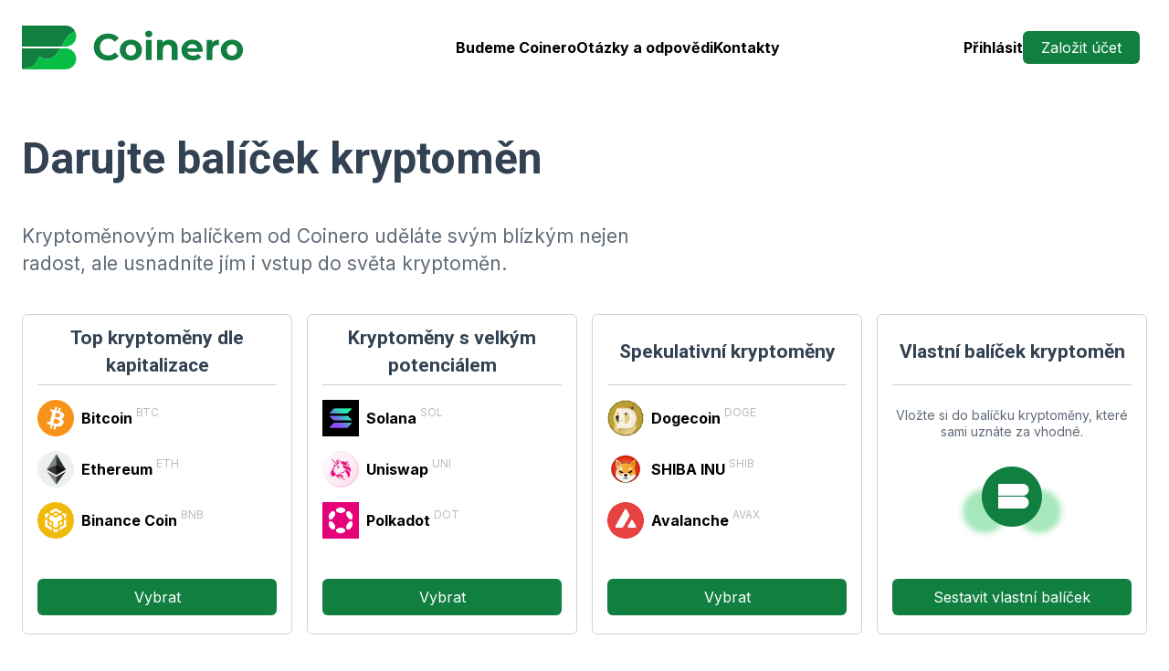

--- FILE ---
content_type: text/html; charset=utf-8
request_url: https://coinero.cz/balicky
body_size: 6854
content:
<!DOCTYPE html><html><head><meta charSet="utf-8"/><meta name="viewport" content="width=device-width, viewport-fit=cover"/><title>Coinero - Kryptoměnové balíčky jako dárek</title><meta name="description" content="Darujte svým blízkým kryptoměnový balíček od Coinero"/><meta name="next-head-count" content="4"/><link rel="apple-touch-icon" sizes="57x57" href="/favicon/apple-icon-57x57.png"/><link rel="apple-touch-icon" sizes="60x60" href="/favicon/apple-icon-60x60.png"/><link rel="apple-touch-icon" sizes="72x72" href="/favicon/apple-icon-72x72.png"/><link rel="apple-touch-icon" sizes="76x76" href="/favicon/apple-icon-76x76.png"/><link rel="apple-touch-icon" sizes="114x114" href="/favicon/apple-icon-114x114.png"/><link rel="apple-touch-icon" sizes="120x120" href="/favicon/apple-icon-120x120.png"/><link rel="apple-touch-icon" sizes="144x144" href="/favicon/apple-icon-144x144.png"/><link rel="apple-touch-icon" sizes="152x152" href="/favicon/apple-icon-152x152.png"/><link rel="apple-touch-icon" sizes="180x180" href="/favicon/apple-icon-180x180.png"/><link rel="icon" type="image/png" sizes="192x192" href="/favicon/android-icon-192x192.png"/><link rel="icon" type="image/png" sizes="32x32" href="/favicon/favicon-32x32.png"/><link rel="icon" type="image/png" sizes="96x96" href="/favicon/favicon-96x96.png"/><link rel="icon" type="image/png" sizes="16x16" href="/favicon/favicon-16x16.png"/><link rel="manifest" href="/favicon/manifest.json"/><meta name="msapplication-TileColor" content="#ffffff"/><meta name="msapplication-TileImage" content="/favicon/ms-icon-144x144.png"/><meta name="theme-color" content="#ffffff"/><meta name="apple-itunes-app" content="app-id=1593474192"/><link rel="preconnect" href="https://fonts.gstatic.com" crossorigin /><link rel="preload" href="/_next/static/css/03ebd980c612524f.css" as="style"/><link rel="stylesheet" href="/_next/static/css/03ebd980c612524f.css" data-n-g=""/><noscript data-n-css=""></noscript><script defer="" nomodule="" src="/_next/static/chunks/polyfills-c67a75d1b6f99dc8.js"></script><script src="/_next/static/chunks/webpack-9d04d861c2956353.js" defer=""></script><script src="/_next/static/chunks/framework-ce84985cd166733a.js" defer=""></script><script src="/_next/static/chunks/main-d47ed31b1025768b.js" defer=""></script><script src="/_next/static/chunks/pages/_app-3545c02e4a22763f.js" defer=""></script><script src="/_next/static/chunks/4870-6d006f2385807db0.js" defer=""></script><script src="/_next/static/chunks/pages/balicky-93df7ca4199c0aa0.js" defer=""></script><script src="/_next/static/RmtEb9L6CAWJPC2FJ3UUL/_buildManifest.js" defer=""></script><script src="/_next/static/RmtEb9L6CAWJPC2FJ3UUL/_ssgManifest.js" defer=""></script><style data-href="https://fonts.googleapis.com/css2?family=Roboto:wght@400;700&display=swap">@font-face{font-family:'Roboto';font-style:normal;font-weight:400;font-stretch:normal;font-display:swap;src:url(https://fonts.gstatic.com/l/font?kit=KFOMCnqEu92Fr1ME7kSn66aGLdTylUAMQXC89YmC2DPNWubEbWmQ&skey=a0a0114a1dcab3ac&v=v50) format('woff')}@font-face{font-family:'Roboto';font-style:normal;font-weight:700;font-stretch:normal;font-display:swap;src:url(https://fonts.gstatic.com/l/font?kit=KFOMCnqEu92Fr1ME7kSn66aGLdTylUAMQXC89YmC2DPNWuYjammQ&skey=a0a0114a1dcab3ac&v=v50) format('woff')}@font-face{font-family:'Roboto';font-style:normal;font-weight:400;font-stretch:100%;font-display:swap;src:url(https://fonts.gstatic.com/s/roboto/v50/KFO7CnqEu92Fr1ME7kSn66aGLdTylUAMa3GUBHMdazTgWw.woff2) format('woff2');unicode-range:U+0460-052F,U+1C80-1C8A,U+20B4,U+2DE0-2DFF,U+A640-A69F,U+FE2E-FE2F}@font-face{font-family:'Roboto';font-style:normal;font-weight:400;font-stretch:100%;font-display:swap;src:url(https://fonts.gstatic.com/s/roboto/v50/KFO7CnqEu92Fr1ME7kSn66aGLdTylUAMa3iUBHMdazTgWw.woff2) format('woff2');unicode-range:U+0301,U+0400-045F,U+0490-0491,U+04B0-04B1,U+2116}@font-face{font-family:'Roboto';font-style:normal;font-weight:400;font-stretch:100%;font-display:swap;src:url(https://fonts.gstatic.com/s/roboto/v50/KFO7CnqEu92Fr1ME7kSn66aGLdTylUAMa3CUBHMdazTgWw.woff2) format('woff2');unicode-range:U+1F00-1FFF}@font-face{font-family:'Roboto';font-style:normal;font-weight:400;font-stretch:100%;font-display:swap;src:url(https://fonts.gstatic.com/s/roboto/v50/KFO7CnqEu92Fr1ME7kSn66aGLdTylUAMa3-UBHMdazTgWw.woff2) format('woff2');unicode-range:U+0370-0377,U+037A-037F,U+0384-038A,U+038C,U+038E-03A1,U+03A3-03FF}@font-face{font-family:'Roboto';font-style:normal;font-weight:400;font-stretch:100%;font-display:swap;src:url(https://fonts.gstatic.com/s/roboto/v50/KFO7CnqEu92Fr1ME7kSn66aGLdTylUAMawCUBHMdazTgWw.woff2) format('woff2');unicode-range:U+0302-0303,U+0305,U+0307-0308,U+0310,U+0312,U+0315,U+031A,U+0326-0327,U+032C,U+032F-0330,U+0332-0333,U+0338,U+033A,U+0346,U+034D,U+0391-03A1,U+03A3-03A9,U+03B1-03C9,U+03D1,U+03D5-03D6,U+03F0-03F1,U+03F4-03F5,U+2016-2017,U+2034-2038,U+203C,U+2040,U+2043,U+2047,U+2050,U+2057,U+205F,U+2070-2071,U+2074-208E,U+2090-209C,U+20D0-20DC,U+20E1,U+20E5-20EF,U+2100-2112,U+2114-2115,U+2117-2121,U+2123-214F,U+2190,U+2192,U+2194-21AE,U+21B0-21E5,U+21F1-21F2,U+21F4-2211,U+2213-2214,U+2216-22FF,U+2308-230B,U+2310,U+2319,U+231C-2321,U+2336-237A,U+237C,U+2395,U+239B-23B7,U+23D0,U+23DC-23E1,U+2474-2475,U+25AF,U+25B3,U+25B7,U+25BD,U+25C1,U+25CA,U+25CC,U+25FB,U+266D-266F,U+27C0-27FF,U+2900-2AFF,U+2B0E-2B11,U+2B30-2B4C,U+2BFE,U+3030,U+FF5B,U+FF5D,U+1D400-1D7FF,U+1EE00-1EEFF}@font-face{font-family:'Roboto';font-style:normal;font-weight:400;font-stretch:100%;font-display:swap;src:url(https://fonts.gstatic.com/s/roboto/v50/KFO7CnqEu92Fr1ME7kSn66aGLdTylUAMaxKUBHMdazTgWw.woff2) format('woff2');unicode-range:U+0001-000C,U+000E-001F,U+007F-009F,U+20DD-20E0,U+20E2-20E4,U+2150-218F,U+2190,U+2192,U+2194-2199,U+21AF,U+21E6-21F0,U+21F3,U+2218-2219,U+2299,U+22C4-22C6,U+2300-243F,U+2440-244A,U+2460-24FF,U+25A0-27BF,U+2800-28FF,U+2921-2922,U+2981,U+29BF,U+29EB,U+2B00-2BFF,U+4DC0-4DFF,U+FFF9-FFFB,U+10140-1018E,U+10190-1019C,U+101A0,U+101D0-101FD,U+102E0-102FB,U+10E60-10E7E,U+1D2C0-1D2D3,U+1D2E0-1D37F,U+1F000-1F0FF,U+1F100-1F1AD,U+1F1E6-1F1FF,U+1F30D-1F30F,U+1F315,U+1F31C,U+1F31E,U+1F320-1F32C,U+1F336,U+1F378,U+1F37D,U+1F382,U+1F393-1F39F,U+1F3A7-1F3A8,U+1F3AC-1F3AF,U+1F3C2,U+1F3C4-1F3C6,U+1F3CA-1F3CE,U+1F3D4-1F3E0,U+1F3ED,U+1F3F1-1F3F3,U+1F3F5-1F3F7,U+1F408,U+1F415,U+1F41F,U+1F426,U+1F43F,U+1F441-1F442,U+1F444,U+1F446-1F449,U+1F44C-1F44E,U+1F453,U+1F46A,U+1F47D,U+1F4A3,U+1F4B0,U+1F4B3,U+1F4B9,U+1F4BB,U+1F4BF,U+1F4C8-1F4CB,U+1F4D6,U+1F4DA,U+1F4DF,U+1F4E3-1F4E6,U+1F4EA-1F4ED,U+1F4F7,U+1F4F9-1F4FB,U+1F4FD-1F4FE,U+1F503,U+1F507-1F50B,U+1F50D,U+1F512-1F513,U+1F53E-1F54A,U+1F54F-1F5FA,U+1F610,U+1F650-1F67F,U+1F687,U+1F68D,U+1F691,U+1F694,U+1F698,U+1F6AD,U+1F6B2,U+1F6B9-1F6BA,U+1F6BC,U+1F6C6-1F6CF,U+1F6D3-1F6D7,U+1F6E0-1F6EA,U+1F6F0-1F6F3,U+1F6F7-1F6FC,U+1F700-1F7FF,U+1F800-1F80B,U+1F810-1F847,U+1F850-1F859,U+1F860-1F887,U+1F890-1F8AD,U+1F8B0-1F8BB,U+1F8C0-1F8C1,U+1F900-1F90B,U+1F93B,U+1F946,U+1F984,U+1F996,U+1F9E9,U+1FA00-1FA6F,U+1FA70-1FA7C,U+1FA80-1FA89,U+1FA8F-1FAC6,U+1FACE-1FADC,U+1FADF-1FAE9,U+1FAF0-1FAF8,U+1FB00-1FBFF}@font-face{font-family:'Roboto';font-style:normal;font-weight:400;font-stretch:100%;font-display:swap;src:url(https://fonts.gstatic.com/s/roboto/v50/KFO7CnqEu92Fr1ME7kSn66aGLdTylUAMa3OUBHMdazTgWw.woff2) format('woff2');unicode-range:U+0102-0103,U+0110-0111,U+0128-0129,U+0168-0169,U+01A0-01A1,U+01AF-01B0,U+0300-0301,U+0303-0304,U+0308-0309,U+0323,U+0329,U+1EA0-1EF9,U+20AB}@font-face{font-family:'Roboto';font-style:normal;font-weight:400;font-stretch:100%;font-display:swap;src:url(https://fonts.gstatic.com/s/roboto/v50/KFO7CnqEu92Fr1ME7kSn66aGLdTylUAMa3KUBHMdazTgWw.woff2) format('woff2');unicode-range:U+0100-02BA,U+02BD-02C5,U+02C7-02CC,U+02CE-02D7,U+02DD-02FF,U+0304,U+0308,U+0329,U+1D00-1DBF,U+1E00-1E9F,U+1EF2-1EFF,U+2020,U+20A0-20AB,U+20AD-20C0,U+2113,U+2C60-2C7F,U+A720-A7FF}@font-face{font-family:'Roboto';font-style:normal;font-weight:400;font-stretch:100%;font-display:swap;src:url(https://fonts.gstatic.com/s/roboto/v50/KFO7CnqEu92Fr1ME7kSn66aGLdTylUAMa3yUBHMdazQ.woff2) format('woff2');unicode-range:U+0000-00FF,U+0131,U+0152-0153,U+02BB-02BC,U+02C6,U+02DA,U+02DC,U+0304,U+0308,U+0329,U+2000-206F,U+20AC,U+2122,U+2191,U+2193,U+2212,U+2215,U+FEFF,U+FFFD}@font-face{font-family:'Roboto';font-style:normal;font-weight:700;font-stretch:100%;font-display:swap;src:url(https://fonts.gstatic.com/s/roboto/v50/KFO7CnqEu92Fr1ME7kSn66aGLdTylUAMa3GUBHMdazTgWw.woff2) format('woff2');unicode-range:U+0460-052F,U+1C80-1C8A,U+20B4,U+2DE0-2DFF,U+A640-A69F,U+FE2E-FE2F}@font-face{font-family:'Roboto';font-style:normal;font-weight:700;font-stretch:100%;font-display:swap;src:url(https://fonts.gstatic.com/s/roboto/v50/KFO7CnqEu92Fr1ME7kSn66aGLdTylUAMa3iUBHMdazTgWw.woff2) format('woff2');unicode-range:U+0301,U+0400-045F,U+0490-0491,U+04B0-04B1,U+2116}@font-face{font-family:'Roboto';font-style:normal;font-weight:700;font-stretch:100%;font-display:swap;src:url(https://fonts.gstatic.com/s/roboto/v50/KFO7CnqEu92Fr1ME7kSn66aGLdTylUAMa3CUBHMdazTgWw.woff2) format('woff2');unicode-range:U+1F00-1FFF}@font-face{font-family:'Roboto';font-style:normal;font-weight:700;font-stretch:100%;font-display:swap;src:url(https://fonts.gstatic.com/s/roboto/v50/KFO7CnqEu92Fr1ME7kSn66aGLdTylUAMa3-UBHMdazTgWw.woff2) format('woff2');unicode-range:U+0370-0377,U+037A-037F,U+0384-038A,U+038C,U+038E-03A1,U+03A3-03FF}@font-face{font-family:'Roboto';font-style:normal;font-weight:700;font-stretch:100%;font-display:swap;src:url(https://fonts.gstatic.com/s/roboto/v50/KFO7CnqEu92Fr1ME7kSn66aGLdTylUAMawCUBHMdazTgWw.woff2) format('woff2');unicode-range:U+0302-0303,U+0305,U+0307-0308,U+0310,U+0312,U+0315,U+031A,U+0326-0327,U+032C,U+032F-0330,U+0332-0333,U+0338,U+033A,U+0346,U+034D,U+0391-03A1,U+03A3-03A9,U+03B1-03C9,U+03D1,U+03D5-03D6,U+03F0-03F1,U+03F4-03F5,U+2016-2017,U+2034-2038,U+203C,U+2040,U+2043,U+2047,U+2050,U+2057,U+205F,U+2070-2071,U+2074-208E,U+2090-209C,U+20D0-20DC,U+20E1,U+20E5-20EF,U+2100-2112,U+2114-2115,U+2117-2121,U+2123-214F,U+2190,U+2192,U+2194-21AE,U+21B0-21E5,U+21F1-21F2,U+21F4-2211,U+2213-2214,U+2216-22FF,U+2308-230B,U+2310,U+2319,U+231C-2321,U+2336-237A,U+237C,U+2395,U+239B-23B7,U+23D0,U+23DC-23E1,U+2474-2475,U+25AF,U+25B3,U+25B7,U+25BD,U+25C1,U+25CA,U+25CC,U+25FB,U+266D-266F,U+27C0-27FF,U+2900-2AFF,U+2B0E-2B11,U+2B30-2B4C,U+2BFE,U+3030,U+FF5B,U+FF5D,U+1D400-1D7FF,U+1EE00-1EEFF}@font-face{font-family:'Roboto';font-style:normal;font-weight:700;font-stretch:100%;font-display:swap;src:url(https://fonts.gstatic.com/s/roboto/v50/KFO7CnqEu92Fr1ME7kSn66aGLdTylUAMaxKUBHMdazTgWw.woff2) format('woff2');unicode-range:U+0001-000C,U+000E-001F,U+007F-009F,U+20DD-20E0,U+20E2-20E4,U+2150-218F,U+2190,U+2192,U+2194-2199,U+21AF,U+21E6-21F0,U+21F3,U+2218-2219,U+2299,U+22C4-22C6,U+2300-243F,U+2440-244A,U+2460-24FF,U+25A0-27BF,U+2800-28FF,U+2921-2922,U+2981,U+29BF,U+29EB,U+2B00-2BFF,U+4DC0-4DFF,U+FFF9-FFFB,U+10140-1018E,U+10190-1019C,U+101A0,U+101D0-101FD,U+102E0-102FB,U+10E60-10E7E,U+1D2C0-1D2D3,U+1D2E0-1D37F,U+1F000-1F0FF,U+1F100-1F1AD,U+1F1E6-1F1FF,U+1F30D-1F30F,U+1F315,U+1F31C,U+1F31E,U+1F320-1F32C,U+1F336,U+1F378,U+1F37D,U+1F382,U+1F393-1F39F,U+1F3A7-1F3A8,U+1F3AC-1F3AF,U+1F3C2,U+1F3C4-1F3C6,U+1F3CA-1F3CE,U+1F3D4-1F3E0,U+1F3ED,U+1F3F1-1F3F3,U+1F3F5-1F3F7,U+1F408,U+1F415,U+1F41F,U+1F426,U+1F43F,U+1F441-1F442,U+1F444,U+1F446-1F449,U+1F44C-1F44E,U+1F453,U+1F46A,U+1F47D,U+1F4A3,U+1F4B0,U+1F4B3,U+1F4B9,U+1F4BB,U+1F4BF,U+1F4C8-1F4CB,U+1F4D6,U+1F4DA,U+1F4DF,U+1F4E3-1F4E6,U+1F4EA-1F4ED,U+1F4F7,U+1F4F9-1F4FB,U+1F4FD-1F4FE,U+1F503,U+1F507-1F50B,U+1F50D,U+1F512-1F513,U+1F53E-1F54A,U+1F54F-1F5FA,U+1F610,U+1F650-1F67F,U+1F687,U+1F68D,U+1F691,U+1F694,U+1F698,U+1F6AD,U+1F6B2,U+1F6B9-1F6BA,U+1F6BC,U+1F6C6-1F6CF,U+1F6D3-1F6D7,U+1F6E0-1F6EA,U+1F6F0-1F6F3,U+1F6F7-1F6FC,U+1F700-1F7FF,U+1F800-1F80B,U+1F810-1F847,U+1F850-1F859,U+1F860-1F887,U+1F890-1F8AD,U+1F8B0-1F8BB,U+1F8C0-1F8C1,U+1F900-1F90B,U+1F93B,U+1F946,U+1F984,U+1F996,U+1F9E9,U+1FA00-1FA6F,U+1FA70-1FA7C,U+1FA80-1FA89,U+1FA8F-1FAC6,U+1FACE-1FADC,U+1FADF-1FAE9,U+1FAF0-1FAF8,U+1FB00-1FBFF}@font-face{font-family:'Roboto';font-style:normal;font-weight:700;font-stretch:100%;font-display:swap;src:url(https://fonts.gstatic.com/s/roboto/v50/KFO7CnqEu92Fr1ME7kSn66aGLdTylUAMa3OUBHMdazTgWw.woff2) format('woff2');unicode-range:U+0102-0103,U+0110-0111,U+0128-0129,U+0168-0169,U+01A0-01A1,U+01AF-01B0,U+0300-0301,U+0303-0304,U+0308-0309,U+0323,U+0329,U+1EA0-1EF9,U+20AB}@font-face{font-family:'Roboto';font-style:normal;font-weight:700;font-stretch:100%;font-display:swap;src:url(https://fonts.gstatic.com/s/roboto/v50/KFO7CnqEu92Fr1ME7kSn66aGLdTylUAMa3KUBHMdazTgWw.woff2) format('woff2');unicode-range:U+0100-02BA,U+02BD-02C5,U+02C7-02CC,U+02CE-02D7,U+02DD-02FF,U+0304,U+0308,U+0329,U+1D00-1DBF,U+1E00-1E9F,U+1EF2-1EFF,U+2020,U+20A0-20AB,U+20AD-20C0,U+2113,U+2C60-2C7F,U+A720-A7FF}@font-face{font-family:'Roboto';font-style:normal;font-weight:700;font-stretch:100%;font-display:swap;src:url(https://fonts.gstatic.com/s/roboto/v50/KFO7CnqEu92Fr1ME7kSn66aGLdTylUAMa3yUBHMdazQ.woff2) format('woff2');unicode-range:U+0000-00FF,U+0131,U+0152-0153,U+02BB-02BC,U+02C6,U+02DA,U+02DC,U+0304,U+0308,U+0329,U+2000-206F,U+20AC,U+2122,U+2191,U+2193,U+2212,U+2215,U+FEFF,U+FFFD}</style><style data-href="https://fonts.googleapis.com/css2?family=Inter:wght@400;700&display=swap">@font-face{font-family:'Inter';font-style:normal;font-weight:400;font-display:swap;src:url(https://fonts.gstatic.com/l/font?kit=UcCO3FwrK3iLTeHuS_nVMrMxCp50SjIw2boKoduKmMEVuLyfMZs&skey=c491285d6722e4fa&v=v20) format('woff')}@font-face{font-family:'Inter';font-style:normal;font-weight:700;font-display:swap;src:url(https://fonts.gstatic.com/l/font?kit=UcCO3FwrK3iLTeHuS_nVMrMxCp50SjIw2boKoduKmMEVuFuYMZs&skey=c491285d6722e4fa&v=v20) format('woff')}@font-face{font-family:'Inter';font-style:normal;font-weight:400;font-display:swap;src:url(https://fonts.gstatic.com/s/inter/v20/UcC73FwrK3iLTeHuS_nVMrMxCp50SjIa2JL7W0Q5n-wU.woff2) format('woff2');unicode-range:U+0460-052F,U+1C80-1C8A,U+20B4,U+2DE0-2DFF,U+A640-A69F,U+FE2E-FE2F}@font-face{font-family:'Inter';font-style:normal;font-weight:400;font-display:swap;src:url(https://fonts.gstatic.com/s/inter/v20/UcC73FwrK3iLTeHuS_nVMrMxCp50SjIa0ZL7W0Q5n-wU.woff2) format('woff2');unicode-range:U+0301,U+0400-045F,U+0490-0491,U+04B0-04B1,U+2116}@font-face{font-family:'Inter';font-style:normal;font-weight:400;font-display:swap;src:url(https://fonts.gstatic.com/s/inter/v20/UcC73FwrK3iLTeHuS_nVMrMxCp50SjIa2ZL7W0Q5n-wU.woff2) format('woff2');unicode-range:U+1F00-1FFF}@font-face{font-family:'Inter';font-style:normal;font-weight:400;font-display:swap;src:url(https://fonts.gstatic.com/s/inter/v20/UcC73FwrK3iLTeHuS_nVMrMxCp50SjIa1pL7W0Q5n-wU.woff2) format('woff2');unicode-range:U+0370-0377,U+037A-037F,U+0384-038A,U+038C,U+038E-03A1,U+03A3-03FF}@font-face{font-family:'Inter';font-style:normal;font-weight:400;font-display:swap;src:url(https://fonts.gstatic.com/s/inter/v20/UcC73FwrK3iLTeHuS_nVMrMxCp50SjIa2pL7W0Q5n-wU.woff2) format('woff2');unicode-range:U+0102-0103,U+0110-0111,U+0128-0129,U+0168-0169,U+01A0-01A1,U+01AF-01B0,U+0300-0301,U+0303-0304,U+0308-0309,U+0323,U+0329,U+1EA0-1EF9,U+20AB}@font-face{font-family:'Inter';font-style:normal;font-weight:400;font-display:swap;src:url(https://fonts.gstatic.com/s/inter/v20/UcC73FwrK3iLTeHuS_nVMrMxCp50SjIa25L7W0Q5n-wU.woff2) format('woff2');unicode-range:U+0100-02BA,U+02BD-02C5,U+02C7-02CC,U+02CE-02D7,U+02DD-02FF,U+0304,U+0308,U+0329,U+1D00-1DBF,U+1E00-1E9F,U+1EF2-1EFF,U+2020,U+20A0-20AB,U+20AD-20C0,U+2113,U+2C60-2C7F,U+A720-A7FF}@font-face{font-family:'Inter';font-style:normal;font-weight:400;font-display:swap;src:url(https://fonts.gstatic.com/s/inter/v20/UcC73FwrK3iLTeHuS_nVMrMxCp50SjIa1ZL7W0Q5nw.woff2) format('woff2');unicode-range:U+0000-00FF,U+0131,U+0152-0153,U+02BB-02BC,U+02C6,U+02DA,U+02DC,U+0304,U+0308,U+0329,U+2000-206F,U+20AC,U+2122,U+2191,U+2193,U+2212,U+2215,U+FEFF,U+FFFD}@font-face{font-family:'Inter';font-style:normal;font-weight:700;font-display:swap;src:url(https://fonts.gstatic.com/s/inter/v20/UcC73FwrK3iLTeHuS_nVMrMxCp50SjIa2JL7W0Q5n-wU.woff2) format('woff2');unicode-range:U+0460-052F,U+1C80-1C8A,U+20B4,U+2DE0-2DFF,U+A640-A69F,U+FE2E-FE2F}@font-face{font-family:'Inter';font-style:normal;font-weight:700;font-display:swap;src:url(https://fonts.gstatic.com/s/inter/v20/UcC73FwrK3iLTeHuS_nVMrMxCp50SjIa0ZL7W0Q5n-wU.woff2) format('woff2');unicode-range:U+0301,U+0400-045F,U+0490-0491,U+04B0-04B1,U+2116}@font-face{font-family:'Inter';font-style:normal;font-weight:700;font-display:swap;src:url(https://fonts.gstatic.com/s/inter/v20/UcC73FwrK3iLTeHuS_nVMrMxCp50SjIa2ZL7W0Q5n-wU.woff2) format('woff2');unicode-range:U+1F00-1FFF}@font-face{font-family:'Inter';font-style:normal;font-weight:700;font-display:swap;src:url(https://fonts.gstatic.com/s/inter/v20/UcC73FwrK3iLTeHuS_nVMrMxCp50SjIa1pL7W0Q5n-wU.woff2) format('woff2');unicode-range:U+0370-0377,U+037A-037F,U+0384-038A,U+038C,U+038E-03A1,U+03A3-03FF}@font-face{font-family:'Inter';font-style:normal;font-weight:700;font-display:swap;src:url(https://fonts.gstatic.com/s/inter/v20/UcC73FwrK3iLTeHuS_nVMrMxCp50SjIa2pL7W0Q5n-wU.woff2) format('woff2');unicode-range:U+0102-0103,U+0110-0111,U+0128-0129,U+0168-0169,U+01A0-01A1,U+01AF-01B0,U+0300-0301,U+0303-0304,U+0308-0309,U+0323,U+0329,U+1EA0-1EF9,U+20AB}@font-face{font-family:'Inter';font-style:normal;font-weight:700;font-display:swap;src:url(https://fonts.gstatic.com/s/inter/v20/UcC73FwrK3iLTeHuS_nVMrMxCp50SjIa25L7W0Q5n-wU.woff2) format('woff2');unicode-range:U+0100-02BA,U+02BD-02C5,U+02C7-02CC,U+02CE-02D7,U+02DD-02FF,U+0304,U+0308,U+0329,U+1D00-1DBF,U+1E00-1E9F,U+1EF2-1EFF,U+2020,U+20A0-20AB,U+20AD-20C0,U+2113,U+2C60-2C7F,U+A720-A7FF}@font-face{font-family:'Inter';font-style:normal;font-weight:700;font-display:swap;src:url(https://fonts.gstatic.com/s/inter/v20/UcC73FwrK3iLTeHuS_nVMrMxCp50SjIa1ZL7W0Q5nw.woff2) format('woff2');unicode-range:U+0000-00FF,U+0131,U+0152-0153,U+02BB-02BC,U+02C6,U+02DA,U+02DC,U+0304,U+0308,U+0329,U+2000-206F,U+20AC,U+2122,U+2191,U+2193,U+2212,U+2215,U+FEFF,U+FFFD}</style></head><body><div id="__next"><div class="public-layout flex flex-col min-h-full "><div class="flex-grow"><header class="p-2 flex container-public-page bg-gray-100 public-layout--header xs:bg-white lg:p-4"><a class="z-50" href="/"><img width="250" height="48" class="my-3 mx-2 hidden xs:block" src="https://assets.coinbank.cz/images/logo/Coinero-logo.svg" title="Přejít na úvodní stránku" alt="Logo Coinero"/><img width="125" height="24" class="my-3 mx-2 block xs:hidden" src="https://assets.coinbank.cz/images/logo/Coinero-logo-white.svg" title="Přejít na úvodní stránku" alt="Logo function getWebName() {
    return (0,_configService__WEBPACK_IMPORTED_MODULE_2__/* .isWhitelabelCoinero */ .rD)() ? &quot;Coinero&quot; : &quot;CoinBank&quot;;
}"/></a><nav class="flex flex-1 justify-end gap-6 items-center z-10"><div class="hidden lg:flex public-main-menu"><ul class="mx-auto px-6"><li><a class="link link--menu " href="/budeme-coinero">Budeme Coinero</a></li><li><a class="link link--menu " href="/casto-kladene-otazky">Otázky a odpovědi</a></li><li><a class="link link--menu " href="/kontakty">Kontakty</a></li></ul><ul><li class="pt-6 lg:pt-0"><a class="link link--menu" href="/prihlaseni">Přihlásit</a></li><li class="mt-3 lg:mt-0"><a class="button button--primary button--full lg:inline" href="/zalozeni-uctu">Založit účet</a></li></ul></div><ul class="public-shortcut-menu"><li class="pt-0"><a class="link link--menu" href="/prihlaseni">Přihlásit</a></li></ul><button aria-label="Menu" title="Zobrazit menu" class="hamburger  lg:hidden "><span></span><span></span><span></span></button></nav></header><main><div class="container-public-page public-page mb-14"><h1 class="text-center md:text-left">Darujte balíček kryptoměn</h1><p class="common-text-base mb-10 text-center max-w-2xl md:text-left md:common-text-lg">Kryptoměnovým balíčkem od <!-- -->Coinero<!-- --> uděláte svým blízkým nejen radost, ale usnadníte jím i vstup do světa kryptoměn.</p><div class="gap-4 grid grid-cols-1 sm:grid-cols-2 lg:grid-cols-4"><div class="border border-gray-24 rounded-lg px-4 py-3 flex flex-col"><div class="h-14 flex items-center justify-center"><span class="title-xl text-center">Top kryptoměny dle kapitalizace</span></div><hr class="my-2 border-gray-24"/><div class="flex"><a class="crypto-link py-2" target="_blank" href="/NakupProdej/Bitcoin"><img loading="lazy" width="40" height="40" style="max-width:40px;max-height:40px" class="undefined" src="https://assets.coinbank.cz/images/currency-logos/1.png" alt="Bitcoin" title="Bitcoin"/><span>Bitcoin</span><sup class="text-gray-500">BTC</sup></a></div><div class="flex"><a class="crypto-link py-2" target="_blank" href="/NakupProdej/Ethereum"><img loading="lazy" width="40" height="40" style="max-width:40px;max-height:40px" class="undefined" src="https://assets.coinbank.cz/images/currency-logos/1027.png" alt="Ethereum" title="Ethereum"/><span>Ethereum</span><sup class="text-gray-500">ETH</sup></a></div><div class="flex"><a class="crypto-link py-2" target="_blank" href="/NakupProdej/Binance%20Coin"><img loading="lazy" width="40" height="40" style="max-width:40px;max-height:40px" class="undefined" src="https://assets.coinbank.cz/images/currency-logos/1839.png" alt="Binance Coin" title="Binance Coin"/><span>Binance Coin</span><sup class="text-gray-500">BNB</sup></a></div><div class="mt-auto"><button class="button button--primary button--full mt-5 mb-2">Vybrat</button></div></div><div class="border border-gray-24 rounded-lg px-4 py-3 flex flex-col"><div class="h-14 flex items-center justify-center"><span class="title-xl text-center">Kryptoměny s velkým potenciálem</span></div><hr class="my-2 border-gray-24"/><div class="flex"><a class="crypto-link py-2" target="_blank" href="/NakupProdej/Solana"><img loading="lazy" width="40" height="40" style="max-width:40px;max-height:40px" class="undefined" src="https://assets.coinbank.cz/images/currency-logos/5426.png" alt="Solana" title="Solana"/><span>Solana</span><sup class="text-gray-500">SOL</sup></a></div><div class="flex"><a class="crypto-link py-2" target="_blank" href="/NakupProdej/Uniswap"><img loading="lazy" width="40" height="40" style="max-width:40px;max-height:40px" class="undefined" src="https://assets.coinbank.cz/images/currency-logos/7083.png" alt="Uniswap" title="Uniswap"/><span>Uniswap</span><sup class="text-gray-500">UNI</sup></a></div><div class="flex"><a class="crypto-link py-2" target="_blank" href="/NakupProdej/Polkadot"><img loading="lazy" width="40" height="40" style="max-width:40px;max-height:40px" class="undefined" src="https://assets.coinbank.cz/images/currency-logos/6636.png" alt="Polkadot" title="Polkadot"/><span>Polkadot</span><sup class="text-gray-500">DOT</sup></a></div><div class="mt-auto"><button class="button button--primary button--full mt-5 mb-2">Vybrat</button></div></div><div class="border border-gray-24 rounded-lg px-4 py-3 flex flex-col"><div class="h-14 flex items-center justify-center"><span class="title-xl text-center">Spekulativní kryptoměny</span></div><hr class="my-2 border-gray-24"/><div class="flex"><a class="crypto-link py-2" target="_blank" href="/NakupProdej/Dogecoin"><img loading="lazy" width="40" height="40" style="max-width:40px;max-height:40px" class="undefined" src="https://assets.coinbank.cz/images/currency-logos/74.png" alt="Dogecoin" title="Dogecoin"/><span>Dogecoin</span><sup class="text-gray-500">DOGE</sup></a></div><div class="flex"><a class="crypto-link py-2" target="_blank" href="/NakupProdej/SHIBA%20INU"><img loading="lazy" width="40" height="40" style="max-width:40px;max-height:40px" class="undefined" src="https://assets.coinbank.cz/images/currency-logos/5994.png" alt="SHIBA INU" title="SHIBA INU"/><span>SHIBA INU</span><sup class="text-gray-500">SHIB</sup></a></div><div class="flex"><a class="crypto-link py-2" target="_blank" href="/NakupProdej/Avalanche"><img loading="lazy" width="40" height="40" style="max-width:40px;max-height:40px" class="undefined" src="https://assets.coinbank.cz/images/currency-logos/5805.png" alt="Avalanche" title="Avalanche"/><span>Avalanche</span><sup class="text-gray-500">AVAX</sup></a></div><div class="mt-auto"><button class="button button--primary button--full mt-5 mb-2">Vybrat</button></div></div><div class="border border-gray-24 rounded-lg px-4 py-3 flex flex-col"><div class="h-14 flex items-center justify-center"><span class="title-xl text-center">Vlastní balíček kryptoměn</span></div><hr class="my-2 border-gray-24"/><div class="flex flex-col"><p class="text-center common-text-sm py-4 max-w-xs pb-6">Vložte si do balíčku kryptoměny, které sami uznáte za vhodné.</p><img class="mx-auto mb-6" src="https://assets.coinbank.cz/images/icons/balicek.png" width="120" height="84"/></div><div class="mt-auto"><button class="button button--primary button--full mt-5 mb-2">Sestavit vlastní balíček</button></div></div></div><h2 class="mt-10 title-4xl mb-6">Jak to funguje</h2><div class="lg:hidden"><div class="crypto-package__process--mobile"><div class="flex flex-col"><div class="crypto-package__process__index"><span>1</span></div><div class="bg-green h-full mx-auto w-2px"></div></div><div class="ml-4 mt-2"><div class="title-xl">Vyberte balíček</div><p class="pt-2 pb-4 common-text-sm pr-4">Zvolte námi sestavený balíček a nebo si sestavte svůj přesně na&nbsp;míru</p></div></div><div class="crypto-package__process--mobile"><div class="flex flex-col"><div class="crypto-package__process__index"><span>2</span></div><div class="bg-green h-full mx-auto w-2px"></div></div><div class="ml-4 mt-2"><div class="title-xl">Zvolte cenu balíčku</div><p class="pt-2 pb-4 common-text-sm pr-4">Cenu balíčku můžete zvolit v rozmezí 2&nbsp;500 až 25&nbsp;000&nbsp;CZK</p></div></div><div class="crypto-package__process--mobile"><div class="flex flex-col"><div class="crypto-package__process__index"><span>3</span></div><div class="bg-green h-full mx-auto w-2px"></div></div><div class="ml-4 mt-2"><div class="title-xl">Proveďte platbu</div><p class="pt-2 pb-4 common-text-sm pr-4">Po zaplacení Vám emailem odešleme poukaz s&nbsp;aktivačními informacemi</p></div></div><div class="crypto-package__process--mobile"><div class="flex flex-col"><div class="crypto-package__process__index"><span>4</span></div><div class="bg-green h-full mx-auto w-2px"></div></div><div class="ml-4 mt-2"><div class="title-xl">Darujte poukaz</div><p class="pt-2 pb-4 common-text-sm pr-4">Poukaz si vytiskněte a darujte ho tomu, pro&nbsp;koho je určený</p></div></div><div class="crypto-package__process--mobile"><div class="flex flex-col"><div class="crypto-package__process__index"><span>5</span></div></div><div class="ml-4 mt-2"><div class="title-xl">Aktivace poukazu</div><p class="pt-2 pb-4 common-text-sm pr-4">Obdarovaný dle instrukcí snadno poukaz aktivuje a získá tím kryptoměny v&nbsp;balíčku</p></div></div></div><div class="hidden lg:grid md:grid-cols-5"><div><div class="flex items-center"><div class="crypto-package__process__index"><span>1</span></div><div class="bg-green w-full my-auto h-2px"></div></div><div class="mt-4 mb-3 title-xl">Vyberte balíček</div><p class="pr-6 common-text-sm">Zvolte námi sestavený balíček a nebo si sestavte svůj přesně na&nbsp;míru</p></div><div><div class="flex items-center"><div class="crypto-package__process__index"><span>2</span></div><div class="bg-green w-full my-auto h-2px"></div></div><div class="mt-4 mb-3 title-xl">Zvolte cenu balíčku</div><p class="pr-6 common-text-sm">Cenu balíčku můžete zvolit v rozmezí 2&nbsp;500 až 25&nbsp;000&nbsp;CZK</p></div><div><div class="flex items-center"><div class="crypto-package__process__index"><span>3</span></div><div class="bg-green w-full my-auto h-2px"></div></div><div class="mt-4 mb-3 title-xl">Proveďte platbu</div><p class="pr-6 common-text-sm">Po zaplacení Vám emailem odešleme poukaz s&nbsp;aktivačními informacemi</p></div><div><div class="flex items-center"><div class="crypto-package__process__index"><span>4</span></div><div class="bg-green w-full my-auto h-2px"></div></div><div class="mt-4 mb-3 title-xl">Darujte poukaz</div><p class="pr-6 common-text-sm">Poukaz si vytiskněte a darujte ho tomu, pro&nbsp;koho je určený</p></div><div><div class="flex items-center"><div class="crypto-package__process__index"><span>5</span></div></div><div class="mt-4 mb-3 title-xl">Aktivace poukazu</div><p class="pr-6 common-text-sm">Obdarovaný dle instrukcí snadno poukaz aktivuje a získá tím kryptoměny v&nbsp;balíčku</p></div></div></div><div><div class="homepage-numbers"><ul><li><span>2017</span><span>Rok založení <!-- -->Coinero</span></li><li><span>.</span><span>Spokojených klientů</span></li><li><span></span><span>Uskutečněných transakcí</span></li></ul></div><div class="container-public-page "><h2 class="mt-14 mb-6 title-4xl md:title-5xl">Otázky a odpovědi</h2><div class="faq mb-10"><div class="faq__question "><div title="Zobrazit odpověď" class="flex items-center cursor-pointer"><span class="text-base font-bold mr-3 flex-1">Jak probíhá aktivace balíčku?</span><svg class="ml-auto mr-2 " width="24" height="24" viewBox="0 0 24 24" fill="none" xmlns="http://www.w3.org/2000/svg"><path d="M19 12H5M12 19V5" stroke="currentColor" stroke-width="1.33" stroke-linecap="round"></path></svg><svg class="ml-auto mr-2 hidden" width="24" height="24" viewBox="0 0 24 24" fill="none" xmlns="http://www.w3.org/2000/svg"><path d="M18 12H6" stroke="currentColor" stroke-width="1.33" stroke-linecap="round"></path></svg></div><div class="faq__answer mt-4 text-base text-gray-78 hidden">Balíček se aktivuje na stránce<!-- --> <a class="link" href="/balicek/aktivace" target="_blank">coinbank.cz/balicek/aktivace</a>. Je potřeba zadat <strong>unikátní tajný kód</strong>, který bude uveden na poukazu a <strong>PIN</strong>, který zadáte Vy při zakoupení. Pokud jsou oba kódy zadány správně je balíček ihned aktivován.</div></div><div class="faq__question "><div title="Zobrazit odpověď" class="flex items-center cursor-pointer"><span class="text-base font-bold mr-3 flex-1">K čemu slouží PIN?</span><svg class="ml-auto mr-2 " width="24" height="24" viewBox="0 0 24 24" fill="none" xmlns="http://www.w3.org/2000/svg"><path d="M19 12H5M12 19V5" stroke="currentColor" stroke-width="1.33" stroke-linecap="round"></path></svg><svg class="ml-auto mr-2 hidden" width="24" height="24" viewBox="0 0 24 24" fill="none" xmlns="http://www.w3.org/2000/svg"><path d="M18 12H6" stroke="currentColor" stroke-width="1.33" stroke-linecap="round"></path></svg></div><div class="faq__answer mt-4 text-base text-gray-78 hidden">PIN zadáváte při objednání balíčku a měli byste ho znát jen Vy a ten komu balíček darujete. Slouží k tomu, aby nemohl balíček aktivovat nikdo jiný než Vy nebo obdarovaný. PIN můžete ručně napsat na vytisknutý poukaz.</div></div><div class="faq__question "><div title="Zobrazit odpověď" class="flex items-center cursor-pointer"><span class="text-base font-bold mr-3 flex-1">Do kdy se musí balíček aktivovat?</span><svg class="ml-auto mr-2 " width="24" height="24" viewBox="0 0 24 24" fill="none" xmlns="http://www.w3.org/2000/svg"><path d="M19 12H5M12 19V5" stroke="currentColor" stroke-width="1.33" stroke-linecap="round"></path></svg><svg class="ml-auto mr-2 hidden" width="24" height="24" viewBox="0 0 24 24" fill="none" xmlns="http://www.w3.org/2000/svg"><path d="M18 12H6" stroke="currentColor" stroke-width="1.33" stroke-linecap="round"></path></svg></div><div class="faq__answer mt-4 text-base text-gray-78 hidden">Poukaz má <strong>neomezenou platnost</strong>. Je tedy jedno, jestli ho aktivujete ihned a nebo za rok.</div></div><div class="faq__question "><div title="Zobrazit odpověď" class="flex items-center cursor-pointer"><span class="text-base font-bold mr-3 flex-1">Kolik přesně bude v balíčku daných kryptoměn?</span><svg class="ml-auto mr-2 " width="24" height="24" viewBox="0 0 24 24" fill="none" xmlns="http://www.w3.org/2000/svg"><path d="M19 12H5M12 19V5" stroke="currentColor" stroke-width="1.33" stroke-linecap="round"></path></svg><svg class="ml-auto mr-2 hidden" width="24" height="24" viewBox="0 0 24 24" fill="none" xmlns="http://www.w3.org/2000/svg"><path d="M18 12H6" stroke="currentColor" stroke-width="1.33" stroke-linecap="round"></path></svg></div><div class="faq__answer mt-4 text-base text-gray-78 hidden">Ceny jednotlivých kryptoměn se mění a proto v době objednání není známo kolik dané kryptoměny v balíčku bude. Kryptoměna se do balíčku vloží přesně v okamžiku připsaní platby dle aktuálního kurzu zde na <!-- -->Coinero<!-- -->.</div></div><div class="faq__question "><div title="Zobrazit odpověď" class="flex items-center cursor-pointer"><span class="text-base font-bold mr-3 flex-1">Co když obdarovaný nedokáže balíček aktivovat?</span><svg class="ml-auto mr-2 " width="24" height="24" viewBox="0 0 24 24" fill="none" xmlns="http://www.w3.org/2000/svg"><path d="M19 12H5M12 19V5" stroke="currentColor" stroke-width="1.33" stroke-linecap="round"></path></svg><svg class="ml-auto mr-2 hidden" width="24" height="24" viewBox="0 0 24 24" fill="none" xmlns="http://www.w3.org/2000/svg"><path d="M18 12H6" stroke="currentColor" stroke-width="1.33" stroke-linecap="round"></path></svg></div><div class="faq__answer mt-4 text-base text-gray-78 hidden">Aktivovat balíček je velice snadné a zvládne to téměř každý. Ale kdyby přeci jenom, tak na poukazu bude uveden i<!-- --> <a class="link" target="_blank" href="/kontakty">kontakt na naší podporu</a>, kde obdarovanému s aktivací rádi pomůžeme.</div></div></div></div></div></main></div><footer class="footer flex flex-col items-center pt-8 lg:flex-row lg:justify-between lg:px-10 lg:py-5"><div class="lg:flex lg:flex-col lg:items-end"><ul class="flex flex-col items-center gap-4 lg:flex-row"><li><a class="link link--footer" href="/informace-pro-klienty">Informace pro klienty</a></li><li><a class="link link--footer" href="/staking">Staking</a></li><li><a class="link link--footer" href="/lightning">Lightning</a></li><li><a class="link link--footer" href="/poplatky">Poplatky a limity</a></li><li><a class="link link--footer" href="/casto-kladene-otazky">Otázky</a></li><li><a class="link link--footer" href="/portal-o-kryptomenach">O kryptoměnách</a></li><li><a class="link link--footer" href="/balicky">Balíčky</a></li><li><a class="link link--footer" href="/kontakty">Kontakty</a></li></ul><span class="text-xs text-gray-36 mt-2 hidden lg:block">© <!-- -->2025<!-- --> MipSoftware</span></div><a class="mb-10 mt-14 lg:-order-1 lg:my-0" href="/"><img width="125" height="25" src="https://assets.coinbank.cz/images/logo/Coinero-logo.svg" title="Přejít na úvodní stránku" alt="Logo Coinero"/></a></footer></div><div class="absolute top-0 left-0 bottom-0 right-0 z-50 hidden cursor-not-allowed bg-gray-9 dark:bg-dark" id="div-error"><div class="m-auto shadow-lg p-6 z-50 bg-white text-center max-w-md cursor-default dark:bg-cb-black-1E"><svg class="text-red h-32 mx-auto mb-6" viewBox="0 0 22 22"><path fill="currentColor" d="M15.339 8.322a1.0001 1.0001 0 00-1.364-1.463L11.05 9.587 8.322 6.66a1.0001 1.0001 0 00-1.463 1.364l2.727 2.926-2.926 2.727a1.0001 1.0001 0 101.364 1.463l2.926-2.727 2.727 2.926a1.0001 1.0001 0 001.463-1.364l-2.727-2.925z"></path><path d="M0 11a11 11 0 1111 11A11 11 0 010 11zm11 9a9 9 0 119-9 9 9 0 01-9 9z" fill="currentColor" fill-rule="evenodd"></path></svg><span class="text-2xl font-bold mb-4 block dark:text-white">Došlo k neočekávané chybě</span><p class="dark:text-white">Je nám líto, ale došlo k neočekávané chybě. Zkuste prosím svou akci opakovat případně nás <a href="/kontakty">kontaktujte</a>.</p><div class="mt-8 mb-4"><a class="button button--secondary inline-block mr-2" href="/">Úvodní strana</a><button class="button button--secondary">Obnovit stránku</button></div></div></div></div><script id="__NEXT_DATA__" type="application/json">{"props":{"pageProps":{}},"page":"/balicky","query":{},"buildId":"RmtEb9L6CAWJPC2FJ3UUL","runtimeConfig":{"staticFolder":"/static"},"nextExport":true,"autoExport":true,"isFallback":false,"scriptLoader":[]}</script></body></html>

--- FILE ---
content_type: text/css; charset=utf-8
request_url: https://coinero.cz/_next/static/css/03ebd980c612524f.css
body_size: 12832
content:
/*
! tailwindcss v3.2.4 | MIT License | https://tailwindcss.com
*/*,:after,:before{box-sizing:border-box;border:0 solid #e5e7eb}:after,:before{--tw-content:""}html{line-height:1.5;-webkit-text-size-adjust:100%;-moz-tab-size:4;-o-tab-size:4;tab-size:4;font-family:ui-sans-serif,system-ui,-apple-system,BlinkMacSystemFont,Segoe UI,Roboto,Helvetica Neue,Arial,Noto Sans,sans-serif,Apple Color Emoji,Segoe UI Emoji,Segoe UI Symbol,Noto Color Emoji;font-feature-settings:normal}body{margin:0;line-height:inherit}hr{height:0;color:inherit;border-top-width:1px}abbr:where([title]){-webkit-text-decoration:underline dotted;text-decoration:underline dotted}h1,h2,h3,h4,h5,h6{font-size:inherit;font-weight:inherit}a{color:inherit;text-decoration:inherit}b,strong{font-weight:bolder}code,kbd,pre,samp{font-family:ui-monospace,SFMono-Regular,Menlo,Monaco,Consolas,Liberation Mono,Courier New,monospace;font-size:1em}small{font-size:80%}sub,sup{font-size:75%;line-height:0;position:relative;vertical-align:baseline}sub{bottom:-.25em}sup{top:-.5em}table{text-indent:0;border-color:inherit;border-collapse:collapse}button,input,optgroup,select,textarea{font-family:inherit;font-size:100%;font-weight:inherit;line-height:inherit;color:inherit;margin:0;padding:0}button,select{text-transform:none}[type=button],[type=reset],[type=submit],button{-webkit-appearance:button;background-color:transparent;background-image:none}:-moz-focusring{outline:auto}:-moz-ui-invalid{box-shadow:none}progress{vertical-align:baseline}::-webkit-inner-spin-button,::-webkit-outer-spin-button{height:auto}[type=search]{-webkit-appearance:textfield;outline-offset:-2px}::-webkit-search-decoration{-webkit-appearance:none}::-webkit-file-upload-button{-webkit-appearance:button;font:inherit}summary{display:list-item}blockquote,dd,dl,figure,h1,h2,h3,h4,h5,h6,hr,p,pre{margin:0}fieldset{margin:0}fieldset,legend{padding:0}menu,ol,ul{list-style:none;margin:0;padding:0}textarea{resize:vertical}input::-moz-placeholder,textarea::-moz-placeholder{opacity:1;color:#9ca3af}input::placeholder,textarea::placeholder{opacity:1;color:#9ca3af}[role=button],button{cursor:pointer}:disabled{cursor:default}audio,canvas,embed,iframe,img,object,svg,video{display:block;vertical-align:middle}img,video{max-width:100%;height:auto}[hidden]{display:none}body,body>div,html{height:100%}.dark body,.dark body>div{--tw-bg-opacity:1;background-color:rgb(28 37 46/var(--tw-bg-opacity))}body{font-family:Inter,sans-serif;--tw-text-opacity:1;color:rgb(0 0 0/var(--tw-text-opacity))}.dark body{--tw-bg-opacity:1;background-color:rgb(0 0 0/var(--tw-bg-opacity))}body{padding-top:env(safe-area-inset-top);padding-bottom:env(safe-area-inset-bottom)}h1{font-family:Roboto,sans-serif;font-size:2.25rem;line-height:3rem;font-weight:700;--tw-text-opacity:1;color:rgb(50 66 82/var(--tw-text-opacity));margin-top:2.5rem;margin-bottom:2.5rem}@media (min-width:768px){h1{font-family:Roboto,sans-serif;font-size:3rem;line-height:3.75rem;font-weight:700;--tw-text-opacity:1;color:rgb(50 66 82/var(--tw-text-opacity))}}.app-trader h1{--tw-text-opacity:1;color:rgb(255 255 255/var(--tw-text-opacity))}h2{font-family:Roboto,sans-serif;font-size:1.875rem;line-height:2.25rem;color:rgb(50 66 82/var(--tw-text-opacity))}.app-trader h2{color:rgb(255 255 255/var(--tw-text-opacity))}.app-trader h2,h2{--tw-text-opacity:1}h2{margin-top:2rem;margin-bottom:.75rem;font-weight:700;color:rgb(0 0 0/var(--tw-text-opacity))}@media (min-width:768px){h2{font-family:Roboto,sans-serif;font-size:2.25rem;line-height:3rem;font-weight:700;--tw-text-opacity:1;color:rgb(50 66 82/var(--tw-text-opacity))}}h3{font-family:Roboto,sans-serif;font-size:1.5rem;line-height:2.25rem;color:rgb(50 66 82/var(--tw-text-opacity));margin-top:1.25rem;margin-bottom:.5rem;font-weight:700;--tw-text-opacity:1;color:rgb(0 0 0/var(--tw-text-opacity))}@media (min-width:768px){h3{font-family:Roboto,sans-serif;font-size:1.875rem;line-height:2.25rem;font-weight:700;color:rgb(50 66 82/var(--tw-text-opacity))}.app-trader h3,h3{--tw-text-opacity:1}.app-trader h3{color:rgb(255 255 255/var(--tw-text-opacity))}}h4{font-family:Roboto,sans-serif;font-size:1.313rem;line-height:1.875rem;color:rgb(50 66 82/var(--tw-text-opacity));margin-top:1rem;margin-bottom:.25rem;font-weight:700;--tw-text-opacity:1;color:rgb(0 0 0/var(--tw-text-opacity))}@media (min-width:768px){h4{font-family:Roboto,sans-serif;font-size:1.313rem;line-height:1.875rem;font-weight:700;--tw-text-opacity:1;color:rgb(50 66 82/var(--tw-text-opacity))}}h5{font-size:1.125rem;line-height:1.875rem;font-weight:700}.app-trader h4,.app-trader h5{--tw-text-opacity:1;color:rgb(255 255 255/var(--tw-text-opacity))}p{font-size:1rem;line-height:1.5rem}.app-trader p{--tw-text-opacity:1;color:rgb(205 207 209/var(--tw-text-opacity))}strong{font-weight:700}code{background-color:rgb(229 231 235/var(--tw-bg-opacity));padding:.25rem .5rem}.dark code,code{--tw-bg-opacity:1}.dark code{background-color:rgb(50 66 82/var(--tw-bg-opacity))}input[type=checkbox]{margin-top:.13rem;margin-right:.8rem;width:1.2rem;height:1.2rem;min-width:1.2rem;min-height:1.2rem}.ticker-info_row{display:block;align-items:center;white-space:nowrap;border-bottom-width:1px}.ticker-info_row:first-child{border-top-width:1px}@media (min-width:440px){.ticker-info_row{display:flex}}.ticker-info_row_label{padding:.25rem .5rem}.dark .ticker-info_row_label{--tw-text-opacity:1;color:rgb(206 210 214/var(--tw-text-opacity))}.ticker-info_row_value{width:100%;padding:.25rem .5rem;text-align:right;font-weight:700}.dark .ticker-info_row_value{--tw-text-opacity:1;color:rgb(206 210 214/var(--tw-text-opacity))}*,:after,:before{--tw-border-spacing-x:0;--tw-border-spacing-y:0;--tw-translate-x:0;--tw-translate-y:0;--tw-rotate:0;--tw-skew-x:0;--tw-skew-y:0;--tw-scale-x:1;--tw-scale-y:1;--tw-pan-x: ;--tw-pan-y: ;--tw-pinch-zoom: ;--tw-scroll-snap-strictness:proximity;--tw-ordinal: ;--tw-slashed-zero: ;--tw-numeric-figure: ;--tw-numeric-spacing: ;--tw-numeric-fraction: ;--tw-ring-inset: ;--tw-ring-offset-width:0px;--tw-ring-offset-color:#fff;--tw-ring-color:rgba(59,130,246,.5);--tw-ring-offset-shadow:0 0 #0000;--tw-ring-shadow:0 0 #0000;--tw-shadow:0 0 #0000;--tw-shadow-colored:0 0 #0000;--tw-blur: ;--tw-brightness: ;--tw-contrast: ;--tw-grayscale: ;--tw-hue-rotate: ;--tw-invert: ;--tw-saturate: ;--tw-sepia: ;--tw-drop-shadow: ;--tw-backdrop-blur: ;--tw-backdrop-brightness: ;--tw-backdrop-contrast: ;--tw-backdrop-grayscale: ;--tw-backdrop-hue-rotate: ;--tw-backdrop-invert: ;--tw-backdrop-opacity: ;--tw-backdrop-saturate: ;--tw-backdrop-sepia: }::backdrop{--tw-border-spacing-x:0;--tw-border-spacing-y:0;--tw-translate-x:0;--tw-translate-y:0;--tw-rotate:0;--tw-skew-x:0;--tw-skew-y:0;--tw-scale-x:1;--tw-scale-y:1;--tw-pan-x: ;--tw-pan-y: ;--tw-pinch-zoom: ;--tw-scroll-snap-strictness:proximity;--tw-ordinal: ;--tw-slashed-zero: ;--tw-numeric-figure: ;--tw-numeric-spacing: ;--tw-numeric-fraction: ;--tw-ring-inset: ;--tw-ring-offset-width:0px;--tw-ring-offset-color:#fff;--tw-ring-color:rgba(59,130,246,.5);--tw-ring-offset-shadow:0 0 #0000;--tw-ring-shadow:0 0 #0000;--tw-shadow:0 0 #0000;--tw-shadow-colored:0 0 #0000;--tw-blur: ;--tw-brightness: ;--tw-contrast: ;--tw-grayscale: ;--tw-hue-rotate: ;--tw-invert: ;--tw-saturate: ;--tw-sepia: ;--tw-drop-shadow: ;--tw-backdrop-blur: ;--tw-backdrop-brightness: ;--tw-backdrop-contrast: ;--tw-backdrop-grayscale: ;--tw-backdrop-hue-rotate: ;--tw-backdrop-invert: ;--tw-backdrop-opacity: ;--tw-backdrop-saturate: ;--tw-backdrop-sepia: }.button{display:inline-flex;cursor:pointer;align-items:center;justify-content:center;white-space:nowrap;border-radius:.375rem;padding:.5rem 1.25rem;text-align:center;font-size:1rem;line-height:1.5rem;--tw-text-opacity:1;color:rgb(255 255 255/var(--tw-text-opacity));outline-width:0}.alert a.button{text-decoration-line:none}.button--right-icon svg{margin-right:-.5rem;margin-left:.75rem}.button--left-icon svg,.button--right-icon svg{width:1.5rem;--tw-text-opacity:1;color:rgb(255 255 255/var(--tw-text-opacity))}.button--left-icon svg{margin-left:-.5rem;margin-right:.75rem}.button svg.button--loader{margin-right:.75rem;margin-left:0;height:1.5rem;width:1.5rem;animation:spin 1s linear infinite;--tw-text-opacity:1;color:rgb(255 255 255/var(--tw-text-opacity))}.button--small{padding-left:1rem;padding-right:1rem;font-size:.875rem;line-height:1.125rem}.button--full{width:100%}.button--primary{--tw-bg-opacity:1;background-color:rgb(16 127 64/var(--tw-bg-opacity))}.button--primary:hover{outline-width:0}.button--primary:hover,.dark .button--primary{--tw-bg-opacity:1;background-color:rgb(8 189 68/var(--tw-bg-opacity))}.button--primary--disabled,.dark .button--primary:hover{--tw-bg-opacity:1;background-color:rgb(16 127 64/var(--tw-bg-opacity))}.button--primary--disabled{cursor:not-allowed;opacity:.4}.app-trader .button--primary,.app-trader-mobile .button--primary{--tw-bg-opacity:1;background-color:rgb(8 189 68/var(--tw-bg-opacity))}.app-trader .button--primary:hover,.app-trader-mobile .button--primary:hover{--tw-bg-opacity:1;background-color:rgb(16 127 64/var(--tw-bg-opacity));outline-width:0}.button--danger{--tw-bg-opacity:1;background-color:rgb(184 28 56/var(--tw-bg-opacity))}.button--danger:hover{--tw-bg-opacity:1;background-color:rgb(221 0 0/var(--tw-bg-opacity));outline-width:0}.button--danger--disabled{cursor:not-allowed;--tw-bg-opacity:1;background-color:rgb(184 28 56/var(--tw-bg-opacity));opacity:.3}.button--danger--disabled:hover{--tw-bg-opacity:1;background-color:rgb(221 0 0/var(--tw-bg-opacity));outline-width:0}.button--secondary{border-width:1px;--tw-border-opacity:1;border-color:rgb(206 210 214/var(--tw-border-opacity));--tw-bg-opacity:1;background-color:rgb(255 255 255/var(--tw-bg-opacity));font-weight:700;--tw-text-opacity:1;color:rgb(0 0 0/var(--tw-text-opacity))}.button--secondary:hover{--tw-bg-opacity:1;background-color:rgb(236 238 239/var(--tw-bg-opacity))}.button--secondary:focus{--tw-border-opacity:1;border-color:rgb(50 66 82/var(--tw-border-opacity))}.button--secondary svg{--tw-text-opacity:1;color:rgb(0 0 0/var(--tw-text-opacity))}.buttoun--rounded{border-radius:9999px;font-size:.875rem;line-height:1.125rem}.button--disabled{cursor:not-allowed;border-width:1px;--tw-border-opacity:1;border-color:rgb(206 210 214/var(--tw-border-opacity));font-weight:700}.button--disabled,.button--disabled:hover{--tw-bg-opacity:1;background-color:rgb(255 255 255/var(--tw-bg-opacity));--tw-text-opacity:1;color:rgb(181 187 193/var(--tw-text-opacity))}.button--disabled:focus{--tw-border-opacity:1;border-color:rgb(50 66 82/var(--tw-border-opacity))}.button--disabled svg{--tw-text-opacity:1;color:rgb(181 187 193/var(--tw-text-opacity))}.button--form{grid-column:span 2/span 2}@media (min-width:440px){.button--form{grid-column:span 1/span 1;grid-column-start:2}}.title-6xl{font-size:3.9375rem;line-height:4.5rem}.title-5xl,.title-6xl{font-family:Roboto,sans-serif;font-weight:700;--tw-text-opacity:1;color:rgb(50 66 82/var(--tw-text-opacity))}.title-5xl{font-size:3rem;line-height:3.75rem}.title-4xl{font-size:2.25rem;line-height:3rem}.title-3xl,.title-4xl{font-family:Roboto,sans-serif;font-weight:700;--tw-text-opacity:1;color:rgb(50 66 82/var(--tw-text-opacity))}.title-3xl{font-size:1.875rem;line-height:2.25rem}.app-trader .title-3xl,.app-trader ul.list-disc li{--tw-text-opacity:1;color:rgb(255 255 255/var(--tw-text-opacity))}.title-2xl{font-size:1.5rem;line-height:2.25rem}.title-2xl,.title-xl{font-family:Roboto,sans-serif;font-weight:700;--tw-text-opacity:1;color:rgb(50 66 82/var(--tw-text-opacity))}.title-xl{font-size:1.313rem;line-height:1.875rem}.title-sm{font-family:Roboto,sans-serif;font-size:.875rem;line-height:1.125rem;font-weight:700;--tw-text-opacity:1;color:rgb(50 66 82/var(--tw-text-opacity))}.common-text-base{font-family:Inter,sans-serif;font-size:1rem;line-height:1.5rem;--tw-text-opacity:1;color:rgb(95 107 120/var(--tw-text-opacity))}.app-trader .common-text-base{--tw-text-opacity:1;color:rgb(205 207 209/var(--tw-text-opacity))}.common-text-sm{font-family:Inter,sans-serif;font-size:.875rem;line-height:1.125rem;--tw-text-opacity:1;color:rgb(95 107 120/var(--tw-text-opacity))}input:-webkit-autofill,input:-webkit-autofill:active,input:-webkit-autofill:focus,input:-webkit-autofill:hover{-webkit-box-shadow:inset 0 0 0 30px #eceeef!important}.app-trader input:-webkit-autofill,.app-trader input:-webkit-autofill:active,.app-trader input:-webkit-autofill:focus,.app-trader input:-webkit-autofill:hover{-webkit-box-shadow:inset 0 0 0 30px #454c54!important;-webkit-text-fill-color:#fff!important}.input{width:100%;min-width:0;border-radius:.375rem;--tw-bg-opacity:1;background-color:rgb(236 238 239/var(--tw-bg-opacity));padding:11px 1rem 9px;font-size:1rem;line-height:1.5rem;font-weight:400}.input::-moz-placeholder{--tw-text-opacity:1;color:rgb(132 142 151/var(--tw-text-opacity))}.input::placeholder{--tw-text-opacity:1;color:rgb(132 142 151/var(--tw-text-opacity))}.input:focus{outline:2px solid transparent;outline-offset:2px}.dark .input{--tw-bg-opacity:1;background-color:rgb(69 76 84/var(--tw-bg-opacity))}.dark .input::-moz-placeholder{--tw-text-opacity:1;color:rgb(181 187 193/var(--tw-text-opacity))}.dark .input::placeholder{--tw-text-opacity:1;color:rgb(181 187 193/var(--tw-text-opacity))}.app-trader .input{--tw-bg-opacity:1;background-color:rgb(69 76 84/var(--tw-bg-opacity));--tw-text-opacity:1;color:rgb(255 255 255/var(--tw-text-opacity))}.app-trader .input::-moz-placeholder{--tw-text-opacity:1;color:rgb(181 187 193/var(--tw-text-opacity))}.app-trader .input::placeholder{--tw-text-opacity:1;color:rgb(181 187 193/var(--tw-text-opacity))}.input:focus{box-shadow:0 0 4px 1px rgba(8,189,68,.6)}.app-trader .input:focus{box-shadow:0 0 4px 1px #08bd44}.input--error{--tw-ring-offset-shadow:var(--tw-ring-inset) 0 0 0 var(--tw-ring-offset-width) var(--tw-ring-offset-color);--tw-ring-shadow:var(--tw-ring-inset) 0 0 0 calc(1px + var(--tw-ring-offset-width)) var(--tw-ring-color);box-shadow:var(--tw-ring-offset-shadow),var(--tw-ring-shadow),var(--tw-shadow,0 0 #0000);--tw-ring-opacity:1;--tw-ring-color:rgb(184 28 56/var(--tw-ring-opacity))}.input--icon{padding-left:3rem;background-position:0;background-repeat:no-repeat;background-position-x:12px;background-position-y:center}.input--icon.input--small{background-position-x:8px;padding-left:2rem}.input--icon-mail{background-image:url(https://assets.coinbank.cz/images/icons/Mail.svg)}.app-trader .input--icon-mail{background-image:url(https://assets.coinbank.cz/images/icons/Mail-white.svg)}select{width:100%;min-width:0;border-radius:.375rem;--tw-bg-opacity:1;background-color:rgb(236 238 239/var(--tw-bg-opacity));padding:.75rem 1rem;font-size:1rem;line-height:1.5rem;font-weight:400}select::-moz-placeholder{--tw-text-opacity:1;color:rgb(132 142 151/var(--tw-text-opacity))}select::placeholder{--tw-text-opacity:1;color:rgb(132 142 151/var(--tw-text-opacity))}select:focus{outline:2px solid transparent;outline-offset:2px}.dark select{--tw-bg-opacity:1;background-color:rgb(181 187 193/var(--tw-bg-opacity));--tw-text-opacity:1;color:rgb(0 0 0/var(--tw-text-opacity))}select{height:44px}select:focus{box-shadow:0 0 4px 1px rgba(8,189,68,.6)}select.input--error{--tw-ring-offset-shadow:var(--tw-ring-inset) 0 0 0 var(--tw-ring-offset-width) var(--tw-ring-offset-color);--tw-ring-shadow:var(--tw-ring-inset) 0 0 0 calc(1px + var(--tw-ring-offset-width)) var(--tw-ring-color);box-shadow:var(--tw-ring-offset-shadow),var(--tw-ring-shadow),var(--tw-shadow,0 0 #0000);--tw-ring-opacity:1;--tw-ring-color:rgb(184 28 56/var(--tw-ring-opacity))}.container-public-page{margin-left:auto;margin-right:auto;max-width:90rem;padding-left:1rem;padding-right:1rem}@media (min-width:768px){.container-public-page{padding-left:1.5rem;padding-right:1.5rem}}.container-public-page ul li{margin-top:.25rem;margin-bottom:.25rem}.container-public-page--small{max-width:64rem}.public-shortcut-menu{display:none}@media (min-width:640px){.public-shortcut-menu{display:flex}}@media (min-width:1024px){.public-shortcut-menu{display:none}}.public-shortcut-menu li a{display:block;font-size:1.125rem;line-height:1.875rem;text-decoration-line:none;font-weight:700;--tw-text-opacity:1;color:rgb(0 0 0/var(--tw-text-opacity))}.public-main-menu{top:0;left:0;right:0;margin-top:5rem;flex:1 1 0%;--tw-bg-opacity:1;background-color:rgb(255 255 255/var(--tw-bg-opacity));padding:1.5rem 1rem 1rem;--tw-drop-shadow:drop-shadow(0 10px 8px rgba(0,0,0,.04)) drop-shadow(0 4px 3px rgba(0,0,0,.1));filter:var(--tw-blur) var(--tw-brightness) var(--tw-contrast) var(--tw-grayscale) var(--tw-hue-rotate) var(--tw-invert) var(--tw-saturate) var(--tw-sepia) var(--tw-drop-shadow)}@media (min-width:768px){.public-main-menu{padding-top:1rem;left:auto;margin-right:1.75rem}}@media (min-width:1024px){.public-main-menu{margin-top:0;margin-right:0;display:flex;--tw-drop-shadow:drop-shadow(0 0 #0000);filter:var(--tw-blur) var(--tw-brightness) var(--tw-contrast) var(--tw-grayscale) var(--tw-hue-rotate) var(--tw-invert) var(--tw-saturate) var(--tw-sepia) var(--tw-drop-shadow)}}.app-trader .public-main-menu{border-radius:.375rem;--tw-bg-opacity:1;background-color:rgb(37 49 61/var(--tw-bg-opacity))}@media (min-width:1024px){.app-trader .public-main-menu{border-radius:0;--tw-bg-opacity:1;background-color:rgb(28 37 46/var(--tw-bg-opacity))}}.public-main-menu ul{display:flex;flex-direction:column;gap:.75rem}@media (min-width:768px){.public-main-menu ul{width:13rem}}@media (min-width:1024px){.public-main-menu ul{position:static;order:-9999;margin-top:0;display:flex;width:auto;flex-direction:row;align-items:center;gap:1.25rem;padding-top:0}}.link{font-size:1rem;line-height:1.5rem;text-decoration-line:underline;outline-width:0}.link:hover{--tw-text-opacity:1;color:rgb(8 189 68/var(--tw-text-opacity))}.link:focus{text-decoration-line:none}.dark .link{--tw-text-opacity:1;color:rgb(206 210 214/var(--tw-text-opacity))}.dark .link:hover{--tw-text-opacity:1;color:rgb(8 189 68/var(--tw-text-opacity))}.app-trader .link{--tw-text-opacity:1;color:rgb(255 255 255/var(--tw-text-opacity))}.app-trader .link:hover{--tw-text-opacity:1;color:rgb(8 189 68/var(--tw-text-opacity))}.link--menu{white-space:nowrap;font-weight:700;text-decoration-line:none}.link--menu:focus{text-decoration-line:underline}.app-trader .link--menu--active,.link--menu--active{--tw-text-opacity:1;color:rgb(132 142 151/var(--tw-text-opacity))}.link--footer{font-size:.875rem;line-height:1.125rem;font-weight:700;text-decoration-line:none}.link--footer:focus{text-decoration-line:underline}.benefits-container{margin-top:2rem;padding-top:3rem;padding-bottom:2rem}.app-trader .benefits-container{--tw-bg-opacity:1;background-color:rgb(37 49 61/var(--tw-bg-opacity))}ul.benefits{margin-left:auto;margin-right:auto;max-width:90rem}@media (min-width:768px){ul.benefits{display:grid;grid-template-columns:repeat(2,minmax(0,1fr))}}@media (min-width:1024px){ul.benefits{grid-template-columns:repeat(4,minmax(0,1fr))}}ul.benefits li{display:flex;padding-left:2rem;padding-right:2rem;padding-bottom:1.5rem;text-align:center}@media (min-width:1024px){ul.benefits li{flex-direction:column;align-items:center}}ul.benefits li img{height:-moz-max-content;height:max-content;max-width:none}ul.benefits li div{margin-left:.75rem;display:flex;flex-direction:column;align-items:flex-start}@media (min-width:1024px){ul.benefits li div{align-items:center}}ul.benefits li div p:first-child{font-family:Roboto,sans-serif;font-size:1.313rem;line-height:1.875rem;font-weight:700;--tw-text-opacity:1;color:rgb(50 66 82/var(--tw-text-opacity));margin-bottom:.5rem;margin-top:1.25rem}@media (min-width:1024px){ul.benefits li div p:first-child{margin-top:0;margin-bottom:1rem;font-family:Roboto,sans-serif;font-size:1.5rem;line-height:2.25rem;font-weight:700;--tw-text-opacity:1;color:rgb(50 66 82/var(--tw-text-opacity))}}.app-trader ul.benefits li div p:first-child{--tw-text-opacity:1;color:rgb(255 255 255/var(--tw-text-opacity))}ul.benefits li div p:nth-child(2){font-family:Inter,sans-serif;font-size:.875rem;line-height:1.125rem;--tw-text-opacity:1;color:rgb(95 107 120/var(--tw-text-opacity));text-align:left}@media (min-width:1024px){ul.benefits li div p:nth-child(2){font-family:Inter,sans-serif;font-size:1rem;line-height:1.5rem;--tw-text-opacity:1;color:rgb(95 107 120/var(--tw-text-opacity))}.app-trader ul.benefits li div p:nth-child(2){--tw-text-opacity:1;color:rgb(205 207 209/var(--tw-text-opacity))}ul.benefits li div p:nth-child(2){text-align:center}}.app-trader ul.benefits li div p:nth-child(2){--tw-text-opacity:1;color:rgb(205 207 209/var(--tw-text-opacity))}.homepage-numbers{--tw-bg-opacity:1;background-color:rgb(50 66 82/var(--tw-bg-opacity));background-image:linear-gradient(to bottom,var(--tw-gradient-stops));--tw-gradient-from:#107f40;--tw-gradient-to:rgba(16,127,64,0);--tw-gradient-stops:var(--tw-gradient-from),var(--tw-gradient-to);--tw-gradient-to:#324252}@media (min-width:768px){.homepage-numbers{background-image:linear-gradient(to right,var(--tw-gradient-stops))}}.app-trader .homepage-numbers{--tw-gradient-from:#000;--tw-gradient-to:transparent;--tw-gradient-stops:var(--tw-gradient-from),var(--tw-gradient-to);--tw-gradient-to:#000}.homepage-numbers ul{margin-left:auto;margin-right:auto;max-width:90rem;padding-top:1.25rem;padding-bottom:1.25rem;--tw-text-opacity:1;color:rgb(255 255 255/var(--tw-text-opacity))}@media (min-width:768px){.homepage-numbers ul{display:grid;grid-template-columns:repeat(3,minmax(0,1fr));padding-top:2.5rem;padding-bottom:2.5rem}}@media (min-width:1024px){.homepage-numbers ul{padding-bottom:4rem}}.homepage-numbers ul li{display:flex;flex-direction:column;padding-top:1.25rem;padding-bottom:1.25rem;text-align:center}.homepage-numbers ul li span:first-child{margin-bottom:.25rem;font-family:Roboto,sans-serif;font-size:3rem;line-height:3.75rem;font-weight:700}.homepage-numbers ul li span:nth-child(2){font-size:1.125rem;line-height:1.875rem}.app-trader .homepage-numbers ul li span:nth-child(2){--tw-text-opacity:1;color:rgb(205 207 209/var(--tw-text-opacity))}.app-trader .partners{--tw-bg-opacity:1;background-color:rgb(0 0 0/var(--tw-bg-opacity))}.table-response{width:100%;overflow-x:auto}.table{width:100%;max-width:100%}table.table tr{border-bottom-width:1px;--tw-border-opacity:1;border-color:rgb(206 210 214/var(--tw-border-opacity));font-size:.875rem;line-height:1.125rem;--tw-text-opacity:1;color:rgb(95 107 120/var(--tw-text-opacity))}@media (min-width:768px){table.table tr{font-size:.875rem;line-height:1.125rem}}@media (min-width:1024px){table.table tr{font-size:1rem;line-height:1.5rem}}.dark table.table tr{--tw-border-opacity:1;border-color:rgb(95 107 120/var(--tw-border-opacity))}table.table tr.selected-row td{font-weight:700;--tw-text-opacity:1;color:rgb(8 189 68/var(--tw-text-opacity))}.app-trader table.table tr{--tw-border-opacity:1;border-color:rgb(95 107 120/var(--tw-border-opacity));--tw-text-opacity:1;color:rgb(255 255 255/var(--tw-text-opacity))}table.table thead tr{font-family:Roboto,sans-serif;font-size:1rem;line-height:1.5rem;--tw-text-opacity:1;color:rgb(50 66 82/var(--tw-text-opacity));font-weight:700}table.table tbody tr:hover{--tw-bg-opacity:1;background-color:rgb(236 238 239/var(--tw-bg-opacity))}.dark table.table tbody tr:hover{--tw-bg-opacity:1;background-color:rgb(30 30 30/var(--tw-bg-opacity))}.app-trader table.table tbody tr:hover{--tw-bg-opacity:1;background-color:rgb(69 76 84/var(--tw-bg-opacity))}table.table tr td,table.table tr th{padding:.25rem .5rem}@media (min-width:768px){table.table tr td,table.table tr th{padding:.5rem}}@media (min-width:1024px){table.table tr td,table.table tr th{padding:.75rem}}.dark table.table tr td,.dark table.table tr th{--tw-text-opacity:1;color:rgb(181 187 193/var(--tw-text-opacity))}table.table tr th{padding-bottom:.5rem}table.table tr td.td-text-red{--tw-text-opacity:1;color:rgb(184 28 56/var(--tw-text-opacity))}table.table tr td.td-text-green{--tw-text-opacity:1;color:rgb(8 189 68/var(--tw-text-opacity))}.table__search-input{width:100%;min-width:0;border-radius:.375rem;--tw-bg-opacity:1;background-color:rgb(236 238 239/var(--tw-bg-opacity));padding:11px 1rem 9px;font-size:1rem;line-height:1.5rem;font-weight:400}.table__search-input::-moz-placeholder{--tw-text-opacity:1;color:rgb(132 142 151/var(--tw-text-opacity))}.table__search-input::placeholder{--tw-text-opacity:1;color:rgb(132 142 151/var(--tw-text-opacity))}.table__search-input:focus{outline:2px solid transparent;outline-offset:2px}.dark .table__search-input{--tw-bg-opacity:1;background-color:rgb(69 76 84/var(--tw-bg-opacity))}.dark .table__search-input::-moz-placeholder{--tw-text-opacity:1;color:rgb(181 187 193/var(--tw-text-opacity))}.dark .table__search-input::placeholder{--tw-text-opacity:1;color:rgb(181 187 193/var(--tw-text-opacity))}.app-trader .table__search-input{--tw-bg-opacity:1;background-color:rgb(69 76 84/var(--tw-bg-opacity));--tw-text-opacity:1;color:rgb(255 255 255/var(--tw-text-opacity))}.app-trader .table__search-input::-moz-placeholder{--tw-text-opacity:1;color:rgb(181 187 193/var(--tw-text-opacity))}.app-trader .table__search-input::placeholder{--tw-text-opacity:1;color:rgb(181 187 193/var(--tw-text-opacity))}.table__search-input:focus{box-shadow:0 0 4px 1px rgba(8,189,68,.6)}.app-trader .table__search-input:focus{box-shadow:0 0 4px 1px #08bd44}.table__search-input{font-size:.875rem;line-height:1.125rem;padding:9px .75rem 7px 3rem;background-position:0;background-repeat:no-repeat;background-position-x:12px;background-position-y:center}.input--icon.table__search-input,.table__search-input.input--small{background-position-x:8px}.input--icon.table__search-input,.table__search-input.input--small{padding-left:2rem}.table__search-input{background-image:none;background-image:url(https://assets.coinbank.cz/images/icons/search.svg?v=4);max-width:250px}.crypto-link{display:flex;align-items:center;white-space:nowrap;font-size:1rem;line-height:1.5rem;font-weight:700;--tw-text-opacity:1;color:rgb(0 0 0/var(--tw-text-opacity));text-decoration-line:none}.crypto-link:active,.crypto-link:focus{outline-width:0}.dark .crypto-link{--tw-text-opacity:1;color:rgb(206 210 214/var(--tw-text-opacity))}.app-trader .crypto-link{--tw-text-opacity:1;color:rgb(255 255 255/var(--tw-text-opacity))}.crypto-link:active span,.crypto-link:focus span{--tw-text-opacity:1!important;color:rgb(8 189 68/var(--tw-text-opacity))!important}.crypto-link img{margin-right:.5rem}.crypto-link span{text-align:left}.crypto-link span:hover{--tw-text-opacity:1;color:rgb(8 189 68/var(--tw-text-opacity))}.crypto-link sup{margin-left:.25rem;font-size:.75rem;line-height:1.125rem;font-weight:400;--tw-text-opacity:1;color:rgb(181 187 193/var(--tw-text-opacity))}.crypto-link sup:hover{text-decoration-line:none}.crypto-link--fiat span:hover{--tw-text-opacity:1;color:rgb(0 0 0/var(--tw-text-opacity));text-decoration-line:none}.dark .crypto-link--fiat span:hover{--tw-text-opacity:1;color:rgb(206 210 214/var(--tw-text-opacity))}.public-form-container{margin-left:auto;margin-right:auto;max-width:36rem;border-radius:.375rem;padding:2rem 1.5rem;text-align:center}@media (min-width:768px){.public-form-container{margin-top:5rem;margin-bottom:5rem;border-width:1px;--tw-border-opacity:1;border-color:rgb(236 238 239/var(--tw-border-opacity));--tw-bg-opacity:1;background-color:rgb(248 249 249/var(--tw-bg-opacity));padding-left:2rem;padding-right:2rem}}.app-trader .public-form-container{border-style:none;--tw-bg-opacity:1;background-color:rgb(0 0 0/var(--tw-bg-opacity))}.app-trader .public-form-container label,.app-trader-mobile .public-form-container label{--tw-text-opacity:1;color:rgb(255 255 255/var(--tw-text-opacity))}.app-trader-mobile .public-form-container{--tw-border-opacity:1;border-color:rgb(28 37 46/var(--tw-border-opacity));--tw-bg-opacity:1;background-color:rgb(28 37 46/var(--tw-bg-opacity))}@media (min-width:768px){.app-trader-mobile .public-form-container{--tw-bg-opacity:1;background-color:rgb(0 0 0/var(--tw-bg-opacity))}}.public-form-container h1{font-family:Roboto,sans-serif;font-size:1.875rem;line-height:2.25rem;--tw-text-opacity:1;color:rgb(50 66 82/var(--tw-text-opacity))}.app-trader .public-form-container h1{--tw-text-opacity:1;color:rgb(255 255 255/var(--tw-text-opacity))}.public-form-container h1{margin-top:0;margin-bottom:1.25rem;font-weight:700}.dark .public-form-container h1{--tw-text-opacity:1;color:rgb(206 210 214/var(--tw-text-opacity))}.public-form-container>p{font-size:1rem;line-height:1.5rem;--tw-text-opacity:1;color:rgb(132 142 151/var(--tw-text-opacity))}.public-form-container__form{margin-top:2rem;display:grid;gap:1rem;grid-template-columns:minmax(0,auto) minmax(0,1fr)}.public-form-container--info h1{margin-bottom:1.25rem}.public-form-container--info p{--tw-text-opacity:1;color:rgb(0 0 0/var(--tw-text-opacity))}.app-trader .public-form-container--info p,.app-trader-mobile .public-form-container--info p{--tw-text-opacity:1;color:rgb(205 207 209/var(--tw-text-opacity))}.crypto-package__process--mobile{display:grid;grid-template-columns:minmax(0,auto) minmax(0,1fr)}.crypto-package__process__index{display:flex;flex-direction:column;justify-content:center;border-radius:9999px;--tw-bg-opacity:1;background-color:rgb(8 189 68/var(--tw-bg-opacity));text-align:center;font-size:1.313rem;line-height:1.875rem;--tw-text-opacity:1;color:rgb(255 255 255/var(--tw-text-opacity));min-width:48px;min-height:48px;width:48px;height:48px}.crypto-package__process__index span{margin-top:2px}.content-page p{margin-bottom:1.25rem;font-size:1rem;line-height:1.5rem}.app-trader ul.content-page ul li{--tw-text-opacity:1;color:rgb(255 255 255/var(--tw-text-opacity))}.content-page ul{list-style-type:disc;padding-left:2.75rem;padding-top:.5rem;padding-bottom:.75rem}.content-page ul li{padding-top:.25rem;padding-bottom:.25rem;font-size:1rem;line-height:1.5rem}.content-page ul li p{margin:0;padding:0}.content-page ol.decimal{list-style-type:decimal;padding-left:2.75rem;padding-top:.5rem;padding-bottom:.75rem}.content-page ol.decimal li{padding-top:.25rem;padding-bottom:.25rem;font-size:1rem;line-height:1.5rem}.crypto-select{font-size:1.5rem;line-height:2.25rem}.crypto-select>div>div:first-child{--tw-bg-opacity:1;background-color:rgb(132 142 151/var(--tw-bg-opacity))}.alert-icon{margin-right:1rem;height:2.5rem;width:2.5rem;--tw-text-opacity:1;color:rgb(255 255 255/var(--tw-text-opacity))}@media (min-width:768px){.alert-icon{margin-right:1rem}}.alert a{text-decoration-line:underline}.dark .private-content .alert li,.dark .private-content .alert p{--tw-text-opacity:1;color:rgb(0 0 0/var(--tw-text-opacity))}.deposit-info{margin-top:1.5rem;margin-bottom:1.5rem;border-radius:.375rem;border-width:1px;--tw-border-opacity:1;border-color:rgb(206 210 214/var(--tw-border-opacity));--tw-bg-opacity:1;background-color:rgb(248 249 249/var(--tw-bg-opacity));padding:.5rem;--tw-text-opacity:1;color:rgb(0 0 0/var(--tw-text-opacity))}.dark .deposit-info{background-color:rgb(132 142 151/var(--tw-bg-opacity));--tw-text-opacity:1;color:rgb(255 255 255/var(--tw-text-opacity))}@media (min-width:1024px){.deposit-info{display:grid}}.dark .deposit-info{--tw-border-opacity:1;border-color:rgb(50 66 82/var(--tw-border-opacity));--tw-bg-opacity:1;background-color:rgb(30 30 30/var(--tw-bg-opacity))}.deposit-info{grid-template-columns:auto 1fr}.deposit-info div{padding:.25rem .75rem .25rem .25rem;font-weight:700}.deposit-info div.deposit-info__label{text-align:center;font-weight:400}@media (min-width:1024px){.deposit-info div.deposit-info__label{text-align:left}}.deposit-info__value{text-align:center}@media (min-width:1024px){.deposit-info__value{text-align:left}}ol.breadcrumb{display:flex}ol.breadcrumb li a{--tw-text-opacity:1;color:rgb(157 165 172/var(--tw-text-opacity));text-decoration-line:none}ol.breadcrumb li a:hover{--tw-text-opacity:1;color:rgb(8 189 68/var(--tw-text-opacity));text-decoration-line:underline}ol.breadcrumb li span{padding-left:.5rem;padding-right:.5rem;--tw-text-opacity:1;color:rgb(157 165 172/var(--tw-text-opacity))}ol.breadcrumb li:last-child span{display:none}.crypto-detail__header{margin-top:1.5rem;display:grid;grid-template-areas:"logo name" "logo breadcrumb" "logo prices" "logo buttons" "logo history" "logo texts";grid-template-columns:minmax(0,auto) minmax(0,1fr);grid-template-rows:repeat(6,minmax(0,auto))}@media (min-width:768px){.crypto-detail__header{grid-template-areas:"logo name       prices    " "logo breadcrumb breadcrumb" "logo buttons    buttons" "logo texts      history";grid-template-columns:minmax(0,auto) minmax(0,1fr) minmax(0,auto);grid-template-rows:minmax(0,auto) minmax(0,auto) minmax(0,auto) minmax(0,auto)}}@media (min-width:1024px){.crypto-detail__header{grid-template-areas:"logo name       prices     buttons" "logo breadcrumb breadcrumb breadcrumb" "logo texts      texts      history";grid-template-columns:minmax(0,auto) minmax(0,1fr) minmax(0,auto) minmax(0,auto);grid-template-rows:minmax(0,auto) minmax(0,auto) minmax(0,auto)}}table.tech-info tr td,table.tech-info tr th{padding-top:.5rem;padding-bottom:.5rem;text-align:left;font-size:.875rem;line-height:1.125rem;--tw-text-opacity:1;color:rgb(0 0 0/var(--tw-text-opacity))}table.tech-info td a{word-break:break-all;padding-top:.25rem;padding-bottom:.25rem}.crypto-detail__history>span,table.tech-info td a{display:block;font-size:.875rem;line-height:1.125rem}.crypto-detail__history>span{text-align:center;--tw-text-opacity:1;color:rgb(95 107 120/var(--tw-text-opacity))}@media (min-width:768px){.crypto-detail__history>span{text-align:left}}.crypto-detail__history>div{margin-top:1rem;display:grid;grid-template-columns:repeat(2,minmax(0,1fr));grid-template-rows:repeat(2,minmax(0,1fr));justify-items:center;gap:1rem}@media (min-width:768px){.crypto-detail__history>div{justify-items:start}}.crypto-detail__history>div>div{margin-bottom:.5rem;display:flex;width:100%;flex-direction:column}.crypto-detail__history>div>div>span:first-child{text-align:center;font-size:.75rem;line-height:1.125rem;--tw-text-opacity:1;color:rgb(95 107 120/var(--tw-text-opacity))}@media (min-width:768px){.crypto-detail__history>div>div>span:first-child{text-align:left}}.crypto-detail__history>div>div>span:nth-child(2){border-bottom-width:1px;padding-bottom:.25rem;text-align:center;font-size:1rem;line-height:1.5rem;font-weight:700}@media (min-width:768px){.crypto-detail__history>div>div>span:nth-child(2){text-align:left}}.private-main-menu-panel{position:fixed;top:3rem;left:0;right:0;display:none;--tw-bg-opacity:1;background-color:rgb(50 66 82/var(--tw-bg-opacity));--tw-shadow:0 20px 25px -5px rgba(0,0,0,.1),0 8px 10px -6px rgba(0,0,0,.1);--tw-shadow-colored:0 20px 25px -5px var(--tw-shadow-color),0 8px 10px -6px var(--tw-shadow-color);box-shadow:var(--tw-ring-offset-shadow,0 0 #0000),var(--tw-ring-shadow,0 0 #0000),var(--tw-shadow)}@media (min-width:1024px){.private-main-menu-panel{position:relative;top:0;display:flex;flex-direction:column}}.dark .private-main-menu-panel{--tw-bg-opacity:1;background-color:rgb(0 0 0/var(--tw-bg-opacity))}.private-main-menu-panel{padding-top:env(safe-area-inset-top)}@media only screen and (min-width:1024px){.private-main-menu-panel{width:17rem;min-width:17rem}}.private-main-menu-panel--open{display:block}.private-main-menu{margin-top:0}@media (min-width:1024px){.private-main-menu{margin-top:1.5rem}}.private-main-menu li{display:flex}.private-main-menu li:hover{--tw-bg-opacity:1;background-color:rgb(95 107 120/var(--tw-bg-opacity))}.dark .private-main-menu li:hover{--tw-bg-opacity:1;background-color:rgb(28 37 46/var(--tw-bg-opacity))}.private-main-menu li a,.private-main-menu li button{display:flex;width:100%;align-items:center;white-space:nowrap;padding-top:.75rem;padding-bottom:.75rem;padding-left:1.5rem;font-size:1.125rem;line-height:1.875rem;font-weight:700;--tw-text-opacity:1;color:rgb(255 255 255/var(--tw-text-opacity));text-decoration-line:none}.dark .private-main-menu li a,.dark .private-main-menu li button{--tw-text-opacity:1;color:rgb(206 210 214/var(--tw-text-opacity))}.private-main-menu li a svg{padding-right:.75rem}.private-main-menu li.private-main-menu__item--active{--tw-bg-opacity:1;background-color:rgb(0 0 0/var(--tw-bg-opacity))}@media (min-width:1024px){.private-main-menu li.private-main-menu__item--active{--tw-text-opacity:1;color:rgb(255 255 255/var(--tw-text-opacity))}}.dark .private-main-menu li.private-main-menu__item--active{--tw-bg-opacity:1;background-color:rgb(28 37 46/var(--tw-bg-opacity))}.private-main-menu__item__line{margin-top:9px;margin-bottom:9px;width:3px}.private-main-menu__item--active .private-main-menu__item__line{--tw-bg-opacity:1;background-color:rgb(8 189 68/var(--tw-bg-opacity))}.private-main-menu__popup{overflow-x:auto;border-radius:.75rem;padding-top:2rem}@media (min-width:1024px){.private-main-menu__popup{position:absolute;--tw-bg-opacity:1;background-color:rgb(255 255 255/var(--tw-bg-opacity));padding-top:.5rem;padding-bottom:.5rem}.dark .private-main-menu__popup{--tw-bg-opacity:1;background-color:rgb(0 0 0/var(--tw-bg-opacity))}}.private-main-menu__popup{max-height:calc(100vh - 56px)}@media (min-width:1024px){.private-main-menu__popup li:hover{--tw-bg-opacity:1;background-color:rgb(236 238 239/var(--tw-bg-opacity))}}.private-main-menu__popup li a,.private-main-menu__popup li button{font-size:1rem;line-height:1.5rem;margin-left:1rem;margin-right:1rem;border-bottom-width:1px;--tw-border-opacity:1;border-color:rgb(206 210 214/var(--tw-border-opacity));padding-left:1rem;padding-right:5rem}@media (min-width:1024px){.private-main-menu__popup li a,.private-main-menu__popup li button{--tw-text-opacity:1;color:rgb(0 0 0/var(--tw-text-opacity))}.dark .private-main-menu__popup li a,.dark .private-main-menu__popup li button{--tw-text-opacity:1;color:rgb(181 187 193/var(--tw-text-opacity))}}.private-main-menu__popup li.private-main-menu__popup__item--last button{border-bottom-width:0}.private-main-menu__popup--active{--tw-bg-opacity:1;background-color:rgb(95 107 120/var(--tw-bg-opacity))}@media (min-width:1024px){.private-main-menu__popup--active{--tw-bg-opacity:1;background-color:rgb(236 238 239/var(--tw-bg-opacity))}}.dark .private-main-menu__popup--active{--tw-bg-opacity:1;background-color:rgb(30 30 30/var(--tw-bg-opacity))}@media (min-width:1024px){ul.private-main-menu li.private-main-menu__popup--only-mobile{display:none}}@media only screen and (min-width:1024px){.private-main-menu__popup{left:18.4rem;bottom:1.4rem;box-shadow:0 0 11px 2px rgba(0,0,0,.2)}}.user-circle{display:flex;align-items:center;justify-content:center;--tw-bg-opacity:1;background-color:rgb(255 255 255/var(--tw-bg-opacity));--tw-text-opacity:1;color:rgb(0 0 0/var(--tw-text-opacity))}.dark .user-circle{--tw-bg-opacity:1;background-color:rgb(206 210 214/var(--tw-bg-opacity))}.user-circle{width:30px;height:30px;border-radius:15px}.private-menu-panel{position:fixed;top:0;z-index:50;display:flex;width:100%;align-items:center;border-style:solid;--tw-bg-opacity:1;background-color:rgb(50 66 82/var(--tw-bg-opacity));padding:.5rem .75rem}.dark .private-menu-panel{--tw-border-opacity:1;border-color:rgb(0 0 0/var(--tw-border-opacity));--tw-bg-opacity:1;background-color:rgb(0 0 0/var(--tw-bg-opacity))}@media (min-width:1024px){.private-menu-panel{display:none}}.private-menu-panel{border-top-width:env(safe-area-inset-top)}.private-footer-menu{margin-left:auto;display:flex;padding-top:.5rem;padding-bottom:.5rem;padding-right:1.5rem}.private-footer-menu li{padding-left:.5rem;padding-right:.5rem}.private-footer-menu li a{font-size:.75rem;line-height:1.125rem;font-weight:700;--tw-text-opacity:1;color:rgb(0 0 0/var(--tw-text-opacity));text-decoration-line:none}.private-footer-menu li a:hover{text-decoration-line:underline}.dark .private-footer-menu li a{--tw-text-opacity:1;color:rgb(107 114 128/var(--tw-text-opacity))}@media (min-width:768px){.private-footer-menu li a{font-size:.875rem;line-height:1.125rem}}.private-form-container__form{margin-top:2rem;display:flex;flex-direction:column;gap:1rem}@media (min-width:640px){.private-form-container__form{display:grid}}.private-form-container__form{grid-template-columns:minmax(0,auto) minmax(0,1fr)}.private-form-container__form>label{text-align:left;font-weight:700}@media (min-width:640px){.private-form-container__form>label{text-align:right;font-weight:400}}.private-form-container__form__caption{grid-column-start:2;margin-top:.75rem;font-weight:700;--tw-text-opacity:1;color:rgb(132 142 151/var(--tw-text-opacity))}@media (min-width:640px){.private-form-container__form__caption{margin-top:0}}.private-form-container__form__right-value{grid-column:span 2/span 2}@media (min-width:440px){.private-form-container__form__right-value{grid-column:span 1/span 1;grid-column-start:2}}.private-center-content{display:flex}.private-center-content>div{margin-left:auto;margin-right:auto;width:100%;max-width:42rem;text-align:center}@media (min-width:1024px){.private-center-content>div{margin-left:0;margin-right:0;text-align:left}}.private-center-content img{margin-left:auto;margin-right:auto}@media (min-width:1024px){.private-center-content img{margin-left:0;margin-right:0}}.private-center-content li{text-align:left}.private-center-content li img{margin-left:0;margin-right:0}.private-center-content.private-center-content--w-full>div{max-width:none}.tabs,.tabs>ul{width:100%}.tabs>ul{display:flex;align-items:center;justify-content:center;border-bottom-width:1px;--tw-border-opacity:1;border-color:rgb(206 210 214/var(--tw-border-opacity))}@media (min-width:768px){.tabs>ul{justify-content:flex-start}}.tabs--border>ul{border-width:0}.tabs li button{margin-left:.25rem;margin-right:.5rem;margin-bottom:.25rem;padding:.25rem;font-size:1.313rem;line-height:1.875rem;font-weight:700;--tw-text-opacity:1;color:rgb(206 210 214/var(--tw-text-opacity));transition-property:color,background-color,border-color,text-decoration-color,fill,stroke;transition-timing-function:cubic-bezier(.4,0,.2,1);transition-duration:.2s}.tabs li button:hover{--tw-text-opacity:1;color:rgb(8 189 68/var(--tw-text-opacity))}@media (min-width:768px){.tabs li button{margin-right:1.75rem;font-size:1.5rem;line-height:2.25rem}}.tabs li.tabs__tab--active button,.tabs li.tabs__tab--green button:hover{--tw-text-opacity:1;color:rgb(8 189 68/var(--tw-text-opacity))}.tabs li.tabs__tab--red button:hover{--tw-text-opacity:1;color:rgb(184 28 56/var(--tw-text-opacity))}.tabs li.tabs__tab--active-green button{--tw-text-opacity:1;color:rgb(8 189 68/var(--tw-text-opacity))}.tabs li.tabs__tab--active-red button{--tw-text-opacity:1;color:rgb(184 28 56/var(--tw-text-opacity))}.tabs .tabs-container--border{border-radius:.375rem;border-width:1px;padding:1rem}.dark .tabs .tabs-container--border{--tw-border-opacity:1;border-color:rgb(95 107 120/var(--tw-border-opacity))}.tabs .tabs-container{display:none}.tabs .tabs-container--active{display:block}.tabs .tabs__buttons{display:flex}.grid-label-value{display:flex;flex-direction:column;gap:.5rem}@media (min-width:1280px){.grid-label-value{display:grid;grid-template-columns:repeat(2,minmax(0,1fr))}}.grid-label-value{grid-template-columns:minmax(0,auto) minmax(0,1fr)}.grid-label-value label{margin-right:.75rem;font-weight:700}.group-buttons{display:flex;border-radius:.375rem;border-width:4px;--tw-border-opacity:1;border-color:rgb(236 238 239/var(--tw-border-opacity));--tw-bg-opacity:1;background-color:rgb(236 238 239/var(--tw-bg-opacity))}.app-trader .group-buttons,.dark .group-buttons{--tw-border-opacity:1;border-color:rgb(0 0 0/var(--tw-border-opacity));--tw-bg-opacity:1;background-color:rgb(0 0 0/var(--tw-bg-opacity))}.group-buttons>button{border-radius:.375rem;border-top-width:1px;border-bottom-width:1px;border-right-width:1px;--tw-border-opacity:1;border-color:rgb(236 238 239/var(--tw-border-opacity));--tw-bg-opacity:1;background-color:rgb(255 255 255/var(--tw-bg-opacity));padding:.5rem 1rem;font-size:.875rem;line-height:1.125rem;--tw-text-opacity:1;color:rgb(0 0 0/var(--tw-text-opacity));margin-right:.25rem}.group-buttons>button:last-child{margin-right:0}.app-trader .group-buttons>button,.dark .group-buttons>button{--tw-border-opacity:1;border-color:rgb(0 0 0/var(--tw-border-opacity));--tw-bg-opacity:1;background-color:rgb(0 0 0/var(--tw-bg-opacity));--tw-text-opacity:1;color:rgb(255 255 255/var(--tw-text-opacity))}.group-buttons>button.group-buttons--active,.group-buttons>button:active,.group-buttons>button:focus,.group-buttons>button:hover{--tw-bg-opacity:1;background-color:rgb(8 189 68/var(--tw-bg-opacity));--tw-text-opacity:1;color:rgb(255 255 255/var(--tw-text-opacity))}.dark .group-buttons>button.group-buttons--active,.dark .group-buttons>button:active,.dark .group-buttons>button:focus,.dark .group-buttons>button:hover{--tw-text-opacity:1;color:rgb(206 210 214/var(--tw-text-opacity))}.sticky-cell{position:sticky;left:0;z-index:10}nav.private-bottom-menu{position:fixed;left:0;right:0;bottom:0;z-index:40;--tw-bg-opacity:1;background-color:rgb(206 210 214/var(--tw-bg-opacity))}@media (min-width:1024px){nav.private-bottom-menu{display:none}}nav.private-bottom-menu{border-bottom-width:env(safe-area-inset-bottom)}nav.private-bottom-menu ul{display:grid;grid-template-columns:repeat(4,minmax(0,1fr))}nav.private-bottom-menu ul li{text-align:center}nav.private-bottom-menu ul li a{margin-left:auto;margin-right:auto;display:flex;flex-direction:column;padding-top:.5rem;padding-bottom:.5rem;font-weight:700;--tw-text-opacity:1;color:rgb(0 0 0/var(--tw-text-opacity));text-decoration-line:none;font-size:9px}nav.private-bottom-menu ul li a div{margin-left:auto;margin-right:auto;padding-bottom:.25rem}nav.private-bottom-menu ul li a div svg{height:2.25rem;--tw-text-opacity:1;color:rgb(0 0 0/var(--tw-text-opacity))}nav.private-bottom-menu ul li a.private-bottom-menu__item--active,nav.private-bottom-menu ul li a:hover{--tw-bg-opacity:1;background-color:rgb(50 66 82/var(--tw-bg-opacity));font-weight:400;--tw-text-opacity:1;color:rgb(255 255 255/var(--tw-text-opacity))}nav.private-bottom-menu ul li a.private-bottom-menu__item--active div svg,nav.private-bottom-menu ul li a:hover div svg{--tw-text-opacity:1;color:rgb(255 255 255/var(--tw-text-opacity))}.verify-tabs{display:flex;flex-direction:column;gap:.5rem;--tw-bg-opacity:1;background-color:rgb(236 238 239/var(--tw-bg-opacity));padding:1.25rem 1rem}@media (min-width:768px){.verify-tabs{padding-left:2rem;padding-right:2rem}}@media (min-width:1280px){.verify-tabs{flex-direction:row;gap:1rem}}.dark .verify-tabs{--tw-bg-opacity:1;background-color:rgb(0 0 0/var(--tw-bg-opacity))}.verify-tabs li button,.verify-tabs li span{display:flex;align-items:center;gap:.5rem;font-size:1rem;line-height:1.5rem;font-weight:700}.dark .verify-tabs li button,.dark .verify-tabs li span{--tw-text-opacity:1;color:rgb(157 165 172/var(--tw-text-opacity))}.verify-tabs li.verify-tabs__item--active button,.verify-tabs li:hover button{--tw-text-opacity:1;color:rgb(95 107 120/var(--tw-text-opacity))}.dark .verify-tabs li.verify-tabs__item--active button,.dark .verify-tabs li:hover button,.verify-tabs li.verify-tabs__item--arrow{--tw-text-opacity:1;color:rgb(157 165 172/var(--tw-text-opacity))}.verify-tabs li.verify-tabs__item--arrow{display:none;font-size:1.313rem;line-height:1.875rem}@media (min-width:1536px){.verify-tabs li.verify-tabs__item--arrow{display:flex}}.verify-tabs__item__index{display:flex;flex-direction:column;justify-content:center;border-radius:9999px;--tw-bg-opacity:1;background-color:rgb(255 255 255/var(--tw-bg-opacity));text-align:center;font-size:1rem;line-height:1.5rem;--tw-text-opacity:1;color:rgb(0 0 0/var(--tw-text-opacity));min-width:30px;min-height:30px;width:30px;height:30px}.verify-tabs li:hover .verify-tabs__item__index,.verify-tabs__item--active .verify-tabs__item__index{--tw-bg-opacity:1;background-color:rgb(8 189 68/var(--tw-bg-opacity));--tw-text-opacity:1;color:rgb(255 255 255/var(--tw-text-opacity))}.page-verify .tabs-container{margin-top:2rem}.server-html a{--tw-text-opacity:1;color:rgb(0 0 0/var(--tw-text-opacity));text-decoration-line:underline}.server-html a:hover{--tw-text-opacity:1;color:rgb(8 189 68/var(--tw-text-opacity))}.dark .server-html a{--tw-text-opacity:1;color:rgb(255 255 255/var(--tw-text-opacity))}.dark .server-html a:hover{--tw-text-opacity:1;color:rgb(8 189 68/var(--tw-text-opacity))}.server-html .alert a{font-weight:400;--tw-text-opacity:1;color:rgb(255 255 255/var(--tw-text-opacity))}.page-verify p{--tw-text-opacity:1;color:rgb(95 107 120/var(--tw-text-opacity))}.form-document{margin-bottom:1rem;border-radius:.375rem;--tw-bg-opacity:1;background-color:rgb(236 238 239/var(--tw-bg-opacity));padding:1rem}@media (min-width:768px){.form-document{display:flex}}.dark .form-document{--tw-bg-opacity:1;background-color:rgb(30 30 30/var(--tw-bg-opacity))}.form-document>div:first-child{flex:1 1 0%}.form-document>div:nth-child(2){margin-top:1rem}@media (min-width:768px){.form-document>div:nth-child(2){margin-left:1.25rem;margin-top:0}}.form-document img{max-width:20rem}.dark .private-content{--tw-bg-opacity:1;background-color:rgb(28 37 46/var(--tw-bg-opacity));--tw-text-opacity:1;color:rgb(255 255 255/var(--tw-text-opacity))}.private-content__inner{padding-bottom:env(safe-area-inset-bottom)}.private-content h1{margin-top:.5rem;margin-bottom:1.5rem;text-align:center;font-size:1.875rem;line-height:2.25rem;font-weight:700;--tw-text-opacity:1;color:rgb(0 0 0/var(--tw-text-opacity))}.dark .private-content h1{color:rgb(255 255 255/var(--tw-text-opacity))}@media (min-width:768px){.private-content h1{font-size:2.25rem;line-height:3rem}}@media (min-width:1024px){.private-content h1{text-align:left}}.dark .private-content h1{--tw-text-opacity:1;color:rgb(206 210 214/var(--tw-text-opacity))}.private-content h2{margin-top:.75rem;margin-bottom:.5rem;text-align:center;font-size:1.5rem;line-height:2.25rem;font-weight:700;--tw-text-opacity:1;color:rgb(0 0 0/var(--tw-text-opacity))}.dark .private-content h2{color:rgb(255 255 255/var(--tw-text-opacity))}@media (min-width:768px){.private-content h2{font-size:1.875rem;line-height:2.25rem}}@media (min-width:1024px){.private-content h2{text-align:left}}.dark .private-content h2{--tw-text-opacity:1;color:rgb(206 210 214/var(--tw-text-opacity))}.private-content h3{margin-top:1.5rem;margin-bottom:.75rem;text-align:center;font-size:1.5rem;line-height:2.25rem;font-weight:700;--tw-text-opacity:1;color:rgb(0 0 0/var(--tw-text-opacity))}.dark .private-content h3{--tw-text-opacity:1;color:rgb(255 255 255/var(--tw-text-opacity))}@media (min-width:768px){.private-content h3{font-size:1.875rem;line-height:2.25rem;text-align:left}}.private-content h4{margin-top:1rem;margin-bottom:.5rem;text-align:center;font-size:1.313rem;line-height:1.875rem;font-weight:700;--tw-text-opacity:1;color:rgb(0 0 0/var(--tw-text-opacity))}.dark .private-content h4{--tw-text-opacity:1;color:rgb(255 255 255/var(--tw-text-opacity))}@media (min-width:768px){.private-content h4{font-size:1.5rem;line-height:2.25rem}}@media (min-width:1024px){.private-content h4{text-align:left}}.private-content p{--tw-text-opacity:1;color:rgb(95 107 120/var(--tw-text-opacity))}.dark .private-content p{--tw-text-opacity:1;color:rgb(206 210 214/var(--tw-text-opacity))}.input__append-text{position:absolute;right:0;padding-right:.75rem;padding-top:7px;font-size:1.125rem;line-height:1.875rem;--tw-text-opacity:1;color:rgb(95 107 120/var(--tw-text-opacity))}.input__append-text--with-icon{right:2.25rem}.input__append-icon{position:absolute;right:0;padding-top:4px;padding-right:5px}.deposit-addresses{border-radius:.375rem;padding:.75rem 1rem}.dark .deposit-addresses,.deposit-addresses{--tw-bg-opacity:1;background-color:rgb(236 238 239/var(--tw-bg-opacity))}.dark .deposit-addresses span{--tw-text-opacity:1;color:rgb(0 0 0/var(--tw-text-opacity))}.address{margin-top:.25rem;display:flex;align-items:center;text-align:left}.address>svg{cursor:pointer}.address>code{margin-right:.5rem;display:block;flex-grow:1;word-break:break-all;--tw-bg-opacity:1;background-color:rgb(255 255 255/var(--tw-bg-opacity));padding-top:.25rem;padding-bottom:.25rem}.dark .address>code{--tw-text-opacity:1;color:rgb(0 0 0/var(--tw-text-opacity))}.regular-investment-form-control{margin-bottom:.75rem}.regular-investment-label{display:block;padding-bottom:.25rem;--tw-text-opacity:1;color:rgb(0 0 0/var(--tw-text-opacity))}.dark .regular-investment-label{--tw-text-opacity:1;color:rgb(206 210 214/var(--tw-text-opacity))}.table__pager{margin-top:.5rem;display:flex;flex-direction:column}@media (min-width:768px){.table__pager{margin-top:.75rem}}@media (min-width:1024px){.table__pager{margin-top:1.25rem}}.table__pager nav{margin-left:auto;margin-right:auto}.table__pager nav ul{display:flex;flex-wrap:wrap;justify-content:center}.table__pager__item{margin:.25rem;cursor:pointer;border-radius:.25rem;--tw-bg-opacity:1;background-color:rgb(236 238 239/var(--tw-bg-opacity));padding:.25rem .75rem}.table__pager__item:hover{--tw-bg-opacity:1;background-color:rgb(8 189 68/var(--tw-bg-opacity));--tw-text-opacity:1;color:rgb(255 255 255/var(--tw-text-opacity))}.dark .table__pager__item{--tw-bg-opacity:1;background-color:rgb(30 30 30/var(--tw-bg-opacity))}.dark .table__pager__item:hover{--tw-bg-opacity:1;background-color:rgb(75 85 99/var(--tw-bg-opacity))}@media (min-width:768px){.table__pager__item{padding:.5rem 1rem}}.dark .table__pager__item,.table__pager__item--disabled{--tw-text-opacity:1;color:rgb(206 210 214/var(--tw-text-opacity))}.table__pager__item--disabled{cursor:not-allowed}.table__pager__item--disabled:hover{--tw-bg-opacity:1;background-color:rgb(157 165 172/var(--tw-bg-opacity));--tw-text-opacity:1;color:rgb(206 210 214/var(--tw-text-opacity))}.dark .table__pager__item--disabled:hover{--tw-bg-opacity:1;background-color:rgb(30 30 30/var(--tw-bg-opacity))}.table__pager__item--active{--tw-bg-opacity:1;background-color:rgb(8 189 68/var(--tw-bg-opacity));--tw-text-opacity:1;color:rgb(255 255 255/var(--tw-text-opacity))}.dark .table__pager__item--active{--tw-bg-opacity:1;background-color:rgb(75 85 99/var(--tw-bg-opacity))}.package-border{--tw-border-opacity:1;border-color:rgb(206 210 214/var(--tw-border-opacity))}.homepage-section-title{margin-left:auto;margin-right:auto;margin-bottom:2rem;display:block;max-width:42rem;font-size:2.25rem;line-height:3rem;font-weight:700;--tw-text-opacity:1;color:rgb(0 0 0/var(--tw-text-opacity))}.minmax-wrapper{height:3px;background-color:#324252;display:flex;min-width:125px}.minmax-inner{height:3px;background-color:#b5bbc1;display:inline-block}.minmax-dot{margin-top:-3px;margin-left:-1px}.minmax-dot svg circle{color:#fff}.trade-page h2,.version-info{text-align:center}.version-info{position:fixed;bottom:0;left:0;right:0;--tw-bg-opacity:1;background-color:rgb(255 255 255/var(--tw-bg-opacity));padding-top:.5rem;padding-bottom:.5rem;font-size:.875rem;line-height:1.125rem;--tw-text-opacity:1;color:rgb(181 187 193/var(--tw-text-opacity));border-bottom-width:env(safe-area-inset-bottom)}.app-trader-mobile .version-info{--tw-bg-opacity:1;background-color:rgb(30 30 30/var(--tw-bg-opacity))}.public-back-panel{position:fixed;top:0;z-index:50;display:flex;width:100%;align-items:center;border-style:solid;--tw-border-opacity:1;border-bottom-color:rgb(50 66 82/var(--tw-border-opacity));--tw-bg-opacity:1;background-color:rgb(50 66 82/var(--tw-bg-opacity));padding:.5rem;border-top-width:env(safe-area-inset-top)}.app-trader-mobile .public-back-panel{--tw-bg-opacity:1;background-color:rgb(30 30 30/var(--tw-bg-opacity))}.app-trader-mobile.layout-mobile{--tw-bg-opacity:1;background-color:rgb(28 37 46/var(--tw-bg-opacity))}.layout-mobile h1{--tw-text-opacity:1;color:rgb(50 66 82/var(--tw-text-opacity))}.app-trader-mobile h1{--tw-text-opacity:1;color:rgb(255 255 255/var(--tw-text-opacity))}.layout-mobile .mobile__login-form h1{font-size:1.5rem;line-height:2.25rem}.layout-mobile .mobile__login-form a{--tw-text-opacity:1;color:rgb(50 66 82/var(--tw-text-opacity));text-decoration-line:none}.app-trader-mobile.layout-mobile .mobile__login-form a{--tw-text-opacity:1;color:rgb(205 207 209/var(--tw-text-opacity));text-decoration-line:none}.app-trader-mobile.layout-mobile .mobile__login-form p{--tw-text-opacity:1;color:rgb(255 255 255/var(--tw-text-opacity))}.app-trader .public-layout--header,.app-trader.public-layout{--tw-bg-opacity:1;background-color:rgb(28 37 46/var(--tw-bg-opacity))}.stores{background-image:linear-gradient(to bottom,var(--tw-gradient-stops));--tw-gradient-from:#fff;--tw-gradient-to:hsla(0,0%,100%,0);--tw-gradient-stops:var(--tw-gradient-from),var(--tw-gradient-to);--tw-gradient-to:#f8f9f9}.app-trader .stores{--tw-gradient-from:#000;--tw-gradient-to:transparent;--tw-gradient-stops:var(--tw-gradient-from),var(--tw-gradient-to);--tw-gradient-to:#000}.app-trader .footer{--tw-bg-opacity:1;background-color:rgb(0 0 0/var(--tw-bg-opacity))}.app-trader .faq span{--tw-text-opacity:1;color:rgb(236 238 239/var(--tw-text-opacity))}.faq__question{margin-top:.75rem;margin-bottom:.75rem;border-radius:.375rem;border-width:1px;--tw-border-opacity:1;border-color:rgb(206 210 214/var(--tw-border-opacity));padding:.75rem 1rem}.app-trader .faq__question{--tw-border-opacity:1;border-color:rgb(69 76 84/var(--tw-border-opacity))}.app-trader .faq__answer,.app-trader .faq__answer p{--tw-text-opacity:1;color:rgb(205 207 209/var(--tw-text-opacity))}.app-trader .faq svg{--tw-text-opacity:1;color:rgb(255 255 255/var(--tw-text-opacity))}.form-info-container{grid-column:span 2/span 2}@media (min-width:440px){.form-info-container{grid-column:span 1/span 1;grid-column-start:2}}.form-info-container{border-radius:.375rem;--tw-bg-opacity:1;background-color:rgb(236 238 239/var(--tw-bg-opacity));padding:.75rem 1rem}.dark .form-info-container{--tw-bg-opacity:1;background-color:rgb(30 30 30/var(--tw-bg-opacity))}.form-info-container__item{display:grid;grid-template-columns:repeat(2,minmax(0,1fr));gap:.75rem}@media (min-width:1024px){.form-info-container__item{display:flex}}.form-info-container__item__label{text-align:right}.form-info-container__item__value{text-align:left;font-weight:700}.visible{visibility:visible}.invisible{visibility:hidden}.static{position:static}.absolute{position:absolute}.relative{position:relative}.top-0{top:0}.left-0{left:0}.bottom-0{bottom:0}.right-0{right:0}.z-50{z-index:50}.z-10{z-index:10}.order-1{order:1}.order-2{order:2}.order-3{order:3}.col-span-2{grid-column:span 2/span 2}.col-span-6{grid-column:span 6/span 6}.col-span-12{grid-column:span 12/span 12}.col-start-2{grid-column-start:2}.row-span-3{grid-row:span 3/span 3}.m-auto{margin:auto}.-m-3{margin:-.75rem}.mx-auto{margin-left:auto;margin-right:auto}.my-2{margin-top:.5rem;margin-bottom:.5rem}.my-auto{margin-top:auto;margin-bottom:auto}.my-4{margin-top:1rem;margin-bottom:1rem}.my-5{margin-top:1.25rem;margin-bottom:1.25rem}.mx-0{margin-left:0;margin-right:0}.my-3{margin-top:.75rem;margin-bottom:.75rem}.my-6{margin-top:1.5rem;margin-bottom:1.5rem}.my-0{margin-top:0;margin-bottom:0}.mx-6{margin-left:1.5rem;margin-right:1.5rem}.mx-2{margin-left:.5rem;margin-right:.5rem}.my-10{margin-top:2.5rem;margin-bottom:2.5rem}.my-7{margin-top:1.75rem;margin-bottom:1.75rem}.mb-12{margin-bottom:3rem}.mb-6{margin-bottom:1.5rem}.mb-4{margin-bottom:1rem}.mt-8{margin-top:2rem}.mr-2{margin-right:.5rem}.mb-14{margin-bottom:3.5rem}.mb-10{margin-bottom:2.5rem}.mt-auto{margin-top:auto}.mt-5{margin-top:1.25rem}.mb-2{margin-bottom:.5rem}.mt-10{margin-top:2.5rem}.ml-4{margin-left:1rem}.mt-2{margin-top:.5rem}.mt-4{margin-top:1rem}.mb-3{margin-bottom:.75rem}.mb-8{margin-bottom:2rem}.ml-8{margin-left:2rem}.mb-0{margin-bottom:0}.mt-3{margin-top:.75rem}.mt-6{margin-top:1.5rem}.mt-1{margin-top:.25rem}.mb-5{margin-bottom:1.25rem}.mb-20{margin-bottom:5rem}.ml-auto{margin-left:auto}.mt-0{margin-top:0}.mr-3{margin-right:.75rem}.mt-7{margin-top:1.75rem}.ml-5{margin-left:1.25rem}.ml-6{margin-left:1.5rem}.ml-2{margin-left:.5rem}.mr-auto{margin-right:auto}.ml-3{margin-left:.75rem}.mr-4{margin-right:1rem}.mt-12{margin-top:3rem}.mt-16{margin-top:4rem}.mr-8{margin-right:2rem}.mr-10{margin-right:2.5rem}.mr-1{margin-right:.25rem}.ml-0{margin-left:0}.mt-\[6px\]{margin-top:6px}.mt-14{margin-top:3.5rem}.mr-5{margin-right:1.25rem}.mb-1{margin-bottom:.25rem}.block{display:block}.inline-block{display:inline-block}.flex{display:flex}.table{display:table}.grid{display:grid}.hidden{display:none}.h-32{height:8rem}.h-14{height:3.5rem}.h-full{height:100%}.h-7{height:1.75rem}.h-96{height:24rem}.h-6{height:1.5rem}.h-5{height:1.25rem}.h-120{height:28rem}.h-10{height:2.5rem}.h-16{height:4rem}.h-72{height:18rem}.min-h-full{min-height:100%}.w-full{width:100%}.w-auto{width:auto}.w-24{width:6rem}.w-8{width:2rem}.w-16{width:4rem}.w-1{width:.25rem}.w-7{width:1.75rem}.w-1\/3{width:33.333333%}.max-w-md{max-width:28rem}.max-w-2xl{max-width:42rem}.max-w-xs{max-width:20rem}.max-w-4xl{max-width:56rem}.max-w-sm{max-width:24rem}.max-w-xl{max-width:36rem}.max-w-3xl{max-width:48rem}.max-w-lg{max-width:32rem}.flex-1{flex:1 1 0%}.flex-grow{flex-grow:1}@keyframes spin{to{transform:rotate(1turn)}}.animate-spin{animation:spin 1s linear infinite}.cursor-not-allowed{cursor:not-allowed}.cursor-default{cursor:default}.cursor-pointer{cursor:pointer}.cursor-wait{cursor:wait}.list-disc{list-style-type:disc}.list-decimal{list-style-type:decimal}.grid-cols-1{grid-template-columns:repeat(1,minmax(0,1fr))}.grid-cols-2{grid-template-columns:repeat(2,minmax(0,1fr))}.grid-rows-2{grid-template-rows:repeat(2,minmax(0,1fr))}.flex-col{flex-direction:column}.flex-wrap{flex-wrap:wrap}.items-start{align-items:flex-start}.items-center{align-items:center}.justify-start{justify-content:flex-start}.justify-end{justify-content:flex-end}.justify-center{justify-content:center}.justify-items-center{justify-items:center}.gap-4{gap:1rem}.gap-2{gap:.5rem}.gap-3{gap:.75rem}.gap-1{gap:.25rem}.gap-6{gap:1.5rem}.gap-5{gap:1.25rem}.gap-x-5{-moz-column-gap:1.25rem;column-gap:1.25rem}.gap-x-3{-moz-column-gap:.75rem;column-gap:.75rem}.whitespace-nowrap{white-space:nowrap}.rounded-lg{border-radius:.375rem}.rounded-md{border-radius:.2rem}.border{border-width:1px}.border-2{border-width:2px}.border-t{border-top-width:1px}.border-gray-24{--tw-border-opacity:1;border-color:rgb(206 210 214/var(--tw-border-opacity))}.border-gray-200{--tw-border-opacity:1;border-color:rgb(229 231 235/var(--tw-border-opacity))}.border-black{--tw-border-opacity:1;border-color:rgb(0 0 0/var(--tw-border-opacity))}.border-dark-green{--tw-border-opacity:1;border-color:rgb(16 127 64/var(--tw-border-opacity))}.border-red{--tw-border-opacity:1;border-color:rgb(184 28 56/var(--tw-border-opacity))}.border-gray-36{--tw-border-opacity:1;border-color:rgb(181 187 193/var(--tw-border-opacity))}.bg-gray-9{--tw-bg-opacity:1;background-color:rgb(236 238 239/var(--tw-bg-opacity))}.bg-white{--tw-bg-opacity:1;background-color:rgb(255 255 255/var(--tw-bg-opacity))}.bg-green{--tw-bg-opacity:1;background-color:rgb(8 189 68/var(--tw-bg-opacity))}.bg-red{--tw-bg-opacity:1;background-color:rgb(184 28 56/var(--tw-bg-opacity))}.bg-orange{--tw-bg-opacity:1;background-color:rgb(250 131 52/var(--tw-bg-opacity))}.bg-gray-4{--tw-bg-opacity:1;background-color:rgb(248 249 249/var(--tw-bg-opacity))}.bg-gray-100{--tw-bg-opacity:1;background-color:rgb(50 66 82/var(--tw-bg-opacity))}.bg-dark-blue-second{--tw-bg-opacity:1;background-color:rgb(37 49 61/var(--tw-bg-opacity))}.p-6{padding:1.5rem}.p-2{padding:.5rem}.p-3{padding:.75rem}.p-1{padding:.25rem}.p-4{padding:1rem}.px-4{padding-left:1rem;padding-right:1rem}.py-3{padding-top:.75rem;padding-bottom:.75rem}.py-2{padding-top:.5rem;padding-bottom:.5rem}.py-4{padding-top:1rem;padding-bottom:1rem}.py-1{padding-top:.25rem;padding-bottom:.25rem}.px-14{padding-left:3.5rem;padding-right:3.5rem}.px-2{padding-left:.5rem;padding-right:.5rem}.px-3{padding-left:.75rem;padding-right:.75rem}.px-6{padding-left:1.5rem;padding-right:1.5rem}.py-28{padding-top:7rem;padding-bottom:7rem}.py-16{padding-top:4rem;padding-bottom:4rem}.px-10{padding-left:2.5rem;padding-right:2.5rem}.px-12{padding-left:3rem;padding-right:3rem}.py-6{padding-top:1.5rem}.pb-6,.py-6{padding-bottom:1.5rem}.pt-2{padding-top:.5rem}.pb-4{padding-bottom:1rem}.pr-4{padding-right:1rem}.pr-6{padding-right:1.5rem}.pt-3{padding-top:.75rem}.pb-1{padding-bottom:.25rem}.pl-6{padding-left:1.5rem}.pl-10{padding-left:2.5rem}.pl-5{padding-left:1.25rem}.pb-8{padding-bottom:2rem}.pt-6{padding-top:1.5rem}.pt-1{padding-top:.25rem}.pl-9{padding-left:2.25rem}.pb-5{padding-bottom:1.25rem}.pb-3{padding-bottom:.75rem}.pb-0{padding-bottom:0}.pr-0{padding-right:0}.pr-1{padding-right:.25rem}.pt-4{padding-top:1rem}.pl-2{padding-left:.5rem}.pr-28{padding-right:7rem}.pr-16{padding-right:4rem}.pt-5{padding-top:1.25rem}.pb-24{padding-bottom:6rem}.pt-0{padding-top:0}.pt-8{padding-top:2rem}.pt-16{padding-top:4rem}.pb-16{padding-bottom:4rem}.text-left{text-align:left}.text-center{text-align:center}.text-right{text-align:right}.text-2xl{font-size:1.5rem;line-height:2.25rem}.text-xl{font-size:1.313rem;line-height:1.875rem}.text-3xl{font-size:1.875rem;line-height:2.25rem}.text-sm{font-size:.875rem;line-height:1.125rem}.text-base{font-size:1rem;line-height:1.5rem}.text-lg{font-size:1.125rem;line-height:1.875rem}.text-xs{font-size:.75rem;line-height:1.125rem}.font-bold{font-weight:700}.font-normal{font-weight:400}.leading-5{line-height:1.25rem}.text-red{--tw-text-opacity:1;color:rgb(184 28 56/var(--tw-text-opacity))}.text-gray-500{--tw-text-opacity:1;color:rgb(107 114 128/var(--tw-text-opacity))}.text-dark-green{--tw-text-opacity:1;color:rgb(16 127 64/var(--tw-text-opacity))}.text-black{--tw-text-opacity:1;color:rgb(0 0 0/var(--tw-text-opacity))}.text-green{--tw-text-opacity:1;color:rgb(8 189 68/var(--tw-text-opacity))}.text-gray-36{--tw-text-opacity:1;color:rgb(181 187 193/var(--tw-text-opacity))}.text-gray-60{--tw-text-opacity:1;color:rgb(132 142 151/var(--tw-text-opacity))}.text-orange{--tw-text-opacity:1;color:rgb(250 131 52/var(--tw-text-opacity))}.text-gray-48{--tw-text-opacity:1;color:rgb(157 165 172/var(--tw-text-opacity))}.text-white{--tw-text-opacity:1;color:rgb(255 255 255/var(--tw-text-opacity))}.text-gray-100{--tw-text-opacity:1;color:rgb(50 66 82/var(--tw-text-opacity))}.text-gray-24{--tw-text-opacity:1;color:rgb(206 210 214/var(--tw-text-opacity))}.text-gray-78{--tw-text-opacity:1;color:rgb(95 107 120/var(--tw-text-opacity))}.text-red-light{--tw-text-opacity:1;color:rgb(221 0 0/var(--tw-text-opacity))}.underline{text-decoration-line:underline}.no-underline{text-decoration-line:none}.opacity-75{opacity:.75}.opacity-25{opacity:.25}.opacity-50{opacity:.5}.opacity-100{opacity:1}.shadow-lg{--tw-shadow:0 10px 15px -3px rgba(0,0,0,.1),0 4px 6px -4px rgba(0,0,0,.1);--tw-shadow-colored:0 10px 15px -3px var(--tw-shadow-color),0 4px 6px -4px var(--tw-shadow-color);box-shadow:var(--tw-ring-offset-shadow,0 0 #0000),var(--tw-ring-shadow,0 0 #0000),var(--tw-shadow)}.filter{filter:var(--tw-blur) var(--tw-brightness) var(--tw-contrast) var(--tw-grayscale) var(--tw-hue-rotate) var(--tw-invert) var(--tw-saturate) var(--tw-sepia) var(--tw-drop-shadow)}.img-responsive{height:auto;width:100%}.w-2px{width:2px}.h-2px{height:2px}.crypto-select__control{border-radius:.375rem!important}.crypto-select__control:hover{--tw-border-opacity:1!important;border-color:rgb(8 189 68/var(--tw-border-opacity))!important}.crypto-select__placeholder{--tw-text-opacity:1!important;color:rgb(181 187 193/var(--tw-text-opacity))!important}.crypto-select__value-container{padding-left:2rem!important;padding-top:5px!important;padding-bottom:5px!important;background-position:0;background-repeat:no-repeat;background-position-x:10px;background-position-y:center;background-image:url(https://assets.coinbank.cz/images/icons/search.svg)}.last\:border-b:last-child{border-bottom-width:1px}.active\:underline:active,.hover\:underline:hover{text-decoration-line:underline}.active\:outline-0:active{outline-width:0}.active\:ring-0:active{--tw-ring-offset-shadow:var(--tw-ring-inset) 0 0 0 var(--tw-ring-offset-width) var(--tw-ring-offset-color);--tw-ring-shadow:var(--tw-ring-inset) 0 0 0 calc(0px + var(--tw-ring-offset-width)) var(--tw-ring-color);box-shadow:var(--tw-ring-offset-shadow),var(--tw-ring-shadow),var(--tw-shadow,0 0 #0000)}.group:hover .group-hover\:bg-gray-9{--tw-bg-opacity:1;background-color:rgb(236 238 239/var(--tw-bg-opacity))}.dark .dark\:block{display:block}.dark .dark\:hidden{display:none}.dark .dark\:border-gray-100{--tw-border-opacity:1;border-color:rgb(50 66 82/var(--tw-border-opacity))}.dark .dark\:border-gray-78{--tw-border-opacity:1;border-color:rgb(95 107 120/var(--tw-border-opacity))}.dark .dark\:bg-black-1E{--tw-bg-opacity:1;background-color:rgb(30 30 30/var(--tw-bg-opacity))}.dark .dark\:bg-gray-78{--tw-bg-opacity:1;background-color:rgb(95 107 120/var(--tw-bg-opacity))}.dark .dark\:bg-dark-blue{--tw-bg-opacity:1;background-color:rgb(28 37 46/var(--tw-bg-opacity))}.dark .dark\:text-white{--tw-text-opacity:1;color:rgb(255 255 255/var(--tw-text-opacity))}.dark .dark\:text-gray-24{--tw-text-opacity:1;color:rgb(206 210 214/var(--tw-text-opacity))}.dark .dark\:text-gray-9{--tw-text-opacity:1;color:rgb(236 238 239/var(--tw-text-opacity))}.dark .dark\:text-black{--tw-text-opacity:1;color:rgb(0 0 0/var(--tw-text-opacity))}.dark .dark\:text-gray-400{--tw-text-opacity:1;color:rgb(156 163 175/var(--tw-text-opacity))}.dark .group:hover .dark\:group-hover\:bg-black-1E{--tw-bg-opacity:1;background-color:rgb(30 30 30/var(--tw-bg-opacity))}@media (min-width:440px){.xs\:col-span-1{grid-column:span 1/span 1}.xs\:col-start-2{grid-column-start:2}.xs\:block{display:block}.xs\:hidden{display:none}.xs\:bg-white{--tw-bg-opacity:1;background-color:rgb(255 255 255/var(--tw-bg-opacity))}}@media (min-width:640px){.sm\:order-1{order:1}.sm\:order-3{order:3}.sm\:order-2{order:2}.sm\:order-4{order:4}.sm\:mx-auto{margin-left:auto;margin-right:auto}.sm\:mx-0{margin-left:0;margin-right:0}.sm\:mt-0{margin-top:0}.sm\:mb-0{margin-bottom:0}.sm\:ml-8{margin-left:2rem}.sm\:flex{display:flex}.sm\:table-cell{display:table-cell}.sm\:hidden{display:none}.sm\:w-auto{width:auto}.sm\:grid-cols-2{grid-template-columns:repeat(2,minmax(0,1fr))}.sm\:grid-cols-3{grid-template-columns:repeat(3,minmax(0,1fr))}.sm\:flex-row{flex-direction:row}.sm\:items-end{align-items:flex-end}.sm\:text-left{text-align:left}.sm\:text-base{font-size:1rem;line-height:1.5rem}}@media (min-width:768px){.md\:order-3{order:3}.md\:order-2{order:2}.md\:col-span-1{grid-column:span 1/span 1}.md\:mx-14{margin-left:3.5rem;margin-right:3.5rem}.md\:mt-0{margin-top:0}.md\:mb-0{margin-bottom:0}.md\:ml-auto{margin-left:auto}.md\:mt-10{margin-top:2.5rem}.md\:block{display:block}.md\:inline{display:inline}.md\:title-5xl{font-family:Roboto,sans-serif;font-size:3rem;line-height:3.75rem;font-weight:700;--tw-text-opacity:1;color:rgb(50 66 82/var(--tw-text-opacity))}.md\:table-cell{display:table-cell}.md\:title-base{font-family:Roboto,sans-serif;font-size:1rem;line-height:1.5rem;font-weight:700;--tw-text-opacity:1;color:rgb(50 66 82/var(--tw-text-opacity))}.md\:grid{display:grid}.md\:common-text-lg{font-family:Inter,sans-serif;font-size:1.313rem;line-height:1.875rem;--tw-text-opacity:1;color:rgb(95 107 120/var(--tw-text-opacity))}.md\:hidden{display:none}.md\:w-auto{width:auto}.md\:max-w-md{max-width:28rem}.md\:scale-100{--tw-scale-x:1;--tw-scale-y:1;transform:translate(var(--tw-translate-x),var(--tw-translate-y)) rotate(var(--tw-rotate)) skewX(var(--tw-skew-x)) skewY(var(--tw-skew-y)) scaleX(var(--tw-scale-x)) scaleY(var(--tw-scale-y))}.md\:grid-cols-5{grid-template-columns:repeat(5,minmax(0,1fr))}.md\:grid-cols-2{grid-template-columns:repeat(2,minmax(0,1fr))}.md\:grid-cols-3{grid-template-columns:repeat(3,minmax(0,1fr))}.md\:grid-cols-12{grid-template-columns:repeat(12,minmax(0,1fr))}.md\:justify-start{justify-content:flex-start}.md\:justify-end{justify-content:flex-end}.md\:justify-center{justify-content:center}.md\:gap-4{gap:1rem}.md\:gap-2{gap:.5rem}.md\:p-4{padding:1rem}.md\:px-8{padding-left:2rem;padding-right:2rem}.md\:py-2{padding-top:.5rem;padding-bottom:.5rem}.md\:pr-14{padding-right:3.5rem}.md\:pr-2{padding-right:.5rem}.md\:text-left{text-align:left}.md\:text-lg{font-size:1.125rem;line-height:1.875rem}.md\:text-2xl{font-size:1.5rem;line-height:2.25rem}.md\:font-normal{font-weight:400}.md\:font-bold{font-weight:700}}@media (min-width:1024px){.lg\:order-last{order:9999}.lg\:-order-1{order:-1}.lg\:mx-0{margin-left:0;margin-right:0}.lg\:mx-2{margin-left:.5rem;margin-right:.5rem}.lg\:my-5{margin-top:1.25rem;margin-bottom:1.25rem}.lg\:mx-auto{margin-left:auto;margin-right:auto}.lg\:my-0{margin-top:0;margin-bottom:0}.lg\:mt-3{margin-top:.75rem}.lg\:mr-6{margin-right:1.5rem}.lg\:mb-8{margin-bottom:2rem}.lg\:mt-0{margin-top:0}.lg\:ml-6{margin-left:1.5rem}.lg\:mt-16{margin-top:4rem}.lg\:block{display:block}.lg\:inline{display:inline}.lg\:flex{display:flex}.lg\:title-6xl{font-size:3.9375rem;line-height:4.5rem}.lg\:title-4xl,.lg\:title-6xl{font-family:Roboto,sans-serif;font-weight:700;--tw-text-opacity:1;color:rgb(50 66 82/var(--tw-text-opacity))}.lg\:title-4xl{font-size:2.25rem;line-height:3rem}.lg\:table-cell{display:table-cell}.lg\:grid{display:grid}.lg\:common-text-lg{font-family:Inter,sans-serif;font-size:1.313rem;line-height:1.875rem;--tw-text-opacity:1;color:rgb(95 107 120/var(--tw-text-opacity))}.lg\:hidden{display:none}.lg\:w-auto{width:auto}.lg\:w-96{width:24rem}.lg\:max-w-3xl{max-width:48rem}.lg\:max-w-xl{max-width:36rem}.lg\:max-w-md{max-width:28rem}.lg\:flex-grow{flex-grow:1}.lg\:cursor-pointer{cursor:pointer}.lg\:grid-cols-4{grid-template-columns:repeat(4,minmax(0,1fr))}.lg\:grid-cols-6{grid-template-columns:repeat(6,minmax(0,1fr))}.lg\:grid-cols-2{grid-template-columns:repeat(2,minmax(0,1fr))}.lg\:flex-row{flex-direction:row}.lg\:flex-col{flex-direction:column}.lg\:items-end{align-items:flex-end}.lg\:items-center{align-items:center}.lg\:justify-end{justify-content:flex-end}.lg\:justify-between{justify-content:space-between}.lg\:overflow-x-auto{overflow-x:auto}.lg\:p-4{padding:1rem}.lg\:px-4{padding-left:1rem;padding-right:1rem}.lg\:py-4{padding-top:1rem;padding-bottom:1rem}.lg\:px-10{padding-left:2.5rem;padding-right:2.5rem}.lg\:py-5{padding-top:1.25rem;padding-bottom:1.25rem}.lg\:py-2{padding-top:.5rem;padding-bottom:.5rem}.lg\:pt-0{padding-top:0}.lg\:text-left{text-align:left}.lg\:text-2xl{font-size:1.5rem;line-height:2.25rem}.lg\:text-lg{font-size:1.125rem;line-height:1.875rem}.lg\:hover\:bg-gray-78:hover{--tw-bg-opacity:1;background-color:rgb(95 107 120/var(--tw-bg-opacity))}.dark .dark\:lg\:hover\:bg-dark-blue:hover{--tw-bg-opacity:1;background-color:rgb(28 37 46/var(--tw-bg-opacity))}}@media (min-width:1280px){.xl\:mt-0{margin-top:0}.xl\:flex{display:flex}.xl\:table-cell{display:table-cell}.xl\:hidden{display:none}.xl\:grid-cols-3{grid-template-columns:repeat(3,minmax(0,1fr))}.xl\:text-sm{font-size:.875rem;line-height:1.125rem}}@media (min-width:1536px){.\32xl\:col-span-4{grid-column:span 4/span 4}.\32xl\:col-span-8{grid-column:span 8/span 8}}.hamburger{width:42px;height:40px;position:relative;transform:rotate(0deg);transition:.5s ease-in-out;cursor:pointer;z-index:50}.hamburger span{display:block;position:absolute;height:2px;border-radius:5px;width:24px;margin-left:auto;margin-right:auto;background:#000;opacity:1;left:0;transform:rotate(0deg);transition:.2s ease-in-out}.app-trader .hamburger span{background-color:#fff}.hamburger span:first-child{left:9px;top:13px;transform-origin:left center}.hamburger span:nth-child(2){left:9px;top:20px;transform-origin:left center}.hamburger span:nth-child(3){left:9px;top:27px;transform-origin:left center}.hamburger.open span:first-child{transform:rotate(45deg);left:12px;top:11px;width:26px}.hamburger.open span:nth-child(2){width:0;opacity:0}.hamburger.open span:nth-child(3){transform:rotate(-45deg);left:12px;top:29px;width:26px}.hamburger.hamburger--white{margin-top:0}.hamburger.hamburger--white span{background:#fff;height:1px}.hamburger.hamburger--white.open,.hamburger.hamburger--white:hover{background:#fff;box-shadow:inset 0 0 20px 2px rgba(48,71,94,.2)}.dark .hamburger.hamburger--white.open,.dark .hamburger.hamburger--white:hover{background:#5f6b78;box-shadow:inset 0 0 20px 2px rgba(48,71,94,.2)}.hamburger.hamburger--white.open span,.hamburger.hamburger--white:hover span{background-color:#000}@media (max-width:439px){.hamburger span{background:#fff}}

--- FILE ---
content_type: application/javascript; charset=utf-8
request_url: https://coinero.cz/_next/static/chunks/pages/budeme-coinero-4c2fc0e4f6f096da.js
body_size: 897
content:
(self.webpackChunk_N_E=self.webpackChunk_N_E||[]).push([[7287],{20206:function(e,n,o){(window.__NEXT_P=window.__NEXT_P||[]).push(["/budeme-coinero",function(){return o(19143)}])},19143:function(e,n,o){"use strict";o.r(n),o.d(n,{__N_SSG:function(){return t},default:function(){return r}});var d=o(85893),x=o(9008),i=o.n(x),s=o(24870),a=o(67294),c=o(41664),l=o.n(c),t=!0;class r extends a.Component{render(){let e="Změna obchodn\xedho n\xe1zvu CoinBank na Coinero";return(0,d.jsxs)(s.Z,{menu:"budeme-coinero",children:[(0,d.jsx)(i(),{children:(0,d.jsx)("title",{children:e})}),(0,d.jsxs)("div",{className:"container-public-page container-public-page--small content-page",children:[(0,d.jsx)("h1",{className:"title-4xl mb-6",children:e}),(0,d.jsxs)("p",{children:["R\xe1di bychom v\xe1s informovali, že n\xe1š obchodn\xed n\xe1zev ",(0,d.jsx)("b",{children:"CoinBank"})," nově měn\xedme na ",(0,d.jsx)("b",{children:"Coinero"}),". Nejedn\xe1 se o změnu n\xe1zvu společnosti ani o změnu vašich smluv či podm\xednek – jde pouze o \xfapravu obchodn\xedho označen\xed."]}),(0,d.jsx)("h2",{className:"title-xl mb-3",children:"Proč ke změně doch\xe1z\xed?"}),(0,d.jsxs)("p",{children:["Ke změně obchodn\xedho n\xe1zvu jsme přistoupili z vlastn\xed iniciativy ",(0,d.jsx)("b",{children:"v r\xe1mci naš\xed ž\xe1dosti o z\xedsk\xe1n\xed licence poskytovatele služeb souvisej\xedc\xedch s kryptoaktivy (MiCA)"}),". N\xe1zev CoinBank mohl vzbuzovat dojem, že poskytujeme bankovn\xed služby, což nemus\xed b\xfdt v souladu s regulatorn\xedmi pravidly. Nov\xfd n\xe1zev Coinero je jednoznačn\xfd a eliminuje riziko možn\xfdch nedorozuměn\xed nebo komplikac\xed v licenčn\xedm ř\xedzen\xed."]}),(0,d.jsx)("h2",{className:"title-xl mb-3",children:"Měn\xed se něco dalš\xedho?"}),(0,d.jsx)("p",{children:"Ne, neměn\xed. Platforma funguje beze změn, stejně jako vaše \xfačty, přihl\xe1šen\xed i všechny poskytovan\xe9 služby. Nedoch\xe1z\xed k ž\xe1dn\xfdm \xfaprav\xe1m smluv, podm\xednek ani poplatků."}),(0,d.jsx)("h2",{className:"title-xl mb-3",children:"Dom\xe9ny a přechod"}),(0,d.jsxs)("p",{children:["V současnosti jsou aktivn\xed obě dom\xe9ny, tedy ",(0,d.jsx)("b",{children:"coinbank.cz"})," i ",(0,d.jsx)("b",{children:"coinero.cz"}),". Od ",(0,d.jsx)("b",{children:"10. 12. 2025"})," bude dom\xe9na coinbank.cz automaticky přesměrov\xe1na na coinero.cz. Pro v\xe1s to nepředstavuje ž\xe1dnou povinnost ani změnu v použ\xedv\xe1n\xed služby."]}),(0,d.jsx)("h2",{className:"title-xl mb-3",children:"M\xe1te ot\xe1zky?"}),(0,d.jsxs)("p",{children:["V př\xedpadě dotazů n\xe1s nev\xe1hejte ",(0,d.jsx)(l(),{href:"/kontakty",className:"link",children:"kontaktovat"}),". R\xe1di v\xe1m zodpov\xedme všechny vaše dotazy."]})]})]})}}}},function(e){e.O(0,[4870,9774,2888,179],function(){return e(e.s=20206)}),_N_E=e.O()}]);

--- FILE ---
content_type: application/javascript; charset=utf-8
request_url: https://coinero.cz/_next/static/chunks/8682-ddf09c60b331bbed.js
body_size: 5284
content:
"use strict";(self.webpackChunk_N_E=self.webpackChunk_N_E||[]).push([[8682],{9691:function(e,t,i){var s=i(85893),n=i(67294),l=i(99864),r=i(70840),o=i(2452),d=i(80985),a=i(41664),c=i.n(a),m=i(11163),h=i(46133),u=i(57543),p=i(79986),v=i(74042);class x extends n.Component{async componentDidMount(){var e,t;this.setState({backUrl:(0,p.Z_)(this.props.router)});let i=document.createElement("script");i.onload=()=>{var e,t;new window.TradingView.widget({autosize:!0,symbol:null===(e=this.props.model)||void 0===e?void 0:null===(t=e.instrument)||void 0===t?void 0:t.tradingViewChart,interval:"60",timezone:"Europe/Berlin",theme:!this.props.public&&(0,d.Yc)()?"dark":"light",style:"1",locale:"cs",toolbar_bg:"#f1f3f6",enable_publishing:!1,withdateranges:!0,details:!0,container_id:"tradingview_chart"})},i.src="https://s3.tradingview.com/tv.js",document.head.appendChild(i);let s=document.createElement("script");s.src="https://s3.tradingview.com/external-embedding/embed-widget-technical-analysis.js",s.text=JSON.stringify({interval:"1W",width:"100%",height:400,isTransparent:!1,symbol:null===(e=this.props.model)||void 0===e?void 0:null===(t=e.instrument)||void 0===t?void 0:t.tradingViewChart,showIntervalTabs:!0,locale:"en",colorTheme:!this.props.public&&(0,d.Yc)()?"dark":"light"}),0===this.tvContainerTa.current.children.length&&this.tvContainerTa.current.appendChild(s)}isSupported(){var e,t,i,s;return!(null===(e=this.props.model)||void 0===e?void 0:null===(t=e.instrument)||void 0===t?void 0:t.flG_canceled)&&(null===(i=this.props.model)||void 0===i?void 0:null===(s=i.instrument)||void 0===s?void 0:s.flG_supported)}async updateFavoriteInstrument(e){if(e){let e={idInstrument:this.props.model.idInstrument};await this.restService.addClientFavoriteInstrument(e)}else{let e={idInstrument:this.props.model.idInstrument};await this.restService.removeClientFavoriteInstrument(e)}this.setState({isFavorite:e})}render(){var e,t,i,n,a,m,h,x,g,j,_,b,y,f,k,N,w,C,z,S,T,M,F,O,Z,A,B,P,W,V,I,L,D,U,K,G,E,R,H,X,Y,$,J,q,Q,ee,et,ei,es,en,el,er,eo,ed,ea,ec,em,eh,eu,ep,ev,ex,eg,ej,e_,eb,ey,ef,ek,eN,ew,eC,ez,eS,eT,eM,eF,eO,eZ,eA;return(0,s.jsxs)("div",{children:[(0,s.jsxs)("div",{className:"crypto-detail__header",children:[(0,s.jsx)(l.Z,{style:{gridArea:"logo"},className:"mr-4 mt-0 row-span-3",size:53,id:null!==(ew=null===(e=this.props.model)||void 0===e?void 0:null===(t=e.instrument)||void 0===t?void 0:t.iD_CoinMarketCapMap)&&void 0!==ew?ew:0,name:null!==(eC=null===(i=this.props.model)||void 0===i?void 0:null===(n=i.instrument)||void 0===n?void 0:n.instrument_name)&&void 0!==eC?eC:""}),(0,s.jsxs)("div",{style:{gridArea:"name"},children:[(0,s.jsx)("h1",{className:"my-0 title-4xl text-center inline-block md:text-left",children:null===(a=this.props.model)||void 0===a?void 0:null===(m=a.instrument)||void 0===m?void 0:m.instrument_name}),d.x_&&(0,s.jsx)("button",{onClick:async()=>{await this.updateFavoriteInstrument(!this.state.isFavorite)},title:this.state.isFavorite?"Odebrat měny z obl\xedben\xfdch":"Přidat měnu do obl\xedben\xfdch",children:(0,s.jsx)(r.Z,{className:"ml-3 w-8 ".concat(this.state.isFavorite?"text-orange":"text-gray-24")})})]}),(0,s.jsxs)("div",{className:"col-span-2 mb-6 text-left md:mb-0",style:{gridArea:"breadcrumb"},children:[(0,s.jsx)(c(),{className:"link text-sm",href:null!==(ez=this.state.backUrl)&&void 0!==ez?ez:"/",children:"Všechny kryptoměny"}),(0,s.jsx)("span",{className:"inline-block mx-2 text-sm text-gray-36",children:"/"}),(0,s.jsx)(c(),{className:"link text-sm",href:"/NakupProdej/".concat(null!==(eS=null===(h=this.props.model)||void 0===h?void 0:null===(x=h.instrument)||void 0===x?void 0:x.instrument_name)&&void 0!==eS?eS:""),children:null===(g=this.props.model)||void 0===g?void 0:null===(j=g.instrument)||void 0===j?void 0:j.instrument_name})]}),(0,s.jsxs)("div",{style:{gridArea:"prices"},className:"mb-6 md:mb-0 lg:mr-6",children:[(0,u.Y$)()&&(0,s.jsxs)("div",{className:"grid grid-cols-2 grid-rows-2 gap-x-5 mr-8 justify-items-center w-full md:justify-start",children:[(0,s.jsx)("span",{className:"text-sm",children:"N\xe1kupn\xed cena"}),(0,s.jsx)("span",{className:"text-sm",children:"Prodejn\xed cena"}),(0,s.jsx)("span",{className:"text-xl font-bold dark:text-white",children:(0,o.BP)(null===(_=this.props.model)||void 0===_?void 0:_.amO_ask_actual,"CZK")}),(0,s.jsx)("span",{className:"text-xl font-bold dark:text-white",children:(0,o.BP)(null===(b=this.props.model)||void 0===b?void 0:b.amO_bid_actual,"CZK")})]}),(0,u.oU)()&&(0,s.jsxs)("div",{className:"grid grid-cols-1 grid-rows-2 mr-8 justify-items-center w-full md:justify-start",children:[(0,s.jsx)("span",{className:"text-sm",children:"Aktu\xe1ln\xed cena"}),(0,s.jsx)("span",{className:"text-xl font-bold dark:text-white",children:(0,o.BP)(((null!==(eT=null===(y=this.props.model)||void 0===y?void 0:y.amO_ask_actual)&&void 0!==eT?eT:0)+(null!==(eM=null===(f=this.props.model)||void 0===f?void 0:f.amO_bid_actual)&&void 0!==eM?eM:0))/2,"CZK")})]})]}),(0,s.jsxs)("div",{className:"md:ml-auto",style:{gridArea:"buttons"},children:[(0,u.oU)()&&this.props.model.exchangeSymbol&&this.props.model.exchange&&!this.props.model.flG_canceled&&this.props.model.flG_supported&&(0,s.jsxs)("div",{className:"grid grid-cols-2 gap-x-3 mt-auto",children:[(0,s.jsx)(c(),{href:d.x_?(0,p.ew)(this.props.model.exchangeSymbol,this.props.model.exchange,1===(0,d.a$)(),v.MF.Buy):"/zalozeni-uctu",className:"button button--primary",children:"Nakoupit"}),(0,s.jsx)(c(),{href:d.x_?(0,p.ew)(this.props.model.exchangeSymbol,this.props.model.exchange,1===(0,d.a$)(),v.MF.Sell):"/zalozeni-uctu",className:"button button--danger",children:"Prodat"})]}),(0,u.Y$)()&&!this.props.model.flG_canceled&&this.props.model.flG_supported&&(0,s.jsxs)("div",{className:"grid grid-cols-2 gap-x-3 mt-auto",children:[(0,s.jsx)(c(),{href:d.x_?"/ucet/nakup/".concat(null===(k=this.props.model.instrument)||void 0===k?void 0:k.instrument_symbol,"?back=prices"):"/zalozeni-uctu",className:"button button--primary",children:"Nakoupit"}),(0,s.jsx)(c(),{href:d.x_?"/ucet/prodej/".concat(null===(N=this.props.model.instrument)||void 0===N?void 0:N.instrument_symbol,"?back=prices"):"/zalozeni-uctu",className:"button button--danger",children:"Prodat"})]}),d.x_&&(0,s.jsxs)("div",{className:"grid grid-cols-2 gap-x-3 mt-2",children:[(0,s.jsx)(c(),{href:"/ucet/vklad/crypto".concat(!0===d.x_.flG_kyc_binance_status_pass&&(null===(w=this.props.model)||void 0===w?void 0:w.flG_binance_deposit_enabled)?"/binance":"","/").concat(null===(C=this.props.model.instrument)||void 0===C?void 0:C.instrument_symbol,"?back=deposits"),className:"button button--secondary",children:"Vložit"}),(0,s.jsx)(c(),{href:"/ucet/vyber/crypto/".concat(null===(z=this.props.model.instrument)||void 0===z?void 0:z.instrument_symbol,"?back=deposits"),className:"button button--secondary",children:"Vybrat"})]})]}),(0,s.jsxs)("div",{className:"mt-8 mr-10",style:{gridArea:"texts"},children:[!d.x_&&this.isSupported()&&(0,u.Y$)()&&(0,s.jsxs)(s.Fragment,{children:[(0,s.jsxs)("h2",{className:"mt-0 title-2xl lg:title-4xl",children:["N\xe1kup a prodej kryptoměny ",null===(S=this.props.model)||void 0===S?void 0:null===(T=S.instrument)||void 0===T?void 0:T.instrument_name]}),(0,s.jsxs)("p",{className:"mb-6",children:["Kryptoměnu ",(0,s.jsx)("strong",{children:null===(M=this.props.model)||void 0===M?void 0:M.instrument.instrument_name})," můžete koupit u n\xe1s na CoinBank za aktu\xe1ln\xed kurz ",(0,s.jsx)("strong",{children:(0,o.BP)(null===(F=this.props.model)||void 0===F?void 0:F.amO_ask_actual,"CZK")}),". Aktu\xe1ln\xed prodejn\xed cena je"," ",(0,s.jsx)("strong",{children:(0,o.BP)(null===(O=this.props.model)||void 0===O?void 0:O.amO_bid_actual,"CZK")}),". Pro kryptoměnu ",null===(Z=this.props.model)||void 0===Z?void 0:Z.instrument.instrument_name," se použ\xedv\xe1 symbol ",(0,s.jsx)("strong",{children:null===(A=this.props.model)||void 0===A?void 0:null===(B=A.instrument)||void 0===B?void 0:B.instrument_symbol}),"."]})]}),(null===(P=this.props.model)||void 0===P?void 0:P.tech_market_description)&&(0,s.jsxs)(s.Fragment,{children:[(0,s.jsxs)("h2",{className:"mt-0 title-2xl lg:title-4xl",children:["O kryptoměně ",null===(W=this.props.model)||void 0===W?void 0:W.instrument.instrument_name]}),(0,s.jsx)("p",{children:null===(V=this.props.model)||void 0===V?void 0:V.tech_market_description})]})]}),(0,s.jsx)("div",{className:"mt-8 crypto-detail__history",style:{gridArea:"history"},children:this.isSupported()&&(0,s.jsxs)(s.Fragment,{children:[(0,s.jsx)("span",{children:"Změny ceny v čase"}),(0,s.jsxs)("div",{children:[(0,s.jsxs)("div",{children:[(0,s.jsx)("span",{children:"hodina"}),(0,s.jsx)("span",{className:"".concat((null!==(eF=null===(I=this.props.model)||void 0===I?void 0:I.amO_change_hour_ask)&&void 0!==eF?eF:0)>=0?"border-dark-green":"border-red"),children:(0,o.UX)(null===(L=this.props.model)||void 0===L?void 0:L.amO_change_hour_ask)})]}),(0,s.jsxs)("div",{children:[(0,s.jsx)("span",{children:"den"}),(0,s.jsx)("span",{className:"".concat((null!==(eO=null===(D=this.props.model)||void 0===D?void 0:D.amO_change_day_ask)&&void 0!==eO?eO:0)>=0?"border-dark-green":"border-red"),children:(0,o.UX)(null===(U=this.props.model)||void 0===U?void 0:U.amO_change_day_ask)})]}),(0,s.jsxs)("div",{children:[(0,s.jsx)("span",{children:"t\xfdden"}),(0,s.jsx)("span",{className:"".concat((null!==(eZ=null===(K=this.props.model)||void 0===K?void 0:K.amO_change_week_ask)&&void 0!==eZ?eZ:0)>=0?"border-dark-green":"border-red"),children:(0,o.UX)(null===(G=this.props.model)||void 0===G?void 0:G.amO_change_week_ask)})]}),(0,s.jsxs)("div",{children:[(0,s.jsx)("span",{children:"měs\xedc"}),(0,s.jsx)("span",{className:"".concat((null!==(eA=null===(E=this.props.model)||void 0===E?void 0:E.amO_change_month_ask)&&void 0!==eA?eA:0)>=0?"border-dark-green":"border-red"),children:(0,o.UX)(null===(R=this.props.model)||void 0===R?void 0:R.amO_change_month_ask)})]})]})]})})]}),(0,s.jsxs)("div",{className:"mt-10",children:[(0,s.jsxs)("h2",{className:"mb-6",children:["V\xfdvoj ceny kryptoměny ",null===(H=this.props.model)||void 0===H?void 0:null===(X=H.instrument)||void 0===X?void 0:X.instrument_name]}),(0,s.jsx)("div",{ref:this.tvContainer,children:(0,s.jsx)("div",{className:"tradingview-widget-container",children:(0,s.jsx)("div",{className:"h-120",id:"tradingview_chart"})})}),(0,s.jsxs)("div",{className:"mt-2 text-sm text-center text-gray-36",children:[(0,s.jsx)("a",{className:"no-underline",href:"https://www.tradingview.com/symbols/".concat(null===(Y=this.props.model)||void 0===Y?void 0:null===($=Y.instrument)||void 0===$?void 0:$.tradingViewChart,"/"),rel:"noopener noreferrer",target:"_blank",children:(0,s.jsxs)("span",{children:[null===(J=this.props.model)||void 0===J?void 0:null===(q=J.instrument)||void 0===q?void 0:q.instrument_symbol," Chart"]})})," ","by TradingView"]})]}),(0,s.jsxs)("h2",{children:["Technick\xe9 informace ke kryptoměně ",null===(Q=this.props.model)||void 0===Q?void 0:Q.instrument.instrument_name]}),(0,s.jsxs)("div",{className:"lg:flex",children:[(0,s.jsx)("div",{className:"table-response lg:w-auto",children:(0,s.jsx)("table",{className:"table tech-info lg:max-w-3xl",children:(0,s.jsxs)("tbody",{children:[(0,s.jsxs)("tr",{children:[(0,s.jsx)("th",{children:"N\xe1zev"}),(0,s.jsx)("td",{children:null===(ee=this.props.model)||void 0===ee?void 0:ee.instrument.instrument_name})]}),(0,s.jsxs)("tr",{children:[(0,s.jsx)("th",{children:"Tržn\xed kapitalizace"}),(0,s.jsx)("td",{children:(0,o.uf)(null===(et=this.props.model)||void 0===et?void 0:et.tech_market_cap,null,"CZK")})]}),(0,s.jsxs)("tr",{children:[(0,s.jsx)("th",{children:"Pořad\xed dle tržn\xed kapitalizace"}),(0,s.jsxs)("td",{children:[(0,o.uf)(null===(ei=this.props.model)||void 0===ei?void 0:ei.tech_market_cap_number),"."]})]}),(0,s.jsxs)("tr",{children:[(0,s.jsx)("th",{children:"Objem obchodů za\xa024h"}),(0,s.jsx)("td",{children:(0,o.uf)(null===(es=this.props.model)||void 0===es?void 0:es.tech_market_trade_volume,null,"CZK")})]}),(0,s.jsxs)("tr",{children:[(0,s.jsx)("th",{children:"Počet v\xa0oběhu"}),(0,s.jsx)("td",{children:(0,o.uf)(null===(en=this.props.model)||void 0===en?void 0:en.tech_market_count,null,null===(el=this.props.model)||void 0===el?void 0:el.instrument.instrument_symbol)})]}),(null===(er=this.props.model)||void 0===er?void 0:er.tech_market_max_count)&&(0,s.jsxs)("tr",{children:[(0,s.jsx)("th",{children:"Maxim\xe1ln\xed počet"}),(0,s.jsx)("td",{children:(0,o.uf)(null===(eo=this.props.model)||void 0===eo?void 0:eo.tech_market_max_count,null,null===(ed=this.props.model)||void 0===ed?void 0:ed.instrument.instrument_symbol)})]}),(0,s.jsxs)("tr",{children:[(0,s.jsx)("th",{children:"Kategorie"}),(0,s.jsx)("td",{children:null===(ea=this.props.model)||void 0===ea?void 0:ea.tech_market_category})]}),this.renderWebSiteTr(null===(ec=this.props.model)||void 0===ec?void 0:ec.techMarketWebsite,"Web"),this.renderWebSiteTr(null===(em=this.props.model)||void 0===em?void 0:em.techMarketTechnicalDoc,"Dokumentace"),this.renderWebSiteTr(null===(eh=this.props.model)||void 0===eh?void 0:eh.techMmarketTwitter,"Twitter"),this.renderWebSiteTr(null===(eu=this.props.model)||void 0===eu?void 0:eu.techMarketReddit,"Reddit"),this.renderWebSiteTr(null===(ep=this.props.model)||void 0===ep?void 0:ep.techMarketMessageBoard,"Board"),this.renderWebSiteTr(null===(ev=this.props.model)||void 0===ev?void 0:ev.techMarketAnnouncement,"Ozn\xe1men\xed"),this.renderWebSiteTr(null===(ex=this.props.model)||void 0===ex?void 0:ex.techMarketChat,"Chat"),this.renderWebSiteTr(null===(eg=this.props.model)||void 0===eg?void 0:eg.techMarketExplorer,"Explorer"),this.renderWebSiteTr(null===(ej=this.props.model)||void 0===ej?void 0:ej.techMarketSourceCode,"Zdrojov\xe9 k\xf3dy")]})})}),(0,s.jsxs)("div",{className:"pt-4 lg:mx-auto lg:px-4 lg:pt-0",children:[(0,s.jsx)("div",{className:"max-w-sm lg:w-96 mx-auto",ref:this.tvContainerTa}),(0,s.jsxs)("div",{className:"mt-2 text-sm text-center text-gray-24",children:[(0,s.jsx)("a",{className:"no-underline",href:"https://www.tradingview.com/symbols/".concat(null===(e_=this.props.model)||void 0===e_?void 0:null===(eb=e_.instrument)||void 0===eb?void 0:eb.tradingViewChart,"/technicals/"),rel:"noopener noreferrer",target:"_blank",children:(0,s.jsxs)("span",{children:[null===(ey=this.props.model)||void 0===ey?void 0:null===(ef=ey.instrument)||void 0===ef?void 0:ef.instrument_symbol," Technical Analysis for "]})})," ","by TradingView"]})]})]}),this.props.public&&(0,s.jsxs)("div",{className:"mb-6 mt-10",children:[(0,s.jsx)("h2",{children:"Dalš\xed popul\xe1rn\xed kryptoměny"}),(0,s.jsx)("div",{className:"flex flex-wrap",children:null===(ek=this.props.model)||void 0===ek?void 0:null===(eN=ek.topCrypto)||void 0===eN?void 0:eN.map(e=>(0,s.jsx)("div",{className:"flex items-center mr-4 mt-4",children:(0,s.jsxs)(c(),{href:"/NakupProdej/".concat(e.instrument_name),className:"crypto-link",passHref:!0,children:[(0,s.jsx)(l.Z,{className:"mr-1",size:28,id:e.iD_CoinMarketCapMap,name:e.instrument_name}),e.instrument_name]})},e.instrument_symbol))})]})]})}renderWebSiteTr(e,t){return e?(0,s.jsxs)("tr",{children:[(0,s.jsx)("th",{children:t}),(0,s.jsx)("td",{dangerouslySetInnerHTML:{__html:e}})]}):null}constructor(e){super(e),this.restService=new h.Z,this.state={isFavorite:e.model.isFavorite},this.tvContainer=n.createRef(),this.tvContainerTa=n.createRef()}}t.Z=(0,m.withRouter)(x)},99864:function(e,t,i){i.d(t,{Z:function(){return l}});var s=i(85893),n=i(67294);class l extends n.Component{render(){var e,t,i,n;return this.props.id?(0,s.jsx)("img",{loading:"lazy",width:null!==(e=this.props.size)&&void 0!==e?e:28,height:null!==(t=this.props.size)&&void 0!==t?t:28,style:{...this.props.style,maxWidth:null!==(i=this.props.size)&&void 0!==i?i:28,maxHeight:null!==(n=this.props.size)&&void 0!==n?n:28},className:"".concat(this.props.className),src:"https://assets.coinbank.cz/images/currency-logos/".concat(this.props.id,".png"),alt:this.props.name,title:this.props.name}):null}}},74866:function(e,t,i){i.d(t,{Z:function(){return l}});var s=i(85893),n=i(67294);class l extends n.Component{render(){return!1===this.props.visible?null:(0,s.jsx)("div",{className:"flex",children:(0,s.jsxs)("div",{className:"mx-auto py-28",children:[(0,s.jsxs)("svg",{className:"animate-spin mx-auto text-gray-100 w-16 dark:text-gray-400",xmlns:"http://www.w3.org/2000/svg",fill:"none",viewBox:"0 0 24 24",children:[(0,s.jsx)("circle",{className:"opacity-25",cx:"12",cy:"12",r:"10",stroke:"currentColor",strokeWidth:"4"}),(0,s.jsx)("path",{className:"opacity-100",fill:"currentColor",d:"M4 12a8 8 0 018-8V0C5.373 0 0 5.373 0 12h4zm2 5.291A7.962 7.962 0 014 12H0c0 3.042 1.135 5.824 3 7.938l3-2.647z"})]}),(0,s.jsx)("div",{className:"text-gray-100 font-normal text-lg pt-5 dark:text-gray-400",children:"Vyčkejte pros\xedm"})]})})}}},70840:function(e,t,i){i.d(t,{Z:function(){return n}});var s=i(85893);function n(e){return(0,s.jsx)("svg",{className:e.className,viewBox:"0 0 24 24",fill:"none",xmlns:"http://www.w3.org/2000/svg",children:(0,s.jsx)("path",{fillRule:"evenodd",clipRule:"evenodd",d:"M21 10.1526C21 10.3113 20.9063 10.4844 20.7188 10.6719L16.7921 14.5012L17.7224 19.9099C17.7296 19.9603 17.7332 20.0325 17.7332 20.1262C17.7332 20.2776 17.6953 20.4056 17.6196 20.5102C17.5439 20.6148 17.4339 20.6671 17.2897 20.6671C17.1526 20.6671 17.0084 20.6238 16.857 20.5373L12 17.9844L7.14303 20.5373C6.98437 20.6238 6.84015 20.6671 6.71034 20.6671C6.55889 20.6671 6.44531 20.6148 6.36959 20.5102C6.29387 20.4056 6.25601 20.2776 6.25601 20.1262C6.25601 20.0829 6.26322 20.0108 6.27765 19.9099L7.20793 14.5012L3.27043 10.6719C3.09014 10.4772 3 10.3041 3 10.1526C3 9.88582 3.20192 9.71995 3.60577 9.65505L9.03606 8.86538L11.47 3.94351C11.607 3.64783 11.7837 3.5 12 3.5C12.2163 3.5 12.393 3.64783 12.53 3.94351L14.9639 8.86538L20.3942 9.65505C20.7981 9.71995 21 9.88582 21 10.1526Z",fill:"currentColor"})})}},2452:function(e,t,i){i.d(t,{BP:function(){return d},H8:function(){return m},I8:function(){return h},UX:function(){return c},gx:function(){return p},sC:function(){return r},sN:function(){return u},uf:function(){return a},z7:function(){return l}});var s=i(85893);i(67294);var n=i(74042);let l=(e,t,i)=>null!=t?void 0===i?e*t.rate:i===n.MF.Buy?e*t.rateBuy:e*t.rateSell:e,r=function(e,t){let i=arguments.length>2&&void 0!==arguments[2]?arguments[2]:null,s=arguments.length>3?arguments[3]:void 0;if(null!=t&&(e=l(e,t,s),null!==i)){var n;i=null!==(n=t.symbol)&&void 0!==n?n:null}return a(e,o(e),i)},o=e=>{let t=Math.abs(e);return t>1e6?0:t>1e5?0:t>1e4?0:t>1e3?1:t>100?2:t>10?3:t>1?4:t>.1?5:t>.01?6:t>.001?7:8},d=function(e){let t=arguments.length>1&&void 0!==arguments[1]?arguments[1]:null;return void 0===e?"":a(e,o(e),t)},a=function(e){let t=arguments.length>1&&void 0!==arguments[1]?arguments[1]:null,i=arguments.length>2&&void 0!==arguments[2]?arguments[2]:null;if(void 0===e)return"";let s={minimumFractionDigits:0,maximumFractionDigits:8};null!==t&&(s={minimumFractionDigits:0,maximumFractionDigits:t});let n=new Intl.NumberFormat("en-US",s).format(e);return null!=i&&(n+=" "+i),n=(n=(n=n.replace(/ /g,"\xa0")).replace(/,/g,"\xa0")).replace(/\./g,",")},c=function(e){let t=arguments.length>1&&void 0!==arguments[1]?arguments[1]:2,i=arguments.length>2&&void 0!==arguments[2]?arguments[2]:" %";return void 0===e?null:e>=0?(0,s.jsxs)("span",{className:"text-dark-green",children:[a(e,t),i]}):(0,s.jsxs)("span",{className:"text-red",children:[a(e,t),i]})},m=(e,t)=>(t-e)/e*100,h=e=>e.length>0?e.replaceAll(/ /g,"").replaceAll(/\u00A0/g,""):e,u=(e,t,i)=>{if(null!=t&&(e*=t.rate,null!=i)){var s;i=" ".concat(null!==(s=t.symbol)&&void 0!==s?s:"")}return c(e,o(e),i)},p=function(e,t){let i=arguments.length>2&&void 0!==arguments[2]?arguments[2]:null,s=arguments.length>3&&void 0!==arguments[3]?arguments[3]:null,n=arguments.length>4&&void 0!==arguments[4]?arguments[4]:null;return null!=t&&(null!=n?e*=n:e*=t.rate,null!=s&&(s=t.symbol)),a(e,i,s)}}}]);

--- FILE ---
content_type: application/javascript; charset=utf-8
request_url: https://coinero.cz/_next/static/chunks/8524-de5db11d29d8ff18.js
body_size: 3064
content:
"use strict";(self.webpackChunk_N_E=self.webpackChunk_N_E||[]).push([[8524],{28524:function(e,t,s){var a=s(85893),i=s(67294),r=s(9008),o=s.n(r),n=s(24870),l=s(43425),c=s(78426),d=s(94314),h=s(53268),u=s(80985),p=s(46133),m=s(92422),x=s(11163),g=s(54579),v=s(84652),b=s(3195),k=s(94820),w=s(41664),j=s.n(w);class f extends i.Component{componentDidMount(){if("error"===this.state.email.value)throw Error("Test Error!")}async register(){if(await (0,b.J)(this,{submitted:!0}),!this.isValid())return;this.setState({submitting:!0,alertEmailAlreadyUsed:!1,errorMessage:void 0});let e={email:this.state.email.value,password:this.state.password.value,firstName:this.state.firstName.value,lastName:this.state.lastName.value,phoneNumber:this.state.phone.value,deviceCode:(0,u.pO)(),affiliateCode:(0,u.GD)(),packageCode:this.state.packageCode.value,packagePin:this.state.pin.value},t=this.props.cryptoPackageActivation?await this.restService.registrationCryptoPackageActivation(e):await this.restService.registration(e);this.setState({submitting:!1}),!0===t.success?this.setState({success:!0,isPep:!0===t.isPep,isSl:!0===t.isSl}):this.setState({alertEmailAlreadyUsed:!0===t.emailAlreadyUsed,errorMessage:!0===t.weakPassword?"Heslo mus\xed obsahovat minim\xe1lně 6 znaků, jedno velk\xe9 p\xedsmeno, jedno mal\xe9 p\xedsmeno a jednu č\xedslici":t.errorMessage,packageCodeErrorMessage:t.packageCodeErrorMessage,packagePinErrorMessage:t.packagePinErrorMessage})}isValid(){return this.state.email.isValid()&&this.state.password.isValid()&&this.state.password.value===this.state.password2.value&&this.state.firstName.isValid()&&this.state.lastName.isValid()&&this.state.phone.isValid()&&this.state.terms.isValid()&&(!this.props.cryptoPackageActivation||this.state.packageCode.isValid())&&(!this.props.cryptoPackageActivation||this.state.pin.isValid())}render(){let e="".concat((0,v.HU)()," - ").concat(this.props.cryptoPackageActivation?"Aktivace bal\xedčku kryptoměn":"Založen\xed \xfačtu");return(0,a.jsxs)(n.Z,{menu:"zalozeni-uctu",backUrl:"/prihlaseni",children:[(0,a.jsxs)(o(),{children:[(0,a.jsx)("title",{children:e}),(0,a.jsx)("meta",{name:"description",content:"Založen\xed \xfačtu ve krypto směn\xe1rně ".concat((0,v.HU)()," je zcela zdarma. Stač\xed vyplnit několik z\xe1kladn\xedch \xfadajů o sobě a ihned můžete zač\xedt nakupovat a prod\xe1vat kryptoměny.")})]}),(0,a.jsxs)(g.Z,{visible:!this.state.success,children:[(0,a.jsx)("h1",{children:this.props.cryptoPackageActivation?"Aktivace bal\xedčku kryptoměn":"Založen\xed \xfačtu"}),(0,a.jsx)("p",{children:this.props.cryptoPackageActivation?"Pro aktivaci bal\xedčku kryptoměn pros\xedm vyplňte všechny n\xe1sleduj\xedc\xed \xfadaje. K\xf3d a PIN pro bal\xedčku naleznete na Vašem poukazu.":"Založen\xed \xfačtu je zdarma a bez z\xe1vazků."}),(0,a.jsxs)("div",{className:"public-form-container__form",children:[(0,a.jsx)(l.Z,{autoComplete:"given-name",onPressEnter:async()=>{await this.register()},value:this.state.firstName.value,label:"Jm\xe9no",onChange:e=>{this.setState({firstName:this.state.firstName.setValue(e.currentTarget.value)})},errorMessage:this.state.firstName.getErrorMessage()}),(0,a.jsx)(l.Z,{autoComplete:"family-name",onPressEnter:async()=>{await this.register()},value:this.state.lastName.value,label:"Př\xedjmen\xed",onChange:e=>{this.setState({lastName:this.state.lastName.setValue(e.currentTarget.value)})},errorMessage:this.state.lastName.getErrorMessage()}),(0,a.jsx)(l.Z,{autoComplete:"tel",onPressEnter:async()=>{await this.register()},value:this.state.phone.value,label:"Telefon",onChange:e=>{this.setState({phone:this.state.phone.setValue(e.currentTarget.value)})},errorMessage:this.state.phone.getErrorMessage()}),(0,a.jsx)(l.Z,{autoComplete:"email",onPressEnter:async()=>{await this.register()},type:"email",value:this.state.email.value,label:"Email",onChange:e=>{this.setState({email:this.state.email.setValue(e.currentTarget.value)})},errorMessage:this.state.alertEmailAlreadyUsed?"Tento email už byl při založen\xed \xfačtu použit. Pokud nezn\xe1te heslo, můžete si ho nechat zaslat.":this.state.email.getErrorMessage()}),(0,a.jsx)(l.Z,{autoComplete:"new-password",onPressEnter:async()=>{await this.register()},type:"password",label:"Heslo",value:this.state.password.value,onChange:e=>{this.setState({password:this.state.password.setValue(e.currentTarget.value)})},errorMessage:null!=this.state.errorMessage?this.state.errorMessage:this.state.password.getErrorMessage()}),(0,a.jsx)(l.Z,{autoComplete:"new-password",onPressEnter:async()=>{await this.register()},type:"password",label:"Heslo (ověřen\xed)",value:this.state.password2.value,onChange:e=>{this.setState({password2:this.state.password2.setValue(e.currentTarget.value)})},errorMessage:this.state.submitted&&this.state.password.value!==this.state.password2.value?"Hesla se neshoduj\xed":""}),this.props.cryptoPackageActivation&&(0,a.jsxs)(a.Fragment,{children:[(0,a.jsx)(l.Z,{autoComplete:"new-password",onPressEnter:async()=>{await this.register()},value:this.state.packageCode.value,label:"K\xf3d pro aktivaci bal\xedčku",onChange:e=>{this.setState({packageCode:this.state.packageCode.setValue(e.currentTarget.value)})},errorMessage:null!=this.state.packageCodeErrorMessage?this.state.packageCodeErrorMessage:this.state.packageCode.getErrorMessage()}),(0,a.jsx)(l.Z,{autoComplete:"new-password",type:"number",onPressEnter:async()=>{await this.register()},value:this.state.pin.value,label:"PIN pro aktivaci bal\xedčku",onChange:e=>{this.setState({pin:this.state.pin.setValue(e.currentTarget.value)})},errorMessage:null!=this.state.packagePinErrorMessage?this.state.packagePinErrorMessage:this.state.pin.getErrorMessage()})]}),(0,a.jsx)(c.Z,{className:"col-span-2 my-4 xs:col-start-2 xs:col-span-1",checked:this.state.terms.value,onChange:e=>{this.setState({terms:this.state.terms.setValue(e.currentTarget.checked)})},errorMessage:this.state.terms.getErrorMessage(),children:(0,a.jsxs)("p",{children:["Přečetl(a) jsem si ",(0,a.jsx)("a",{className:"link",href:"https://assets.coinbank.cz/documents/Obchodni_podminky_05.pdf",target:"_blank",rel:"noreferrer",children:"obchodn\xed podm\xednky"})," a\xa0souhlas\xedm s\xa0nimi."]})}),(0,a.jsx)(m.Z,{className:"button--primary button--form button--full",text:"Založit \xfačet",onClick:async()=>{await this.register()},submitting:!1})]})]}),(0,a.jsxs)(k.Z,{visible:this.state.success&&this.state.isPep&&!this.state.isSl,icon:"success",children:[(0,a.jsx)("h1",{children:"V\xe1š \xfačet byl \xfaspěšně založen v omezen\xe9m režimu"}),(0,a.jsxs)("p",{children:["Abychom V\xe1m mohli nab\xeddnou \xfapln\xfd režim, budeme V\xe1s brzy kontaktovat.",(0,a.jsx)("br",{}),(0,a.jsx)("br",{}),"Nyn\xed je potřeba ověřit Vaši e-mailovou adresu.",(0,a.jsx)("br",{}),"Zaslali jsme V\xe1m e-mail obsahuj\xedc\xed instrukce k ověřen\xed."]})]}),(0,a.jsxs)(k.Z,{visible:this.state.success&&this.state.isSl,icon:"danger",children:[(0,a.jsx)("h1",{children:"\xdačet nebyl založen"}),(0,a.jsxs)("p",{children:["Je n\xe1m l\xedto, ale \xfačet jsme V\xe1m nemohli založit.",(0,a.jsx)("br",{}),"Pro v\xedce informac\xed n\xe1s pros\xedm ",(0,a.jsx)(j(),{className:"link",href:"/kontakty",children:"kontaktujte"}),"."]})]}),(0,a.jsxs)(k.Z,{visible:this.state.success&&!this.state.isSl&&!this.state.isPep,icon:"success",children:[(0,a.jsx)("h1",{children:"V\xe1š \xfačet byl \xfaspěšně založen"}),(0,a.jsxs)("p",{children:["Nyn\xed je potřeba ověřit Vaši e-mailovou adresu.",(0,a.jsx)("br",{}),"Zaslali jsme V\xe1m e-mail obsahuj\xedc\xed instrukce k ověřen\xed."]})]})]})}constructor(e){var t,s;super(e),this.restService=new p.Z;let a=null!==(s=null===(t=this.props.router.query.email)||void 0===t?void 0:t.toString())&&void 0!==s?s:"";this.state={submitting:!1,success:!1,isPep:!1,isSl:!1,submitted:!1,firstName:new d.Z({wasSubmitted:()=>this.state.submitted,errorMessage:"Zadejte V\xe1še jm\xe9no"}),lastName:new d.Z({wasSubmitted:()=>this.state.submitted,errorMessage:"Zadejte V\xe1še př\xedjmen\xed"}),phone:new d.Z({wasSubmitted:()=>this.state.submitted,errorMessage:"Zadejte V\xe1š telefon",isPhoneRequired:!0}),email:new d.Z({wasSubmitted:()=>this.state.submitted,errorMessage:"Zadejte V\xe1š email",isEmailRequired:!0,value:a}),password:new d.Z({wasSubmitted:()=>this.state.submitted,errorMessage:"Zadejte Vaše heslo"}),password2:new d.Z({wasSubmitted:()=>this.state.submitted,errorMessage:"Zadejte Vaše heslo"}),terms:new h.Z({wasSubmitted:()=>this.state.submitted,errorMessage:"Je potřeba souhlasit"}),packageCode:new d.Z({wasSubmitted:()=>this.state.submitted,errorMessage:"Zadejte k\xf3d pro aktivaci poukazu"}),pin:new d.Z({wasSubmitted:()=>this.state.submitted,errorMessage:"Zadejte pin pro aktivaci bal\xedčku"}),alertEmailAlreadyUsed:!1}}}t.Z=(0,x.withRouter)(f)},92422:function(e,t,s){s.d(t,{Z:function(){return o}});var a=s(85893),i=s(67294),r=s(75300);class o extends i.Component{render(){return(0,a.jsxs)("button",{type:"button",disabled:this.props.submitting||this.props.disabled,className:"button ".concat(this.props.className," ").concat(this.props.submitting?"opacity-75 cursor-wait":""," ").concat(this.props.disabled?"opacity-75 cursor-not-allowed":""," ").concat(this.props.withArrowRight?"button--right-icon":""," ").concat(!0===this.props.hidden?"hidden":""),onClick:()=>{var e,t;null===(t=(e=this.props).onClick)||void 0===t||t.call(e)},children:[(0,a.jsxs)("svg",{className:"button--loader ".concat(this.props.submitting?"":"hidden"),xmlns:"http://www.w3.org/2000/svg",fill:"none",viewBox:"0 0 24 24",children:[(0,a.jsx)("circle",{className:"opacity-25",cx:"12",cy:"12",r:"10",stroke:"currentColor",strokeWidth:"4"}),(0,a.jsx)("path",{className:"opacity-75",fill:"currentColor",d:"M4 12a8 8 0 018-8V0C5.373 0 0 5.373 0 12h4zm2 5.291A7.962 7.962 0 014 12H0c0 3.042 1.135 5.824 3 7.938l3-2.647z"})]}),this.props.text,this.props.withArrowRight&&(0,a.jsx)(r.Z,{})]})}}},94820:function(e,t,s){s.d(t,{Z:function(){return n}});var a=s(85893),i=s(67294),r=s(78295),o=s(90331);class n extends i.Component{render(){return this.props.visible?(0,a.jsxs)("div",{className:"public-form-container public-form-container--info",children:["success"===this.props.icon&&(0,a.jsx)(r.Z,{className:"text-green h-32 mx-auto mb-10"}),"danger"===this.props.icon&&(0,a.jsx)(o.Z,{className:"text-red h-32 mx-auto mb-10"}),this.props.children]}):null}}},54579:function(e,t,s){s.d(t,{Z:function(){return r}});var a=s(85893),i=s(67294);class r extends i.Component{render(){var e;return this.props.visible?(0,a.jsx)("div",{className:"public-form-container ".concat(null!==(e=this.props.className)&&void 0!==e?e:""),children:this.props.children}):null}}},3195:function(e,t,s){s.d(t,{J:function(){return a},l:function(){return i}});let a=async(e,t)=>{await new Promise(s=>{e.setState(t,s)})},i=(e,t)=>{let s=URL.createObjectURL(e),a=document.createElement("a");a.href=s,a.download=t,a.click(),URL.revokeObjectURL(s)}}}]);

--- FILE ---
content_type: application/javascript; charset=utf-8
request_url: https://coinero.cz/_next/static/RmtEb9L6CAWJPC2FJ3UUL/_ssgManifest.js
body_size: 498
content:
self.__SSG_MANIFEST=new Set(["\u002F","\u002Fbalicek\u002F[id]","\u002Fbalicek\u002Fpoukaz\u002Ftisk\u002F[package_code]","\u002Fbitcoin","\u002Fbitcoin\u002Fbitcoin-kurz","\u002Fbitcoin\u002Fbitcoin-nakup","\u002Fbitcoin\u002Fbitcoin-overeni-transakce","\u002Fbitcoin\u002Fbitcoin-penezenky","\u002Fbudeme-coinero","\u002Fethereum","\u002Fethereum\u002Fkryptomenove-transakce","\u002Fethereum\u002Fkurz-etherea","\u002Fethereum\u002Fnakup-etherea","\u002Fethereum\u002Fpenezenky-ethereum","\u002Finformace-pro-klienty","\u002Fkontakty","\u002Fkrypto-podvody","\u002Fkrypto-podvody\u002Fmetody-podvodniku","\u002Fkryptomeny","\u002Fkryptomeny\u002Fceny-kryptomen","\u002Fkryptomeny\u002Fco-je-kryptomena","\u002Fkryptomeny\u002Fnakup-kryptomen","\u002Fkryptomeny\u002Fobchodovani-kryptomen","\u002Fkryptomeny\u002Ftezba-kryptomen","\u002Fmena\u002F[name]","\u002Fportal-o-kryptomenach"]);self.__SSG_MANIFEST_CB&&self.__SSG_MANIFEST_CB()

--- FILE ---
content_type: application/javascript; charset=utf-8
request_url: https://coinero.cz/_next/static/chunks/pages/prihlaseni-97019a28c924dc79.js
body_size: 58
content:
(self.webpackChunk_N_E=self.webpackChunk_N_E||[]).push([[814],{25780:function(n,e,u){(window.__NEXT_P=window.__NEXT_P||[]).push(["/prihlaseni",function(){return u(79330)}])},79330:function(n,e,u){"use strict";u.r(e),u.d(e,{default:function(){return _}});var t=u(85893),r=u(67294),s=u(52454);class _ extends r.Component{render(){return(0,t.jsx)(s.Z,{})}}}},function(n){n.O(0,[4870,2454,9774,2888,179],function(){return n(n.s=25780)}),_N_E=n.O()}]);

--- FILE ---
content_type: application/javascript; charset=utf-8
request_url: https://coinero.cz/_next/static/chunks/pages/zalozeni-uctu-3a47b0fab5055c25.js
body_size: 10
content:
(self.webpackChunk_N_E=self.webpackChunk_N_E||[]).push([[353],{2170:function(n,t,e){(window.__NEXT_P=window.__NEXT_P||[]).push(["/zalozeni-uctu",function(){return e(54312)}])},54312:function(n,t,e){"use strict";e.r(t);var u=e(85893),c=e(67294),o=e(28524);class r extends c.Component{render(){return(0,u.jsx)(o.Z,{cryptoPackageActivation:!1})}}t.default=r}},function(n){n.O(0,[4870,6655,8524,9774,2888,179],function(){return n(n.s=2170)}),_N_E=n.O()}]);

--- FILE ---
content_type: application/javascript; charset=utf-8
request_url: https://coinero.cz/_next/static/chunks/4870-6d006f2385807db0.js
body_size: 2445
content:
"use strict";(self.webpackChunk_N_E=self.webpackChunk_N_E||[]).push([[4870],{34283:function(e,n,t){t.d(n,{Z:function(){return l}});var s=t(85893),i=t(67294);class l extends i.Component{render(){return(0,s.jsxs)("button",{"aria-label":"Menu",title:this.props.isMenuOpen?"Skr\xfdt menu":"Zobrazit menu",className:"hamburger ".concat(this.props.className," ").concat(this.props.isMenuOpen?"open":""),onClick:()=>{this.props.onClick()},children:[(0,s.jsx)("span",{}),(0,s.jsx)("span",{}),(0,s.jsx)("span",{})]})}}},24870:function(e,n,t){t.d(n,{Z:function(){return k}});var s=t(85893),i=t(67294),l=t(41664),r=t.n(l),a=t(80985),c=t(34283),o=t(57543),u=t(84652);class h extends i.Component{render(){return(0,s.jsxs)("div",{className:"public-layout flex flex-col min-h-full ".concat((0,o.ZW)()?"app-trader":""),children:[(0,s.jsxs)("div",{className:"flex-grow",children:[(0,s.jsxs)("header",{className:"p-2 flex container-public-page bg-gray-100 public-layout--header xs:bg-white lg:p-4",children:[(0,s.jsx)(r(),{href:"/",className:"z-50",passHref:!0,children:(0,s.jsx)(u.zU,{})}),(0,s.jsxs)("nav",{className:"flex flex-1 justify-end gap-6 items-center z-10",children:[(0,s.jsxs)("div",{className:"".concat(this.state.isMenuOpen?"absolute":"hidden"," lg:flex public-main-menu"),children:[(0,s.jsxs)("ul",{className:"mx-auto px-6",children:[(0,s.jsx)("li",{children:(0,s.jsx)(r(),{href:"/budeme-coinero",className:"link link--menu ".concat("budeme-coinero"===this.props.menu?"link--menu--active":""),children:"Budeme Coinero"})}),(0,s.jsx)("li",{children:(0,s.jsx)(r(),{href:"/casto-kladene-otazky",className:"link link--menu ".concat("casto-kladene-otazky"===this.props.menu?"link--menu--active":""),children:"Ot\xe1zky a odpovědi"})}),(0,o.ZW)()&&(0,s.jsx)("li",{children:(0,s.jsx)(r(),{href:"/poplatky",className:"link link--menu ".concat("poplatky"===this.props.menu?"link--menu--active":""),children:"Poplatky"})}),(0,s.jsx)("li",{children:(0,s.jsx)(r(),{href:"/kontakty",className:"link link--menu ".concat("kontakty"===this.props.menu?"link--menu--active":""),children:"Kontakty"})})]}),(0,s.jsxs)("ul",{children:[a.x_&&(0,s.jsx)(s.Fragment,{children:(0,s.jsx)("li",{className:"mt-3 lg:mt-0",children:(0,s.jsx)(r(),{href:"/ucet",className:"button button--primary button--full lg:inline",children:"Můj \xfačet"})})}),!!a.x_||(0,s.jsxs)(s.Fragment,{children:["prihlaseni"!==this.props.menu&&(0,s.jsx)("li",{className:"pt-6 lg:pt-0",children:(0,s.jsx)(r(),{href:"/prihlaseni",className:"link link--menu",children:"Přihl\xe1sit"})}),"zalozeni-uctu"!==this.props.menu&&(0,s.jsx)("li",{className:"mt-3 lg:mt-0",children:(0,s.jsx)(r(),{href:"/zalozeni-uctu",className:"button button--primary button--full lg:inline",children:"Založit \xfačet"})})]})]})]}),(0,s.jsxs)("ul",{className:"public-shortcut-menu",children:[a.x_&&(0,s.jsx)(s.Fragment,{children:(0,s.jsx)("li",{children:(0,s.jsx)(r(),{href:"/ucet",className:"link link--menu",children:"Můj \xfačet"})})}),!a.x_&&"prihlaseni"!==this.props.menu&&(0,s.jsx)(s.Fragment,{children:(0,s.jsx)("li",{className:"pt-0",children:(0,s.jsx)(r(),{href:"/prihlaseni",className:"link link--menu",children:"Přihl\xe1sit"})})})]}),(0,s.jsx)(c.Z,{className:"".concat(this.state.isMenuOpen?"open":""," lg:hidden"),isMenuOpen:this.state.isMenuOpen,onClick:()=>{this.setState({isMenuOpen:!this.state.isMenuOpen})}})]})]}),(0,s.jsx)("main",{children:this.props.children})]}),(0,s.jsxs)("footer",{className:"footer flex flex-col items-center pt-8 lg:flex-row lg:justify-between lg:px-10 lg:py-5",children:[(0,s.jsxs)("div",{className:"lg:flex lg:flex-col lg:items-end",children:[(0,s.jsxs)("ul",{className:"flex flex-col items-center gap-4 lg:flex-row",children:[(0,s.jsx)("li",{children:(0,s.jsx)(r(),{className:"link link--footer",href:"/informace-pro-klienty",children:"Informace pro klienty"})}),(0,s.jsx)("li",{children:(0,s.jsx)(r(),{className:"link link--footer",href:"/staking",children:"Staking"})}),(0,s.jsx)("li",{children:(0,s.jsx)(r(),{className:"link link--footer",href:"/lightning",children:"Lightning"})}),(0,s.jsx)("li",{children:(0,s.jsx)(r(),{className:"link link--footer",href:"/poplatky",children:"Poplatky a limity"})}),(0,s.jsx)("li",{children:(0,s.jsx)(r(),{className:"link link--footer",href:"/casto-kladene-otazky",children:"Ot\xe1zky"})}),(0,o.s$)()&&(0,s.jsxs)(s.Fragment,{children:[(0,s.jsx)("li",{children:(0,s.jsx)(r(),{className:"link link--footer",href:"/portal-o-kryptomenach",children:"O kryptoměn\xe1ch"})}),(0,s.jsx)("li",{children:(0,s.jsx)(r(),{className:"link link--footer",href:"/balicky",children:"Bal\xedčky"})})]}),(0,s.jsx)("li",{children:(0,s.jsx)(r(),{className:"link link--footer",href:"/kontakty",children:"Kontakty"})})]}),(0,s.jsxs)("span",{className:"text-xs text-gray-36 mt-2 hidden lg:block",children:["\xa9 ",new Date().getFullYear()," MipSoftware"]})]}),(0,s.jsx)(r(),{href:"/",className:"mb-10 mt-14 lg:-order-1 lg:my-0",passHref:!0,children:(0,s.jsx)(u.wi,{})})]})]})}constructor(e){super(e),this.state={isMenuOpen:!1}}}var d=t(11163),p=t(76277);class x extends i.Component{render(){return(0,s.jsxs)("div",{className:"flex flex-col min-h-full layout-mobile ".concat((0,o.hW)()?"app-trader-mobile":""),children:[this.props.backUrl&&(0,s.jsx)("div",{className:"public-back-panel",children:(0,s.jsxs)(r(),{href:this.props.backUrl,className:"flex items-center text-white no-underline",title:"Vr\xe1tit se zpět",passHref:!0,children:[(0,s.jsx)(p.Z,{className:"h-10"}),"Zpět"]})}),this.props.showLogo&&(0,s.jsx)("header",{className:"p-2 flex container-public-page lg:p-4",children:(0,s.jsx)(r(),{href:"/",className:"mx-auto z-50 text-gray-100",passHref:!0,children:(0,s.jsx)("img",{className:"h-14 mt-12",src:(0,o.Y$)()?"https://assets.coinbank.cz/images/logo/".concat((0,u.HU)(),"-logo.svg"):"https://assets.coinbank.cz/images/logo/".concat((0,u.HU)(),"-Trader-logo.svg"),title:"Přej\xedt na \xfavodn\xed str\xe1nku",alt:"Logo"})})}),(0,s.jsx)("main",{className:"".concat(this.props.backUrl?"mt-14":""),children:this.props.children})]})}constructor(e){super(e),this.state={isMenuOpen:!1}}}var m=(0,d.withRouter)(x),f=t(79986);class k extends i.Component{componentDidMount(){(0,f.Rf)(!1)}render(){if((0,o.tq)()){var e;return(0,s.jsx)(m,{menu:this.props.menu,showLogo:null!==(e=this.props.showLogo)&&void 0!==e&&e,backUrl:this.props.backUrl,children:this.props.children})}if((0,o.$L)())return(0,s.jsx)(h,{menu:this.props.menu,children:this.props.children})}}},76277:function(e,n,t){t.d(n,{Z:function(){return i}});var s=t(85893);function i(e){return(0,s.jsx)("svg",{className:e.className,xmlns:"http://www.w3.org/2000/svg",viewBox:"0 0 24 24",fill:"none",stroke:"currentColor",strokeWidth:"2",strokeLinecap:"round",strokeLinejoin:"round",children:(0,s.jsx)("polyline",{points:"15 18 9 12 15 6"})})}},75816:function(e,n,t){t.d(n,{Av:function(){return l},f0:function(){return c},j9:function(){return o}});var s=t(74042);let i=[];function l(e){if(0===i.filter(n=>n.index===e).length)throw Error("Unknown OrderType: "+e.toString());return i.filter(n=>n.index===e)[0].value}i.push({index:0,value:s.mr.Limit}),i.push({index:1,value:s.mr.Market});let r=[];r.push({index:1,value:s.MF.Buy}),r.push({index:-1,value:s.MF.Sell});let a=[];function c(e){if("number"==typeof e)return Number(e);if(0===a.filter(n=>n.value===e).length)throw Error("Unknown Exchange: "+e);return a.filter(n=>n.value===e)[0].index}function o(e){if(0===a.filter(n=>n.index===e).length)throw Error("Unknown OrderType: "+e.toString());return a.filter(n=>n.index===e)[0].value}a.push({index:1,value:s.bL.CoinMate}),a.push({index:2,value:s.bL.Bitfinex}),a.push({index:10,value:s.bL.Bittrex}),a.push({index:11,value:s.bL.Binance}),a.push({index:12,value:s.bL.Kraken})},79986:function(e,n,t){t.d(n,{Rf:function(){return o},Wz:function(){return a},Z_:function(){return c},ew:function(){return u},n9:function(){return r}});var s=t(84564),i=t.n(s),l=t(75816);function r(e){let n=i()(window.location.href),t=n.href.split("/")[n.href.split("/").length-1];return t.includes("?")&&(t=t.substr(0,t.indexOf("?"))),decodeURI(t)}function a(e){let n=i()(window.location.href,!0);return n.query[e]}function c(e){if(e.query.back){var n,t,s,i,l,r;return"dashboard"===e.query.back.toString()?"/ucet":"deposits"===e.query.back.toString()?"/ucet/vklady-a-vybery":"prices"===e.query.back.toString()?"/ucet/nakup-a-prodej":"transactions"===e.query.back.toString()?"/ucet/transakce":"staking"===e.query.back.toString()?"/ucet/staking":"/ucet/realizovane-zisky?from=".concat(null!==(i=null===(n=e.query.from)||void 0===n?void 0:n.toString())&&void 0!==i?i:"","&to=").concat(null!==(l=null===(t=e.query.to)||void 0===t?void 0:t.toString())&&void 0!==l?l:"","&evalDeposit=").concat(null!==(r=null===(s=e.query.evalDeposit)||void 0===s?void 0:s.toString())&&void 0!==r?r:"")}}function o(e){let n=document.getElementsByTagName("html")[0];n.setAttribute("class",e?"dark":"")}function u(e,n,t,s){return t?"/ucet/trade?s=".concat(e,"&e=").concat((0,l.f0)(n),"&c=1&side=").concat(s.toLocaleLowerCase()):"/ucet/trade?s=".concat(e,"&e=").concat((0,l.f0)(n),"&side=").concat(s.toLocaleLowerCase())}}}]);

--- FILE ---
content_type: image/svg+xml
request_url: https://assets.coinbank.cz/images/logo/Coinero-logo.svg
body_size: 2846
content:
<?xml version="1.0" encoding="UTF-8" standalone="no"?><!DOCTYPE svg PUBLIC "-//W3C//DTD SVG 1.1//EN" "http://www.w3.org/Graphics/SVG/1.1/DTD/svg11.dtd"><svg width="100%" height="100%" viewBox="0 0 1630 313" version="1.1" xmlns="http://www.w3.org/2000/svg" xmlns:xlink="http://www.w3.org/1999/xlink" xml:space="preserve" xmlns:serif="http://www.serif.com/" style="fill-rule:evenodd;clip-rule:evenodd;stroke-linejoin:round;stroke-miterlimit:2;"><g id="Export"><g id="CoinBank_zakladni-provedeni_rgb"><g><path id="symbol-2" d="M312.5,162.5c41.421,0 75,33.579 75,75c0,41.421 -33.579,75 -75,75l-306.25,0c-3.424,0 -6.205,-2.753 -6.249,-6.166c19.503,-0.259 37.205,-1.756 57.43,-7.846c25.657,-7.725 39.428,-28.383 48.973,-46.369l1.172,-2.233l1.131,-2.198l2.154,-4.266l2.03,-4.047l0.978,-1.924l0.956,-1.848c0.158,-0.302 0.316,-0.6 0.472,-0.894l0.932,-1.723c5.088,-9.23 9.613,-14.276 16.063,-10.069c19.545,12.748 34.317,15.964 52.803,14.246c22.739,-2.114 40.913,-13.876 57.483,-32.217l1.625,-1.825c2.969,-3.385 5.89,-6.98 8.779,-10.768l1.572,-2.085c0.785,-1.052 1.568,-2.118 2.349,-3.198l1.56,-2.178c0.259,-0.366 0.519,-0.733 0.778,-1.102l1.554,-2.232c0.258,-0.375 0.517,-0.751 0.775,-1.129l1.55,-2.284l1.547,-2.317c0.257,-0.389 0.515,-0.78 0.773,-1.172l1.545,-2.367c0.257,-0.398 0.514,-0.796 0.772,-1.196l1.544,-2.416c0.257,-0.405 0.515,-0.812 0.772,-1.22l1.545,-2.463l1.546,-2.494l39.336,0Zm75,-87.5c0,41.421 -33.579,75 -75,75l-31.801,0.002l1.612,-2.737l3.242,-5.556l3.272,-5.661l3.305,-5.759l10.179,-17.813l3.497,-6.098c19.44,-33.798 40.442,-51.696 61.833,-61.099l1.668,-0.716c0.556,-0.233 1.112,-0.46 1.669,-0.682l1.67,-0.649c2.228,-0.844 4.46,-1.603 6.693,-2.284c5.219,10.217 8.161,21.791 8.161,34.052Z" style="fill:#08bd44;"/><g><path d="M614.167,250.048c-14.4,-0 -27.777,-2.356 -40.133,-7.067c-12.356,-4.711 -23.067,-11.422 -32.133,-20.133c-9.067,-8.711 -16.134,-18.933 -21.2,-30.667c-5.067,-11.733 -7.6,-24.622 -7.6,-38.666c-0,-14.045 2.533,-26.934 7.6,-38.667c5.066,-11.733 12.177,-21.956 21.333,-30.667c9.156,-8.711 19.867,-15.422 32.133,-20.133c12.267,-4.711 25.689,-7.067 40.267,-7.067c16.178,0 30.8,2.8 43.867,8.4c13.066,5.6 24.044,13.822 32.933,24.667l-27.733,25.6c-6.4,-7.289 -13.511,-12.756 -21.334,-16.4c-7.822,-3.645 -16.355,-5.467 -25.6,-5.467c-8.711,0 -16.711,1.422 -24,4.267c-7.289,2.844 -13.6,6.933 -18.933,12.267c-5.333,5.333 -9.467,11.644 -12.4,18.933c-2.933,7.289 -4.4,15.378 -4.4,24.267c-0,8.888 1.467,16.977 4.4,24.266c2.933,7.289 7.067,13.6 12.4,18.934c5.333,5.333 11.644,9.422 18.933,12.266c7.289,2.845 15.289,4.267 24,4.267c9.245,-0 17.778,-1.822 25.6,-5.467c7.823,-3.644 14.934,-9.2 21.334,-16.666l27.733,25.6c-8.889,10.844 -19.867,19.111 -32.933,24.8c-13.067,5.688 -27.778,8.533 -44.134,8.533Z" style="fill:#107f40;fill-rule:nonzero;"/><path d="M778.167,248.981c-15.289,0 -28.844,-3.2 -40.666,-9.6c-11.823,-6.4 -21.156,-15.155 -28,-26.266c-6.845,-11.112 -10.267,-23.778 -10.267,-38c-0,-14.4 3.422,-27.156 10.267,-38.267c6.844,-11.111 16.177,-19.822 28,-26.133c11.822,-6.312 25.377,-9.467 40.666,-9.467c15.111,-0 28.623,3.155 40.534,9.467c11.911,6.311 21.244,14.977 28,26c6.755,11.022 10.133,23.822 10.133,38.4c-0,14.222 -3.378,26.888 -10.133,38c-6.756,11.111 -16.089,19.866 -28,26.266c-11.911,6.4 -25.423,9.6 -40.534,9.6Zm0,-34.133c6.934,-0 13.156,-1.6 18.667,-4.8c5.511,-3.2 9.867,-7.778 13.067,-13.733c3.2,-5.956 4.8,-13.023 4.8,-21.2c-0,-8.356 -1.6,-15.467 -4.8,-21.334c-3.2,-5.866 -7.556,-10.4 -13.067,-13.6c-5.511,-3.2 -11.733,-4.8 -18.667,-4.8c-6.933,0 -13.155,1.6 -18.666,4.8c-5.511,3.2 -9.911,7.734 -13.2,13.6c-3.289,5.867 -4.934,12.978 -4.934,21.334c0,8.177 1.645,15.244 4.934,21.2c3.289,5.955 7.689,10.533 13.2,13.733c5.511,3.2 11.733,4.8 18.666,4.8Z" style="fill:#107f40;fill-rule:nonzero;"/><path d="M884.567,246.848l0,-143.467l41.6,0l0,143.467l-41.6,-0Zm20.8,-163.467c-7.644,0 -13.866,-2.222 -18.666,-6.666c-4.8,-4.445 -7.2,-9.956 -7.2,-16.534c-0,-6.578 2.4,-12.089 7.2,-16.533c4.8,-4.445 11.022,-6.667 18.666,-6.667c7.645,0 13.867,2.089 18.667,6.267c4.8,4.178 7.2,9.555 7.2,16.133c-0,6.934 -2.356,12.667 -7.067,17.2c-4.711,4.534 -10.977,6.8 -18.8,6.8Z" style="fill:#107f40;fill-rule:nonzero;"/><path d="M964.834,246.848l-0,-143.467l39.733,0l0,39.734l-7.466,-12c5.155,-9.6 12.533,-16.978 22.133,-22.134c9.6,-5.155 20.533,-7.733 32.8,-7.733c11.378,-0 21.556,2.267 30.533,6.8c8.978,4.533 16.045,11.467 21.2,20.8c5.156,9.333 7.734,21.289 7.734,35.867l-0,82.133l-41.6,-0l-0,-75.733c-0,-11.556 -2.534,-20.089 -7.6,-25.6c-5.067,-5.512 -12.223,-8.267 -21.467,-8.267c-6.578,-0 -12.489,1.378 -17.733,4.133c-5.245,2.756 -9.334,6.978 -12.267,12.667c-2.933,5.689 -4.4,12.978 -4.4,21.867l-0,70.933l-41.6,-0Z" style="fill:#107f40;fill-rule:nonzero;"/><path d="M1221.37,248.981c-16.355,0 -30.711,-3.2 -43.066,-9.6c-12.356,-6.4 -21.911,-15.155 -28.667,-26.266c-6.756,-11.112 -10.133,-23.778 -10.133,-38c-0,-14.4 3.333,-27.156 10,-38.267c6.666,-11.111 15.777,-19.822 27.333,-26.133c11.556,-6.312 24.622,-9.467 39.2,-9.467c14.044,-0 26.711,2.978 38,8.933c11.289,5.956 20.222,14.489 26.8,25.6c6.578,11.111 9.867,24.4 9.867,39.867c-0,1.6 -0.089,3.422 -0.267,5.467c-0.178,2.044 -0.356,3.955 -0.533,5.733l-116.534,-0l0,-24.267l94.667,0l-16,7.2c-0,-7.466 -1.511,-13.955 -4.533,-19.466c-3.023,-5.512 -7.2,-9.823 -12.534,-12.934c-5.333,-3.111 -11.555,-4.666 -18.666,-4.666c-7.111,-0 -13.378,1.555 -18.8,4.666c-5.423,3.111 -9.645,7.467 -12.667,13.067c-3.022,5.6 -4.533,12.222 -4.533,19.867l-0,6.4c-0,7.822 1.733,14.711 5.2,20.666c3.466,5.956 8.355,10.489 14.666,13.6c6.311,3.111 13.734,4.667 22.267,4.667c7.644,-0 14.356,-1.156 20.133,-3.467c5.778,-2.311 11.067,-5.778 15.867,-10.4l22.133,24c-6.577,7.467 -14.844,13.2 -24.8,17.2c-9.955,4 -21.422,6 -34.4,6Z" style="fill:#107f40;fill-rule:nonzero;"/><path d="M1318.43,246.848l-0,-143.467l39.733,0l0,40.534l-5.6,-11.734c4.267,-10.133 11.111,-17.822 20.534,-23.066c9.422,-5.245 20.889,-7.867 34.4,-7.867l-0,38.4c-1.778,-0.178 -3.378,-0.311 -4.8,-0.4c-1.423,-0.089 -2.934,-0.133 -4.534,-0.133c-11.377,-0 -20.577,3.244 -27.6,9.733c-7.022,6.489 -10.533,16.578 -10.533,30.267l-0,67.733l-41.6,-0Z" style="fill:#107f40;fill-rule:nonzero;"/><path d="M1499.23,248.981c-15.289,0 -28.844,-3.2 -40.667,-9.6c-11.822,-6.4 -21.155,-15.155 -28,-26.266c-6.844,-11.112 -10.266,-23.778 -10.266,-38c-0,-14.4 3.422,-27.156 10.266,-38.267c6.845,-11.111 16.178,-19.822 28,-26.133c11.823,-6.312 25.378,-9.467 40.667,-9.467c15.111,-0 28.622,3.155 40.533,9.467c11.911,6.311 21.245,14.977 28,26c6.756,11.022 10.134,23.822 10.134,38.4c-0,14.222 -3.378,26.888 -10.134,38c-6.755,11.111 -16.089,19.866 -28,26.266c-11.911,6.4 -25.422,9.6 -40.533,9.6Zm-0,-34.133c6.933,-0 13.156,-1.6 18.667,-4.8c5.511,-3.2 9.866,-7.778 13.066,-13.733c3.2,-5.956 4.8,-13.023 4.8,-21.2c0,-8.356 -1.6,-15.467 -4.8,-21.334c-3.2,-5.866 -7.555,-10.4 -13.066,-13.6c-5.511,-3.2 -11.734,-4.8 -18.667,-4.8c-6.933,0 -13.156,1.6 -18.667,4.8c-5.511,3.2 -9.911,7.734 -13.2,13.6c-3.289,5.867 -4.933,12.978 -4.933,21.334c-0,8.177 1.644,15.244 4.933,21.2c3.289,5.955 7.689,10.533 13.2,13.733c5.511,3.2 11.734,4.8 18.667,4.8Z" style="fill:#107f40;fill-rule:nonzero;"/></g><path id="symbol-1" d="M312.5,0c34.146,0 62.962,22.818 72.031,54.038c-1.324,-4.556 -3.07,-8.935 -5.192,-13.09c-1.489,0.454 -2.977,0.943 -4.464,1.468l-2.229,0.816l-1.67,0.649l-1.669,0.682l-1.668,0.716c-20.945,9.207 -41.518,26.559 -60.616,59.007l-1.217,2.092l-3.497,6.098l-10.179,17.813l-3.305,5.759l-3.272,5.661l-3.242,5.556l-1.612,2.737l-280.699,-0.002l0,-143.75c0,-3.452 2.798,-6.25 6.25,-6.25l306.25,0Zm-39.336,162.5l-1.546,2.494l-2.317,3.683l-2.316,3.612l-2.318,3.539l-1.547,2.317l-1.55,2.284l-3.107,4.463l-2.733,3.787l-1.176,1.589l-1.572,2.085c-2.167,2.841 -4.352,5.574 -6.561,8.19l-2.218,2.578l-1.625,1.825c-16.57,18.341 -34.744,30.103 -57.483,32.217c-18.486,1.718 -33.258,-1.498 -52.803,-14.246c-5.644,-3.681 -9.814,-0.278 -14.176,6.814l-0.939,1.575l-0.948,1.68l-1.167,2.167l-1.193,2.298l-0.978,1.924l-2.03,4.047l-2.154,4.266l-1.131,2.198l-1.172,2.233l-1.298,2.413l-1.353,2.436c-0.69,1.222 -1.402,2.45 -2.139,3.68l-1.505,2.458c-9.234,14.745 -22.153,29.202 -42.678,35.382c-20.225,6.09 -37.927,7.587 -57.431,7.846l0,-143.834l273.164,0Z" style="fill:#107f40;"/></g></g></g></svg>

--- FILE ---
content_type: application/javascript; charset=utf-8
request_url: https://coinero.cz/_next/static/chunks/pages/kontakty-c47fc36c9e266c1b.js
body_size: 1384
content:
(self.webpackChunk_N_E=self.webpackChunk_N_E||[]).push([[45],{51529:function(e,s,a){(window.__NEXT_P=window.__NEXT_P||[]).push(["/kontakty",function(){return a(10129)}])},10129:function(e,s,a){"use strict";a.r(s),a.d(s,{__N_SSG:function(){return t},default:function(){return o}});var n=a(85893),r=a(9008),l=a.n(r),x=a(24870),i=a(84652),d=a(67294),t=!0;class o extends d.Component{render(){var e,s;let a="".concat((0,i.HU)()," - Kontakty");return(0,n.jsxs)(x.Z,{menu:"kontakty",children:[(0,n.jsxs)(l(),{children:[(0,n.jsx)("title",{children:a}),(0,n.jsx)("meta",{name:"description",content:"Pokud m\xe1te jak\xe9koliv dotazy, tak n\xe1s nev\xe1hejte kontaktovat. Můžete n\xe1m napsat email a nebo n\xe1m zavolat, r\xe1di se V\xe1m budeme věnovat."}),(0,n.jsx)("script",{type:"application/ld+json",dangerouslySetInnerHTML:{__html:null!==(s=null===(e=this.props.model)||void 0===e?void 0:e.schemaOrganizationJson)&&void 0!==s?s:""}})]}),(0,n.jsxs)("div",{className:"container-public-page public-page mb-8",children:[(0,n.jsx)("h1",{className:"title-6xl mb-0",children:"Kontakty"}),(0,n.jsxs)("div",{className:"md:grid items-start md:gap-4 md:grid-cols-2 xl:grid-cols-3",children:[(0,n.jsxs)("div",{children:[(0,n.jsx)("h2",{children:"Klientsk\xe1 podpora"}),(0,n.jsxs)("p",{children:["E-mail:"," ",(0,n.jsxs)("a",{className:"link",href:"mailto:podpora@".concat((0,i.ge)()),children:["podpora@",(0,i.ge)()]}),(0,n.jsx)("br",{}),"Telefon:"," ",(0,n.jsx)("a",{className:"link",href:"tel:+420246083787",children:"+420\xa0246\xa0083\xa0787"})]}),(0,n.jsx)("p",{className:"pt-3 md:pr-14",children:"Jsme tu pro v\xe1s každ\xfd pracovn\xed den od 8:15 do 16:15. Zavolejte nebo napište, r\xe1di V\xe1m pomůžeme!"}),(0,n.jsx)("h3",{children:"Kontaktn\xed osoby"}),(0,n.jsxs)("p",{className:"pb-4",children:["Matěj Sedl\xe1ček",(0,n.jsx)("br",{}),"Mgr. Veronika Michalov\xe1"]}),(0,n.jsx)("h5",{className:"pb-1",children:"Urgentn\xed kontakt mimo pracovn\xed dobu"}),(0,n.jsxs)("p",{children:["Mobil:"," ",(0,n.jsx)("a",{className:"link",href:"tel:+420725393497",children:"+420\xa0725\xa0393\xa0497"})," ","(jen sms)"]}),(0,n.jsx)("p",{className:"pt-3 md:pr-14",children:"V urgentn\xedch z\xe1ležitostech (např. neopr\xe1vněn\xfd př\xedstup do \xfačtu) n\xe1s můžete kontaktovat mimo pracovn\xed dobu prostřednictv\xedm SMS."})]}),(0,n.jsxs)("div",{children:[(0,n.jsx)("h2",{children:"Oddělen\xed compliance"}),(0,n.jsxs)("p",{children:["E-mail:"," ",(0,n.jsxs)("a",{className:"link",href:"mailto:podpora@".concat((0,i.ge)()),children:["compliance@",(0,i.ge)()]})]}),(0,n.jsx)("p",{className:"mt-3 md:pr-14",children:"Tento e-mail slouž\xed pro\xa0kontroly souvisej\xedc\xed s\xa0původem prostředků, \xfačelem obchodu a\xa0dalš\xedmi požadavky v\xa0r\xe1mci AML/KYC."}),(0,n.jsx)("h2",{children:"\xdačetn\xed oddělen\xed"}),(0,n.jsxs)("p",{children:[(0,n.jsx)("strong",{children:"MUDr. Eva Paterov\xe1"}),(0,n.jsx)("br",{}),"E-mail:"," ",(0,n.jsxs)("a",{className:"link",href:"mailto:eva.paterova@".concat((0,i.ge)()),children:["eva.paterova@",(0,i.ge)()]})]})]}),(0,n.jsxs)("div",{children:[(0,n.jsx)("h2",{children:"Technick\xe9 oddělen\xed"}),(0,n.jsxs)("p",{className:"mb-3",children:[(0,n.jsx)("strong",{children:"Ing. Jindřich Patera"}),(0,n.jsx)("br",{}),"E-mail:"," ",(0,n.jsxs)("a",{className:"link",href:"mailto:jindrich.patera@".concat((0,i.ge)()),children:["jindrich.patera@",(0,i.ge)()]})]}),(0,n.jsxs)("p",{className:"mb-3",children:[(0,n.jsx)("strong",{children:"Bc. Tom\xe1š Michal"}),(0,n.jsx)("br",{}),"E-mail:"," ",(0,n.jsxs)("a",{className:"link",href:"mailto:tomas.michal@".concat((0,i.ge)()),children:["tomas.michal@",(0,i.ge)()]})]}),(0,n.jsxs)("p",{children:[(0,n.jsx)("strong",{children:"Tom\xe1š Patera"}),(0,n.jsx)("br",{}),"E-mail:"," ",(0,n.jsxs)("a",{className:"link",href:"mailto:tomas.patera@".concat((0,i.ge)()),children:["tomas.patera@",(0,i.ge)()]})]})]}),(0,n.jsxs)("div",{children:[(0,n.jsx)("h2",{children:"Naše bankovn\xed \xfačty"}),(0,n.jsxs)("p",{children:[(0,n.jsx)("strong",{className:"text-xl",children:"FIO - CZK"}),(0,n.jsx)("br",{}),"Č\xedslo \xfačtu: ",(0,n.jsx)("strong",{children:"2700365069/2010"}),(0,n.jsx)("br",{}),"IBAN: ",(0,n.jsx)("strong",{children:"CZ8520100000002700365069"}),(0,n.jsx)("br",{}),(0,n.jsx)("br",{}),(0,n.jsx)("strong",{className:"text-xl",children:"FIO - EUR"}),(0,n.jsx)("br",{}),"Č\xedslo \xfačtu: ",(0,n.jsx)("strong",{children:"2501351764/2010"}),(0,n.jsx)("br",{}),"IBAN: ",(0,n.jsx)("strong",{children:"CZ8820100000002501351764"}),(0,n.jsx)("br",{}),(0,n.jsx)("br",{}),(0,n.jsx)("strong",{className:"text-xl",children:"FIO - USD"}),(0,n.jsx)("br",{}),"Č\xedslo \xfačtu: ",(0,n.jsx)("strong",{children:"2601351761/2010"}),(0,n.jsx)("br",{}),"IBAN: ",(0,n.jsx)("strong",{children:"CZ1920100000002601351761"})]})]}),(0,n.jsxs)("div",{children:[(0,n.jsx)("h2",{children:"Provozovatel"}),(0,n.jsxs)("p",{children:[(0,n.jsx)("strong",{children:"MipSoftware s.r.o."}),(0,n.jsx)("br",{}),"Na př\xedkopě 848/6, Nov\xe9 Město",(0,n.jsx)("br",{}),"110 00 Praha 1",(0,n.jsx)("br",{}),(0,n.jsx)("br",{}),"IČO: 24667021",(0,n.jsx)("br",{}),"DIČ: CZ24667021"]})]})]})]})]})}}}},function(e){e.O(0,[4870,9774,2888,179],function(){return e(e.s=51529)}),_N_E=e.O()}]);

--- FILE ---
content_type: application/javascript; charset=utf-8
request_url: https://coinero.cz/_next/static/chunks/pages/casto-kladene-otazky-dd25d1b1ea916b90.js
body_size: 9103
content:
(self.webpackChunk_N_E=self.webpackChunk_N_E||[]).push([[9610],{93782:function(e,n,o){(window.__NEXT_P=window.__NEXT_P||[]).push(["/casto-kladene-otazky",function(){return o(29284)}])},18409:function(e,n,o){"use strict";o.d(n,{Z:function(){return r}});var d=o(85893),x=o(67294);function t(e){return(0,d.jsx)("svg",{className:e.className,width:"24",height:"24",viewBox:"0 0 24 24",fill:"none",xmlns:"http://www.w3.org/2000/svg",children:(0,d.jsx)("path",{d:"M18 12H6",stroke:"currentColor",strokeWidth:"1.33",strokeLinecap:"round"})})}function a(e){return(0,d.jsx)("svg",{className:e.className,width:"24",height:"24",viewBox:"0 0 24 24",fill:"none",xmlns:"http://www.w3.org/2000/svg",children:(0,d.jsx)("path",{d:"M19 12H5M12 19V5",stroke:"currentColor",strokeWidth:"1.33",strokeLinecap:"round"})})}var s=o(57543);class r extends x.Component{render(){return(0,d.jsx)("div",{className:"faq mb-10",children:this.state.questions.map(e=>(0,d.jsxs)("div",{className:"faq__question ".concat(e.open?(0,s.oU)()?"bg-dark-blue-second":"bg-gray-9":""),children:[(0,d.jsxs)("div",{onClick:()=>{e.open=!e.open,this.setState({questions:this.state.questions})},title:e.open?"Skr\xfdt odpověď":"Zobrazit odpověď",className:"flex items-center cursor-pointer",children:[(0,d.jsx)("span",{className:"text-base font-bold mr-3 flex-1",children:e.question}),(0,d.jsx)(a,{className:"ml-auto mr-2 ".concat(e.open?"hidden":"")}),(0,d.jsx)(t,{className:"ml-auto mr-2 ".concat(e.open?"":"hidden")})]}),(0,d.jsx)("div",{className:"faq__answer mt-4 text-base text-gray-78 ".concat(e.open?"block":"hidden"),children:e.answer})]},e.question))})}constructor(e){super(e),this.state={questions:e.questions}}}},29284:function(e,n,o){"use strict";o.r(n),o.d(n,{default:function(){return l}});var d=o(85893),x=o(67294),t=o(41664),a=o.n(t),s=o(9008),r=o.n(s),i=o(24870),p=o(57543),u=o(84652),k=o(18409);class l extends x.Component{render(){let e="".concat((0,u.HU)()," - Často kladen\xe9 ot\xe1zky");return(0,d.jsxs)(i.Z,{menu:"casto-kladene-otazky",children:[(0,d.jsxs)(r(),{children:[(0,d.jsx)("title",{children:e}),(0,d.jsx)("meta",{name:"description",content:"Nejste si jist\xed jak ".concat((0,u.HU)()," funguje? Zkuste naj\xedt odpověď v často kladen\xfdch ot\xe1zk\xe1ch, př\xedpadně n\xe1s pros\xedm kontaktujte.")})]}),(0,d.jsxs)("div",{className:"container-public-page container-public-page--small content-page questions",children:[(0,d.jsx)("h1",{children:"Často kladen\xe9 ot\xe1zky"}),(0,d.jsx)(k.Z,{questions:this.questions})]})]})}constructor(e){super(e),this.questions=[],(0,p.s$)()&&this.questions.push({open:!1,question:"Je založen\xed \xfačtu složit\xe9?",answer:(0,d.jsxs)(d.Fragment,{children:["Založen\xed \xfačtu ",(0,u.HU)()," je velice snadn\xe9. Pro n\xe1zornou uk\xe1zku jsme pro V\xe1s připravili video"," ",(0,d.jsxs)("a",{className:"link",href:"https://www.youtube.com/watch?v=YM1bB5-b_ZE",children:["Založen\xed učtu na ",(0,u.HU)()]}),"."]})}),(0,p.Y$)()&&this.questions.push({open:!1,question:"Co je v ".concat((0,u.HU)()," zpoplatněno?"),answer:(0,d.jsxs)(d.Fragment,{children:[(0,d.jsx)("strong",{children:"Zdarma je:"}),(0,d.jsxs)("ul",{children:[(0,d.jsx)("li",{children:"vklad prostředků (CZK, EUR, USD, kryptoměny)"}),(0,d.jsx)("li",{children:"n\xe1kup a prodej kryptoměny"}),(0,d.jsx)("li",{children:"v\xfdběr prostředků v CZK a EUR"})]}),(0,d.jsx)("strong",{children:"Poplatek se plat\xed za:"}),(0,d.jsx)("ul",{children:(0,d.jsxs)("li",{children:["v\xfdběr kryptoměn (tento poplatek plyne z transakčn\xedch n\xe1kladů na světov\xfdch kryptoburz\xe1ch a ",(0,u.HU)()," je nemůže ovlivnit)"]})}),(0,d.jsxs)("p",{children:["Podrobnosti naleznete na str\xe1nce"," ",(0,d.jsx)(a(),{className:"link",href:"/poplatky",children:"Poplatky a limity"}),"."]})]})}),(0,p.oU)()&&this.questions.push({open:!1,question:"Co je v ".concat((0,u.HU)()," zpoplatněno?"),answer:(0,d.jsxs)(d.Fragment,{children:[(0,d.jsx)("strong",{children:"Zdarma je:"}),(0,d.jsxs)("ul",{children:[(0,d.jsx)("li",{children:"vklad prostředků (CZK, EUR, USD, kryptoměny)"}),(0,d.jsx)("li",{children:"v\xfdběr prostředků (CZK, EUR, USD)"})]}),(0,d.jsx)("strong",{children:"Poplatek se plat\xed za:"}),(0,d.jsxs)("ul",{children:[(0,d.jsxs)("li",{children:["v\xfdběr kryptoměn (tento poplatek plyne z transakčn\xedch n\xe1kladů na světov\xfdch kryptoburz\xe1ch a ",(0,u.HU)()," je nemůže ovlivnit)"]}),(0,d.jsx)("li",{children:"při realizaci obchodu zaplat\xedte poplatek 1% z objemu obchodu"})]}),(0,d.jsxs)("p",{children:["Podrobnosti naleznete na str\xe1nce ",(0,d.jsx)(a(),{href:"/poplatky",className:"link",children:"Poplatky a limity"}),"."]})]})}),this.questions.push({open:!1,question:"V kterou dobu mohu nakupovat nebo prod\xe1vat kryptoměnu?",answer:(0,d.jsx)(d.Fragment,{children:"Nakupovat i prod\xe1vat můžete kdykoliv, tj. v režimu 24/7 včetně v\xedkendů a sv\xe1tků."})}),this.questions.push({open:!1,question:"Jak nakoup\xedm nebo prod\xe1m kryptoměnu?",answer:(0,d.jsxs)(d.Fragment,{children:[(0,d.jsxs)("p",{children:["Po přihl\xe1šen\xed do klientsk\xe9ho \xfačtu, přejděte do sekce ",(0,d.jsx)("strong",{children:"N\xe1kup a Prodej"}),". Zde jsou zobrazeny aktu\xe1ln\xed kurzy kryptoměn. Na konci každ\xe9ho ř\xe1dku nebo pokud použ\xedv\xe1te zař\xedzen\xed s menš\xedm displejem, tak po rozkliknut\xed kryptoměny se nach\xe1z\xed tlač\xedtka"," ",(0,d.jsx)("strong",{children:"Nakoupit"})," a ",(0,d.jsx)("strong",{children:"Prodat"}),", stisknut\xedm tlač\xedtka budete přesměrov\xe1ny na obrazovku, kde je možn\xe9 zadat objedn\xe1vku k obchodu."]}),(0,d.jsxs)("p",{children:[(0,d.jsx)("strong",{children:"Existuj\xed minim\xe1ln\xed limity pro obchodov\xe1n\xed."})," Tyto limity jsou pohybliv\xe9, protože jsou odvozeny od aktu\xe1ln\xed ceny bitcoinu. Nejnižš\xed limit je pro obchodov\xe1n\xed s bitcoinem a b\xfdv\xe1 cca 300 Kč."]})]})}),(0,p.oU)()&&this.questions.push({open:!1,question:"Jak\xfd je rozd\xedl v objedn\xe1vce typu Kurz dle trhu a Limitn\xed objedn\xe1vka?",answer:(0,d.jsxs)(d.Fragment,{children:[(0,d.jsx)("p",{children:"Jedn\xe1 se o dva odlišn\xe9 pokyny k obchodu."}),(0,d.jsx)("h3",{children:"Kurz dle trhu"}),(0,d.jsxs)("p",{children:["Jedn\xe1 se o pokyn ",(0,d.jsx)("strong",{children:"k n\xe1kupu nebo prodeji požadovan\xe9ho množstv\xed kryptoměny za aktu\xe1lně nejv\xfdhodnějš\xed kurz"})," (nejlepš\xed nab\xeddku/popt\xe1vku) v době doručen\xed pokynu na trh (burzu). Nen\xed omezena cena, za kterou je možn\xe9 pokyn uspokojit (obchod proběhne za nejlepš\xed nab\xeddku/popt\xe1vku). Pokynem ř\xedk\xe1te, že chcete koupit určit\xe9 množstv\xed kryptoměny bez dalš\xedch podm\xednek jako je určit\xfd kurz, za kter\xfd chcete obchod prov\xe9st nebo celkov\xe1 cena n\xe1kupu/prodeje. V př\xedpadě v\xfdkyvu na trhu bude pokyn realizov\xe1n za odlišn\xfd kurz, než kter\xfd byl k dispozici při odesl\xe1n\xed pokynu z Vaš\xed strany. Tento v\xfdkyv může b\xfdt př\xedzniv\xfd nebo nepř\xedzniv\xfd. Kurz, kter\xfd je zobrazen v uživatelsk\xe9m rozhran\xed na Trader je tedy pouze orientačn\xed."]}),(0,d.jsx)("p",{children:"Tento pokyn b\xfdv\xe1 realizov\xe1n v ř\xe1du sekund až minut."}),(0,d.jsx)("h3",{children:"Limitn\xed objedn\xe1vka"}),(0,d.jsxs)("p",{children:["Jedn\xe1 se o pokyn zadan\xfd s tzv. ",(0,d.jsx)("strong",{children:"Limitn\xed cenou"}),". ",(0,d.jsx)("strong",{children:"Limitn\xed cena představuje vždy nejhorš\xed cenu, za kterou je investor ochoten realizovat obchod"}),". V př\xedpadě n\xe1kupn\xedho pokynu je limitn\xed cena nejvyšš\xed cenou, za kterou jste ještě ochoten uskutečnit n\xe1kup kryptoměny. V př\xedpadě prodejn\xedho pokynu je limitn\xed cena nejnižš\xed cenou, za kterou jste ještě ochoten uskutečnit prodej kryptoměny."]}),(0,d.jsxs)("p",{children:["Pokud chcete kryptoměnu zobchodovat za konkr\xe9tn\xed kurz tj. zadat přesně jak\xe9 množstv\xed kryptoměny se m\xe1 koupit za jakou celkovou cenu, je třeba zadat ",(0,d.jsx)("strong",{children:"Limitn\xed objedn\xe1vku"}),", m\xedsto pokynu ",(0,d.jsx)("strong",{children:"kurz dle trhu"}),"."]}),(0,d.jsxs)("p",{children:["Je třeba sledovat protisměrn\xe9 pokyny na burze např. pokud zad\xe1v\xe1te pokyn pro n\xe1kup tj. zelen\xe1 barva, je třeba sledovat kurzy pokynů pro prodej tj. červen\xe1 barva v tabulce ",(0,d.jsx)("strong",{children:"hloubka trhu"}),". V momentě, kdy se tyto dva pokyny opačn\xe9ho směru potkaj\xed, tak je obchod realizov\xe1n."]})]})}),(0,p.oU)()&&this.questions.push({open:!1,question:"Proč byl obchod proveden za jin\xfd kurz (popř. jinou cenu, množstv\xed) než bylo zad\xe1no v objedn\xe1vce?",answer:(0,d.jsxs)(d.Fragment,{children:[(0,d.jsxs)("p",{children:["Při zad\xe1n\xed objedn\xe1vky pokynem ",(0,d.jsx)("strong",{children:"kurz dle trhu"})," je běžn\xe9, že je obchod realizov\xe1n za jin\xfd kurz, než kter\xfd byl zobrazen v okně “Aktu\xe1ln\xed kurz na trhu”. Je to d\xe1no podstatou tohoto tzv. market pokynu."]}),(0,d.jsxs)("p",{children:["Jedn\xe1 se o pokyn ",(0,d.jsx)("strong",{children:"k n\xe1kupu nebo prodeji požadovan\xe9ho množstv\xed kryptoměny"})," za aktu\xe1lně nejv\xfdhodnějš\xed kurz (nejlepš\xed nab\xeddku/popt\xe1vku) v době doručen\xed pokynu na trh (burzu). T\xedmto pokynem tedy neurčujete konkr\xe9tn\xed kurz nebo celkovou cenu n\xe1kupu/prodeje. V př\xedpadě v\xfdkyvu na trhu bude pokyn realizov\xe1n za odlišn\xfd kurz, než kter\xfd byl k dispozici při odesl\xe1n\xed pokynu z Vaš\xed strany. V\xfdsledn\xfd kurz může b\xfdt lepš\xed a nebo horš\xed."]}),(0,d.jsxs)("p",{children:["Pokud chcete kryptoměnu zobchodovat za konkr\xe9tn\xed kurz tj. zadat přesně jak\xe9 množstv\xed kryptoměny se m\xe1 koupit za jakou celkovou cenu, je třeba zadat ",(0,d.jsx)("strong",{children:"Limitn\xed objedn\xe1vku"}),"."]})]})}),(0,p.oU)()&&this.questions.push({open:!1,question:"Jak mohu zrušit Limitn\xed objedn\xe1vku a jak dlouho je aktivn\xed?",answer:(0,d.jsxs)(d.Fragment,{children:["Limitn\xed objedn\xe1vka zůst\xe1v\xe1 aktivn\xed dokud nebude realizov\xe1na tj. do doby, než bude na burze kurz dosažen nebo dokud ji nezruš\xedte. Limitn\xed objedn\xe1vku můžete pokynem zrušit v sekci ",(0,d.jsx)("strong",{children:"Transakce"})," na prvn\xed kartě ",(0,d.jsx)("strong",{children:"Objedn\xe1vky"}),"."]})}),(0,p.oU)()&&this.questions.push({open:!1,question:"Proč na ".concat((0,u.HU)()," Trader nemohu prodat kryptoměnu, kterou m\xe1m ve sv\xe9m portfoliu?"),answer:(0,d.jsxs)(d.Fragment,{children:["Pravděpodobně se jedn\xe1 o situaci, kdy tato kryptoměna byla nakoupena v naš\xed druh\xe9 aplikaci ",(0,u.HU)(),". Na ",(0,u.HU)()," Trader je totiž menš\xed nab\xeddka kryptoměn. V př\xedpadě, že si v ",(0,u.HU)()," zakoup\xedte kryptoměnu, kter\xe1 nen\xed v nab\xeddce na ",(0,u.HU)()," Trader, tak po přihl\xe1šen\xed kryptoměnu ve sv\xe9m portfoliu uvid\xedte, ale nelze ji v t\xe9to aplikaci prodat. Prodej je třeba uskutečnit přes směn\xe1rnu ",(0,u.HU)(),"."]})}),(0,p.oU)()&&this.questions.push({open:!1,question:"Proč se v m\xe9m \xfačtu objevil minusov\xfd stav prostředků v CZK/EUR/USD?",answer:(0,d.jsxs)(d.Fragment,{children:[(0,d.jsxs)("p",{children:["V aplikaci ",(0,u.HU)()," Trader se vyj\xedmečně stane, že V\xe1m syst\xe9m umožn\xed nakoupit kryptoměnu za v\xedce finančn\xedch prostředků než m\xe1te aktu\xe1lně ve sv\xe9m klientsk\xe9m \xfačtu, proto se můžete dostat do m\xednusov\xfdch hodnot FIAT měn. Ačkoliv se snaž\xedme tomu předch\xe1zet, tak vzhledem ke složitosti syst\xe9mu nen\xed možn\xe9 se tomuto zcela vyhnout."]}),(0,d.jsx)("p",{children:"Jedn\xe1 se tedy o naš\xed pohled\xe1vku vůči V\xe1m, většinou se jedn\xe1 o velmi drobn\xe9 č\xe1stky. Nemus\xedte nic dělat, n\xe1m to nevad\xed a poč\xedt\xe1me s t\xedm, že se to může st\xe1t. Při dalš\xedm obchodu to bude automaticky vyrovn\xe1no."})]})}),(0,p.oU)()&&this.questions.push({open:!1,question:"V portfoliu mi zůstaly kryptoměny v př\xedliš mal\xe9m množstv\xed a nen\xed možn\xe9 je na ".concat((0,u.HU)()," Trader prodat, co teď?"),answer:(0,d.jsxs)(d.Fragment,{children:["Pokud nem\xe1te z\xe1jem kryptoměnu přikoupit a chcete se zbavit těchto zbytkov\xfdch kryptoměn, tak m\xe1te možnost je prodat v naš\xed druh\xe9 aplikaci"," ",(0,d.jsxs)("a",{className:"link",href:"https://".concat((0,u.ge)()),children:["směn\xe1rně ",(0,u.HU)(),".cz"]}),"."]})}),this.questions.push({open:!1,question:"Kdy a proč mus\xedm prov\xe9st ověřen\xed \xfačtu?",answer:(0,d.jsxs)(d.Fragment,{children:[(0,d.jsxs)("p",{children:["Pokud na klientsk\xfd \xfačet v ",(0,u.HU)()," vlož\xedte m\xe9ně než ",(0,d.jsx)("strong",{children:"25\xa0000\xa0Kč"})," nebo ekvivalent v jin\xe9 měně včetně virtu\xe1ln\xedch (v součtu vkladů od založen\xed \xfačtu), tak nen\xed nutn\xe9 V\xe1š \xfačet ověřit. S vložen\xfdmi prostředky můžete obchodovat bez omezen\xed."]}),(0,d.jsxs)("p",{children:["Pokud vlož\xedte prostředky v hodnotě vyšš\xed než je ekvivalent ",(0,d.jsx)("strong",{children:"25\xa0000\xa0Kč"}),", tak je potřeba dokončit z\xe1kladn\xed ověřen\xed \xfačtu (\xdaroveň 1). Bez ověřen\xed V\xe1m jinak syst\xe9m nedovol\xed prov\xe9st dalš\xed n\xe1kup nebo prodej kryptoměn. K tomuto ověřen\xed je nutn\xe9 nahr\xe1n\xed kopi\xed dvou dokladů totožnosti a vyplnit dotazn\xedk. Jako prvn\xed (hlavn\xed) doklad je možn\xe9 použ\xedt občansk\xfd průkaz nebo průkaz povolen\xed k pobytu. Jako druh\xfd (vedlejš\xed) doklad je možn\xe9 nahr\xe1t řidičsk\xfd průkaz, cestovn\xed pas nebo kartičku zdravotn\xed pojišťovny. Nakonec je nutn\xe9 poslat ještě ověřovac\xed platbu z bankovn\xedho \xfačtu veden\xe9m na jm\xe9no klienta. Tuto platbu mus\xed doprov\xe1zet zpr\xe1va pro př\xedjemce ve zněn\xed: “Ověřen\xed ",(0,u.HU)(),".cz jm\xe9no př\xedjmen\xed”. Z tohoto důvodu je nedostačuj\xedc\xed vklad proveden\xfd v minulosti, vkladov\xe9 platby totiž doprov\xe1z\xed jin\xe1 zpr\xe1va pro př\xedjemce."]}),(0,d.jsxs)("p",{children:["Pokud vlož\xedte prostředky v hodnotě vyšš\xed než je ekvivalent ",(0,d.jsx)("strong",{children:"375\xa0000\xa0Kč za\xa030\xa0dn\xed"})," nebo ",(0,d.jsx)("strong",{children:"1\xa0000\xa0000\xa0Kč od založen\xed \xfačtu"}),", tak je nutn\xe9 dokončit vyšš\xed \xfaroveň ověřen\xed (\xdaroveň 2), kdy je třeba podložit Vaše tvrzen\xed o zdroji finančn\xedch prostředků poskytnut\xedm nějak\xe9ho dokumentu tj. nestač\xed již pouze \xfastn\xed nebo p\xedsemn\xe9 prohl\xe1šen\xed tvrzen\xe9 klientem. Syst\xe9m V\xe1s na nutnost tohoto ověřen\xed upozorn\xed a nedovol\xed prov\xe9st dalš\xed n\xe1kup nebo prodej kryptoměn. Dokončen\xed tohoto ověřen\xed může trvat d\xe9le a neradi sv\xe9 klienty blokujeme v obchodov\xe1n\xed. Pokud budete na proveden\xed obchodu spěchat, tak n\xe1s nev\xe1hejte kontaktovat např. SMS zpr\xe1vou (tel. č.: +420 725 393 497) a obchodov\xe1n\xed přechodně povol\xedme. Poč\xedtejte však pros\xedm s t\xedm, že v tomto př\xedpadě V\xe1m budeme blokovat v\xfdběry z klientsk\xe9ho \xfačtu, než bude ověřen\xed na \xfaroveň 2 dokončeno."]}),(0,d.jsx)("p",{children:"Je n\xe1m l\xedto, že V\xe1s t\xedmto mus\xedme obtěžovat, jsme však povinnou osobou dle 253/2008 Sb, O někter\xfdch opatřen\xedch proti legalizaci v\xfdnosů z trestn\xe9 činnosti a financov\xe1n\xed terorismu. Tento z\xe1kon stanovuje podm\xednky, kdy jsme povinni prov\xe9st identifikaci a kontrolu sv\xe9ho klienta."})]})}),this.questions.push({open:!1,question:"Jsou mnou poskytnut\xe9 osobn\xed \xfadaje v bezpeč\xed?",answer:(0,d.jsx)(d.Fragment,{children:"Ano. Osobn\xed informace jsou uchov\xe1v\xe1ny a je s nimi nakl\xe1d\xe1no v souladu se z\xe1konem č.110/2019 Sb., o zpracov\xe1n\xed osobn\xedch \xfadajů a př\xedslušn\xfdch nař\xedzen\xedch Evropsk\xe9 unie. Př\xedstup k nim m\xe1 pouze několik osob, kter\xe9 prov\xe1děj\xed ověřen\xed \xfačtu. Kopie osobn\xedch dokladů jsou bezpečně uloženy na našem serveru v Microsoft Azure."})}),(0,p.Y$)()&&this.questions.push({open:!1,question:"Proč je u nějak\xe9 měny rozd\xedl mezi n\xe1kupem a prodejem mal\xfd a u jin\xe9 větš\xed?",answer:(0,d.jsxs)(d.Fragment,{children:[(0,d.jsxs)("p",{children:["Rozd\xedl kurzu mezi n\xe1kupem a prodejem nebo-li spread je odvozen od likvidity konkr\xe9tn\xed kryptoměny na burze. Č\xedm je s kryptoměnou na kryptoburze m\xe9ně obchodov\xe1no, t\xedm je spread u t\xe9to kryptoměny větš\xed. Tento rozd\xedl tedy neurčuje ",(0,u.HU)(),", ale je určen pomoc\xed algoritmu, kter\xfd nejv\xedce ovlivňuje likvidita kryptoměny."]}),(0,d.jsxs)("p",{children:["Pokud budou rozd\xedly mezi kurzy velk\xe9, můžete zkusit naš\xed druhou aplikaci"," ",(0,d.jsxs)("a",{href:"https://trader.".concat((0,u.ge)()),className:"link",children:[(0,u.HU)()," Trader"]}),". Obchodov\xe1n\xed v t\xe9to aplikaci funguje totiž na jin\xe9m principu. Trader je napojen př\xedmo na burzu a obchody jsou proto prov\xe1děny za totožn\xe9 kurzy. Z každ\xe9ho realizovan\xe9ho obchodu je poplatek 1%. I po započten\xed tohoto poplatku jsou v\xfdsledn\xe9 kurzy zpravidla lepš\xed, obzvl\xe1ště u m\xe9ně likvidn\xedch kryptoměn. Jedinou nev\xfdhodou je, že v nab\xeddce je menš\xed množstv\xed kryptoměn než v ",(0,u.HU)(),". Přihlaste se stejn\xfdmi přihlašovac\xedmi \xfadaji jako do ",(0,u.HU)()," a budete tam m\xedt stejn\xe9 portfolio."]})]})}),(0,p.Y$)()&&this.questions.push({open:!1,question:"Jak m\xe1m postupovat, když chci nakoupit nebo prodat kryptoměnu, kterou nem\xe1te v nab\xeddce?",answer:(0,d.jsxs)(d.Fragment,{children:["Nab\xeddku kryptoměn postupně rozšiřujeme. Pokud m\xe1te z\xe1jem o n\xe1kup či prodej titulu, kter\xfd n\xe1m v nab\xeddce chyb\xed, kontaktujte n\xe1s na našem e-mailu"," ",(0,d.jsxs)("a",{className:"link",href:"mailto:podpora@".concat((0,u.ge)()),children:["podpora@",(0,u.ge)()]}),". Popt\xe1van\xe9 měny zařad\xedme dř\xedve do naš\xed nab\xeddky."]})}),this.questions.push({open:!1,question:"Mohu na svůj klientsk\xfd \xfačet vložit pen\xedze (CZK, EUR, USD) jin\xfdm způsobem než převodem z bankovn\xedho \xfačtu?",answer:(0,d.jsxs)(d.Fragment,{children:["Bohužel ne. Jedin\xfd způsob jak vložit pen\xedze na klientsk\xfd \xfačet ",(0,u.HU)()," je převod prostředků bezhotovostn\xedm bankovn\xedm převodem. Nen\xed možn\xe9 vkl\xe1dat pen\xedze v hotovosti, ani prostřednictv\xedm debetn\xed/kreditn\xed karty. Ke vkladům je možn\xe9 použ\xedt i Revolut Bank."]})}),this.questions.push({open:!1,question:"Poslal(a) jsem V\xe1m pen\xedze a uvedl(a) jsem špatně variabiln\xed symbol nebo zpr\xe1vu pro př\xedjemce. Co m\xe1m dělat? Přip\xedšete mi č\xe1stku na klientsk\xfd \xfačet?",answer:(0,d.jsxs)(d.Fragment,{children:[(0,d.jsxs)("p",{children:["Zpr\xe1va pro př\xedjemce ve tvaru ",(0,d.jsxs)("strong",{children:["[mezin\xe1rodn\xed zkratka vkl\xe1dan\xe9 měny] [identifikačn\xed k\xf3d klientsk\xe9ho \xfačtu] ",(0,u.HU)(),".cz"]}),", je povinn\xe1 n\xe1ležitost platby pro vklad finančn\xedch prostředků na klientsk\xfd \xfačet v ",(0,u.HU)(),". Pokud ji neuvedete nebo uvedete chybně, tak bohužel nemůžeme platbu z bezpečnostn\xedch a provozn\xedch důvodů připsat, naopak variabiln\xed symbol nen\xed třeba uv\xe1dět."]}),(0,d.jsxs)("p",{children:["Všechny př\xedchoz\xed platby, kter\xe9 nebyly vloženy na klientsk\xfd \xfačet v ",(0,u.HU)(),", vrac\xedme zpět na bankovn\xed \xfačet, ze kter\xe9ho n\xe1m platba přišla. Vy m\xe1te opět možnost, poslat ji znovu se spr\xe1vn\xfdmi \xfadaji. Tyto platby jsou odes\xedl\xe1ny jednou denně okamžit\xfdm typem platby."]})]})}),this.questions.push({open:!1,question:"Jak\xe9 měny si mohu do ".concat((0,u.HU)()," vložit a jak\xe9 vybrat?"),answer:(0,d.jsx)(d.Fragment,{children:"CZK, EUR, USD a všechny kryptoměny, kter\xe9 jsou v naš\xed nab\xeddce."})}),this.questions.push({open:!1,question:"Mohu m\xedt kryptoměnu u ".concat((0,u.HU)()," uloženou i dlouhodobě? I několik let?"),answer:(0,d.jsxs)(d.Fragment,{children:["Ano. Kryptoměnu můžete m\xedt u ",(0,u.HU)()," uloženou, jak dlouho potřebujete, a po několika letech ji prodat a nebo si přev\xe9st do sv\xe9 peněženky. Veden\xed \xfačtu v ",(0,u.HU)()," je bez poplatku a nen\xed časově omezeno."]})}),this.questions.push({open:!1,question:"Proč m\xe1te v obchodn\xedch podm\xednk\xe1ch, že doporučujete přev\xe9st kryptoměny do vlastn\xedch peněženek?",answer:(0,d.jsxs)(d.Fragment,{children:["Vaše kryptoměna je u ",(0,u.HU)()," v bezpeč\xed, ale u kryptoměn je obecně doporučov\xe1no m\xedt je uloženy v peněžence, ke kter\xe9 m\xe1te př\xedstup pouze Vy. Pokud ji nech\xe1te v ",(0,u.HU)(),", tak nakoupen\xe1 kryptoměna zůst\xe1v\xe1 na mezin\xe1rodn\xedch trz\xedch."]})}),this.questions.push({open:!1,question:"Jak si mohu přev\xe9st kryptoměnu z ".concat((0,u.HU)()," do sv\xe9 vlastn\xed peněženky?"),answer:(0,d.jsxs)(d.Fragment,{children:["V sekci ",(0,d.jsx)("strong",{children:"Vklady a v\xfdběry"})," jsou uvedeny všechny kryptoměny, kter\xe9 m\xe1me v nab\xeddce. Vaše kryptoměny jsou uvedeny na zač\xe1tku t\xe9to tabulky a maj\xed aktivn\xed červen\xe9 tlač\xedtko ",(0,d.jsx)("strong",{children:"Vybrat"}),". Po jeho stisknut\xed zadejte množstv\xed kryptoměny a adresu peněženky, kam budete kryptoměnu pos\xedlat a dejte ",(0,d.jsx)("strong",{children:"pokračovat"}),". Bude V\xe1m zobrazena v\xfdše poplatku za tuto transakci, pokud budete s v\xfdš\xed poplatku souhlasit zadejte ",(0,d.jsx)("strong",{children:"ANO - vybrat"}),", v opačn\xe9m př\xedpadě dejte ",(0,d.jsx)("strong",{children:"NE - zpět"}),"."]})}),this.questions.push({open:!1,question:"Jak mohu přev\xe9st kryptoměnu ze sv\xe9 peněženky do ".concat((0,u.HU)(),"?"),answer:(0,d.jsxs)(d.Fragment,{children:["V sekci ",(0,d.jsx)("strong",{children:"Vklady a v\xfdběry"})," jsou uvedeny všechny kryptoměny, kter\xe9 m\xe1me v nab\xeddce. V tabulce najděte kryptoměnu, kterou pl\xe1nujete vložit. Po kliknut\xed na zelen\xe9 tlač\xedtko ",(0,d.jsx)("strong",{children:"Vložit"})," budete dle druhu vkl\xe1dan\xe9 kryptoměny dot\xe1z\xe1ni na přesn\xe9 množstv\xed kryptoměny, kter\xe9 k n\xe1m budete přev\xe1dět, př\xedpadně na volbu s\xedtě a pot\xe9 dejte ",(0,d.jsx)("strong",{children:"pokračovat"}),". Bude V\xe1m vygenerov\xe1na depozitn\xed adresa peněženky a u někter\xfdch kryptoměn t\xe9ž TAG/MEMO, současně V\xe1m přijde e-mail obsahuj\xedc\xed stejn\xe9 informace. Adresu depozitn\xed peněženky a TAG/MEMO (pokud byl vygenerov\xe1n) použijete pro odesl\xe1n\xed kryptoměny z vaš\xed peněženky do ",(0,u.HU)()]})}),this.questions.push({open:!1,question:"Jak dlouho trv\xe1 uskutečněn\xed vkladu prostředků na klientsk\xfd \xfačet v ".concat((0,u.HU)(),"?"),answer:(0,d.jsxs)(d.Fragment,{children:[(0,d.jsxs)("p",{children:[(0,d.jsx)("strong",{children:"Vklady CZK, EUR, USD"})," jsou přips\xe1ny na klientsk\xfd \xfačet ihned po přips\xe1n\xed prostředků na n\xe1š bankovn\xed \xfačet, jedn\xe1 se o automatizovan\xfd proces. ",(0,u.HU)()," m\xe1 bankovn\xed \xfačty u Fio banky a Komerčn\xed banky. V př\xedpadě zasl\xe1n\xed prostředků ze stejn\xe9 banky nebo okamžit\xfdm typem platby jsou finance zpravidla přips\xe1ny do několika minut nebo okamžitě. V př\xedpadě zasl\xe1n\xed standardn\xedm typem platby a z jin\xe9 banky, trv\xe1 přips\xe1n\xed obvykle jeden pracovn\xed den."]}),(0,d.jsxs)("p",{children:[(0,d.jsx)("strong",{children:"Většina kryptoměn"})," je přips\xe1na na \xfačet v okamžiku, kdy se kryptoměna objev\xed v blockchainu s potřebn\xfdm počtem potvrzen\xed."]}),(0,d.jsxs)("p",{children:[(0,d.jsx)("strong",{children:"Několik m\xe1lo kryptoměn"})," jsou připisov\xe1ny ručně oper\xe1torem a v takov\xe9m př\xedpadě bude kryptoměna přips\xe1na na V\xe1š \xfačet několik hodin po zaps\xe1n\xed do blockchainu."]})]})}),this.questions.push({open:!1,question:"Jak dlouho trv\xe1 uskutečněn\xed v\xfdběru prostředků z ".concat((0,u.HU)(),"?"),answer:(0,d.jsxs)(d.Fragment,{children:[(0,d.jsxs)("p",{children:[(0,d.jsx)("strong",{children:"V\xfdběry CZK, EUR, USD"})," nejsou odesl\xe1ny v momentě zad\xe1n\xed pokynu k v\xfdběru, nejedn\xe1 se o automatizovan\xfd proces. Odchoz\xed platby mus\xed autorizovat oper\xe1tor, kter\xfd je autorizuje několikr\xe1t denně. V momentě odesl\xe1n\xed z našeho bankovn\xedho \xfačtu ve Fio bance obdrž\xedte informativn\xed e-mail, že platba byla odesl\xe1na."]}),(0,d.jsx)("p",{children:"Platby nejsou odes\xedl\xe1ny okamžitou platbou, pen\xedze tedy budou na Vašem bankovn\xedm \xfačtu nejpozději do dvou pracovn\xedch dnů. Ve většině př\xedpadů však do konce n\xe1sleduj\xedc\xedho pracovn\xedho dne. Doba trv\xe1n\xed z\xe1vis\xed na tom, u kter\xe9 banky m\xe1te veden\xfd \xfačet."}),(0,d.jsxs)("p",{children:[(0,d.jsx)("strong",{children:"V\xfdběry kryptoměn"})," podl\xe9haj\xed manu\xe1ln\xed kontrole, je to z bezpečnostn\xedch důvodů. Kryptoměny tedy nejsou odesl\xe1ny v momentě zad\xe1n\xed pokynu z Vaš\xed strany. Oper\xe1tor autorizuje v\xfdběry do c\xedlov\xfdch peněženek v pracovn\xed době přibližně každ\xe9 dvě hodiny. Mimo pracovn\xed dobu jsou intervaly delš\xed."]}),(0,d.jsx)("p",{children:"V momentě, kdy oper\xe1tor zařad\xed V\xe1š v\xfdběr kryptoměny do fronty v\xfdběrů, budete informov\xe1n prvn\xedm emailem. Do 60 minut bude proces dokončen a přijde V\xe1m druh\xfd email."})]})}),this.questions.push({open:!1,question:"K čemu slouž\xed a jak se použ\xedv\xe1 dvouf\xe1zov\xe9 přihlašov\xe1n\xed?",answer:(0,d.jsxs)(d.Fragment,{children:[(0,d.jsxs)("p",{children:["Dvouf\xe1zov\xe9 přihlašov\xe1n\xed slouž\xed ke zv\xfdšen\xed bezpečnosti Vašeho klientsk\xe9ho \xfačtu v ",(0,u.HU)(),". Když aktivujete dvouf\xe1zov\xe9 ověřen\xed, V\xe1š \xfačet bude chr\xe1něn dalš\xed \xfarovn\xed zabezpečen\xed. K přihl\xe1šen\xed bude potřeba něco, co zn\xe1te (heslo), a něco, co m\xe1te (k\xf3d generovan\xfd ve Vašem telefonu). Pro lepš\xed pochopen\xed zapnut\xed a použit\xed dvouf\xe1zov\xe9ho ověřov\xe1n\xed u ",(0,u.HU)()," jsme pro V\xe1s připravili video"," ",(0,d.jsxs)("a",{className:"link",href:"https://www.youtube.com/watch?v=OyAlUuQzEpM",children:["Dvouf\xe1zov\xe9 ověřov\xe1n\xed na ",(0,u.HU)(),".cz"]}),"."]}),(0,d.jsx)("p",{children:"K\xf3d generovan\xfd ve Vašem telefonu je platn\xfd jen 30 vteřin a pot\xe9 je vygenerov\xe1n k\xf3d nov\xfd. Aby ověřen\xed fungovalo korektně, tak je nutn\xe9 m\xedt v telefonu nastaven\xfd spr\xe1vn\xfd datum a spr\xe1vn\xfd čas."})]})}),this.questions.push({open:!1,question:"U sv\xe9ho \xfačtu jsem aktivoval dvouf\xe1zov\xe9 ověřen\xed a telefon se mi rozbil (telefon jsem ztratil). Jak se m\xe1m teď přihl\xe1sit ke sv\xe9mu \xfačtu?",answer:(0,d.jsxs)(d.Fragment,{children:["Je potřeba prov\xe9st individu\xe1ln\xed ověřen\xed. Kontaktujte n\xe1s pros\xedm na podpora@",(0,u.ge)()," nebo volejte"," ",(0,d.jsx)("a",{className:"link",href:"tel:+420725393497",children:"+420 725 393 497"}),"."]})}),this.questions.push({open:!1,question:"Porad\xed mi někdo, když něčemu nerozum\xedm?",answer:(0,d.jsxs)(d.Fragment,{children:["Ano, můžete zaslat dotaz e-mailem na ",(0,d.jsxs)("a",{href:"mailto:podpora@".concat((0,u.ge)()),children:["podpora@",(0,u.ge)()]}),", př\xedpadně využ\xedt naš\xed telefonickou info linku na telefonn\xedm č\xedsle"," ",(0,d.jsx)("a",{className:"link",href:"tel:+420725393497",children:"725\xa0393\xa0497"}),"."]})}),this.questions.push({open:!1,question:"Jak\xfd je rozd\xedl mezi aplikac\xed Coinero a Coinero Trader?",answer:(0,d.jsxs)(d.Fragment,{children:[(0,d.jsx)("p",{children:"Coinero nab\xedz\xed dvě aplikace – Coinero a Coinero Trader. Pokud si založ\xedte \xfačet v jedn\xe9 z aplikac\xed, automaticky se můžete přihl\xe1sit i do druh\xe9 se stejn\xfdmi přihlašovac\xedmi \xfadaji. Obě aplikace použ\xedvaj\xed jeden klientsk\xfd \xfačet, takže všude vid\xedte stejn\xe9 portfolio a můžete zad\xe1vat obchody z obou prostřed\xed. Kryptoměny nakoupen\xe9 v jedn\xe9 aplikaci tak můžete bez probl\xe9mů prodat i v t\xe9 druh\xe9."}),(0,d.jsx)("h5",{children:"Aplikace Coinero (Quick Trader)"}),(0,d.jsxs)("p",{children:["Dostupn\xe1 na ",(0,d.jsx)("a",{className:"link",href:"https://coinero.cz",children:"coinero.cz"}),' a jako mobiln\xed aplikace "Coinero".']}),(0,d.jsx)("p",{children:"Coinero slouž\xed k rychl\xe9mu n\xe1kupu a prodeji kryptoměn za pevně stanovenou cenu. Zobrazovan\xe1 cena je konečn\xe1 a zahrnuje vešker\xe9 n\xe1klady včetně spreadu. Klient ji před odesl\xe1n\xedm pokynu vždy potvrzuje a po odesl\xe1n\xed se již neměn\xed, ani v př\xedpadě v\xfdrazn\xe9ho pohybu trhu."}),(0,d.jsx)("p",{children:"Coinero nab\xedz\xed širš\xed v\xfdběr kryptoměn než Coinero Trader a je vhodn\xe9 pro uživatele, kteř\xed chtěj\xed obchod prov\xe9st rychle, jednoduše a za pevně stanovenou cenu, bez nastavov\xe1n\xed cenov\xfdch limitů."}),(0,d.jsx)("h5",{children:"Aplikace Coinero Trader (Trader)"}),(0,d.jsxs)("p",{children:["Dostupn\xe1 na ",(0,d.jsx)("a",{className:"link",href:"https://trader.coinero.cz",children:"trader.coinero.cz"}),' a jako mobiln\xed aplikace "Coinero Trader".']}),(0,d.jsx)("p",{children:"Coinero Trader je pokročil\xe9 obchodn\xed rozhran\xed určen\xe9 pro uživatele, kteř\xed chtěj\xed m\xedt nad obchodem větš\xed kontrolu. Umožňuje zad\xe1vat market i limitn\xed pokyny a pracovat př\xedmo s tržn\xed cenou."}),(0,d.jsxs)("p",{children:["V Traderu můžete sledovat:",(0,d.jsxs)("ul",{children:[(0,d.jsx)("li",{children:"aktu\xe1ln\xed cenu,"}),(0,d.jsx)("li",{children:"hloubku trhu (order book),"}),(0,d.jsx)("li",{children:"graf ceny,"}),(0,d.jsx)("li",{children:"proveden\xe9 obchody,"}),(0,d.jsx)("li",{children:"přehled sv\xfdch pozic."})]})]}),(0,d.jsxs)("p",{children:[(0,d.jsx)("strong",{children:"Market pokyn"})," se provede za cenu odpov\xeddaj\xedc\xed aktu\xe1ln\xed tržn\xed situaci.",(0,d.jsx)("br",{}),(0,d.jsx)("strong",{children:"Limitn\xed pokyn"})," se provede pouze tehdy, pokud trh dos\xe1hne v\xe1mi nastaven\xe9 ceny."]}),(0,d.jsx)("p",{children:"Coinero Trader je vhodn\xfd pro uživatele, kteř\xed chtěj\xed přesně určovat svou vstupn\xed nebo v\xfdstupn\xed cenu a využ\xedvat pokročil\xe9 obchodn\xed n\xe1stroje."})]})})}}}},function(e){e.O(0,[4870,9774,2888,179],function(){return e(e.s=93782)}),_N_E=e.O()}]);

--- FILE ---
content_type: application/javascript; charset=utf-8
request_url: https://coinero.cz/_next/static/chunks/pages/_app-3545c02e4a22763f.js
body_size: 10492
content:
(self.webpackChunk_N_E=self.webpackChunk_N_E||[]).push([[2888],{83454:function(t,e,n){"use strict";var r,a;t.exports=(null==(r=n.g.process)?void 0:r.env)&&"object"==typeof(null==(a=n.g.process)?void 0:a.env)?n.g.process:n(77663)},91118:function(t,e,n){(window.__NEXT_P=window.__NEXT_P||[]).push(["/_app",function(){return n(38484)}])},90331:function(t,e,n){"use strict";n.d(e,{Z:function(){return a}});var r=n(85893);function a(t){return(0,r.jsxs)("svg",{className:t.className,viewBox:"0 0 22 22",children:[(0,r.jsx)("path",{fill:"currentColor",d:"M15.339 8.322a1.0001 1.0001 0 00-1.364-1.463L11.05 9.587 8.322 6.66a1.0001 1.0001 0 00-1.463 1.364l2.727 2.926-2.926 2.727a1.0001 1.0001 0 101.364 1.463l2.926-2.727 2.727 2.926a1.0001 1.0001 0 001.463-1.364l-2.727-2.925z"}),(0,r.jsx)("path",{d:"M0 11a11 11 0 1111 11A11 11 0 010 11zm11 9a9 9 0 119-9 9 9 0 01-9 9z",fill:"currentColor",fillRule:"evenodd"})]})}},57543:function(t,e,n){"use strict";function r(){return!0}function a(){return!1}function o(){return!1}function i(){return!1}function s(){return!0}function c(){return!0}function u(){return!1}function l(){return!0}function f(){return!1}n.d(e,{$L:function(){return c},TX:function(){return o},Y$:function(){return l},ZW:function(){return a},hW:function(){return i},oU:function(){return f},rD:function(){return s},s$:function(){return r},tq:function(){return u}})},24773:function(t,e,n){"use strict";n.d(e,{Kd:function(){return g},Md:function(){return h},hn:function(){return d},mn:function(){return m},v_:function(){return f}});var r=n(74042),a=n(57543),o=n(80985),i=n(84564),s=n.n(i),c=n(84652);n(83454);let u=()=>!1,l=()=>(u(),"https://apiv2.".concat((0,c.ge)())),f=async(t,e)=>{y(e);let n=(0,o.LP)(),r={method:"POST",headers:{"Content-Type":"application/json",Authorization:null!=n?"Bearer ".concat(n):""},body:JSON.stringify(e)};return await p(await fetch(l()+t,r))},d=async(t,e)=>{y(e);let n=(0,o.LP)(),r={method:"POST",headers:{"Content-Type":"application/json",Authorization:null!=n?"Bearer ".concat(n):""},body:JSON.stringify(e)},a=await fetch(l()+t,r);if(!a.ok)throw Error("HTTP error! status: ".concat(a.status));return await a.blob()},h=async(t,e)=>{y(e);let n=(0,o.LP)();return await p(await fetch(l()+t,{method:"POST",headers:{Authorization:null!=n?"Bearer ".concat(n):""},body:e}))},p=async t=>{let e=await t.text();if(!t.ok){if([401,403].includes(t.status)){console.warn("401: Neplatn\xfd token");let t=s()(window.location.href,!0);(0,o.gy)(),(0,o.Im)(),window.location.href="/prihlaseni?backUrl=".concat(encodeURIComponent(t.href.replace(t.origin,"")))}else if([404].includes(t.status))throw Error("Not found");else console.error("".concat(t.status,": ").concat(t.statusText)),console.error(e),function(){if("undefined"!=typeof document){let t=document.getElementById("div-error");null!=t&&(t.style.display="flex")}}()}let n=JSON.parse(e);return n};function y(t){t&&(t.web=g(),t.whiteLabel="Coinero.cz",t.fullUrl=m(),t.clientDeviceCode=(0,o.pO)())}function g(){if((0,a.s$)());else if((0,a.ZW)())return r.ph.Trader_ApiV2;else if((0,a.TX)())return r.ph.CoinBankMobile_ApiV2;else if((0,a.hW)())return r.ph.TraderMobile_ApiV2;return r.ph.CoinBank_ApiV2}function m(){return window.location.href}},46133:function(t,e,n){"use strict";n.d(e,{Z:function(){return a}});var r=n(24773);class a{constructor(){this.getFeesData=async t=>{let e=await (0,r.v_)("/public/GetFeesData",t);return e},this.getHomepageData=async t=>{let e=await (0,r.v_)("/public/GetHomepageData",t);return e},this.getCurrencyDetail=async t=>{let e=await (0,r.v_)("/public/GetCurrencyDetail",t);return e},this.getPortalPage=async t=>{let e=await (0,r.v_)("/public/GetPortalPage",t);return e},this.getContactPageData=async()=>{let t=await (0,r.v_)("/public/GetContactPageData");return t},this.getPackagesData=async t=>{let e=await (0,r.v_)("/public/GetPackagesData",t);return e},this.createCryptoPackage=async t=>{let e=await (0,r.v_)("/public/CreateCryptoPackage",t);return e},this.getCryptoPackagePaymentInfo=async t=>{let e=await (0,r.v_)("/public/GetCryptoPackagePaymentInfo",t);return e},this.getPaidCryptoPackage=async t=>{let e=await (0,r.v_)("/public/GetPaidCryptoPackage",t);return e},this.getPaidCryptoPackageForPrint=async t=>{let e=await (0,r.v_)("/public/GetPaidCryptoPackageForPrint",t);return e},this.getVerifyPayment=async t=>{let e=await (0,r.v_)("/public/GetVerifyPayment",t);return e},this.getStrategies=async t=>{let e=await (0,r.v_)("/public/GetStrategies",t);return e},this.getMyLimits=async t=>{let e=await (0,r.v_)("/public/GetMyLimits",t);return e},this.checkLogin=async t=>{let e=await (0,r.v_)("/auth/CheckLogin",t);return e},this.verify2FA=async t=>{let e=await (0,r.v_)("/auth/Verify2FA",t);return e},this.registration=async t=>{let e=await (0,r.v_)("/auth/Registration",t);return e},this.registrationCryptoPackageActivation=async t=>{let e=await (0,r.v_)("/auth/RegistrationCryptoPackageActivation",t);return e},this.resetPassword=async t=>{let e=await (0,r.v_)("/auth/resetPassword",t);return e},this.setPassword=async t=>{let e=await (0,r.v_)("/auth/SetPassword",t);return e},this.getUserContext=async t=>{let e=await (0,r.v_)("/auth/GetUserContext",t);return e},this.emailVerification=async t=>{let e=await (0,r.v_)("/auth/EmailVerification",t);return e},this.changePassword=async t=>{let e=await (0,r.v_)("/auth/ChangePassword",t);return e},this.cancelAccount=async t=>{let e=await (0,r.v_)("/auth/CancelAccount",t);return e},this.changePersonalData=async t=>{let e=await (0,r.v_)("/auth/ChangePersonalData",t);return e},this.getOtpData=async t=>{let e=await (0,r.v_)("/auth/GetOtpData",t);return e},this.switch2FA=async t=>{let e=await (0,r.v_)("/auth/Switch2FA",t);return e},this.showSecret=async t=>{let e=await (0,r.v_)("/auth/ShowSecret",t);return e},this.getDeposit=async t=>{let e=await (0,r.v_)("/account/GetDeposit",t);return e},this.getBuyData=async t=>{let e=await (0,r.v_)("/account/GetBuyData",t);return e},this.submitMyOrder=async t=>{let e=await (0,r.v_)("/account/SubmitMyOrder",t);return e},this.getWithdrawalData=async t=>{let e=await (0,r.v_)("/account/GetWithdrawalData",t);return e},this.submitMyWithdrawal=async t=>{let e=await (0,r.v_)("/account/SubmitMyWithdrawal",t);return e},this.getBinanceDepositCryptoData=async t=>{let e=await (0,r.v_)("/account/GetBinanceDepositCryptoData",t);return e},this.submitDepositCrypto=async t=>{let e=await (0,r.v_)("/account/SubmitDepositCrypto",t);return e},this.getWithdrawalCryptoData=async t=>{let e=await (0,r.v_)("/account/GetWithdrawalCryptoData",t);return e},this.getWithdrawalCryptoFee=async t=>{let e=await (0,r.v_)("/account/GetWithdrawalCryptoFee",t);return e},this.submitMyWithdrawalCrypto=async t=>{let e=await (0,r.v_)("/account/SubmitMyWithdrawalCrypto",t);return e},this.getDataFromTravelRule=async()=>{let t=await (0,r.v_)("/account/GetDataFromTravelRule");return t},this.markAsInformed=async t=>{let e=await (0,r.v_)("/account/MarkAsInformed",t);return e},this.getDashboardData=async t=>{let e=await (0,r.v_)("/account/GetDashboardData",t);return e},this.getPrices=async t=>{let e=await (0,r.v_)("/account/GetPrices",t);return e},this.getDepositsWithdrawalsData=async t=>{let e=await (0,r.v_)("/account/GetDepositsWithdrawalsData",t);return e},this.getSettingsData=async t=>{let e=await (0,r.v_)("/account/GetSettingsData",t);return e},this.getAccountConfirmationPdf=async()=>await (0,r.hn)("/prints/GetAccountConfirmationPdf",{}),this.getTradesStatementPdf=async()=>await (0,r.hn)("/prints/GetTradesStatementPdf",{}),this.getDepositsStatementPdf=async()=>await (0,r.hn)("/prints/GetDepositsStatementPdf",{}),this.verifyAccount=async t=>{let e=await (0,r.v_)("/account/VerifyAccount",t);return e},this.updateVerify=async t=>{let e=await (0,r.v_)("/account/UpdateVerify",t);return e},this.getDepositData=async t=>{let e=await (0,r.v_)("/account/GetDepositData",t);return e},this.getAffiliateData=async t=>{let e=await (0,r.v_)("/account/GetAffiliateData",t);return e},this.helpdeskSend=async t=>{let e=await (0,r.v_)("/account/HelpdeskSend",t);return e},this.getVerifyAccount=async t=>{let e=await (0,r.v_)("/account/GetVerifyAccount",t);return e},this.updateVerifyAccount=async t=>{let e=await (0,r.Md)("/account/UpdateVerifyAccount",t);return e},this.getUserContextAccount=async t=>{let e=await (0,r.v_)("/account/GetUserContext",t);return e},this.showMyTradeProfit=async t=>{let e=await (0,r.v_)("/account/ShowMyTradeProfit",t);return e},this.showMyInstrumentTradeProfit=async t=>{let e=await (0,r.v_)("/account/ShowMyInstrumentTradeProfit",t);return e},this.submitMyDepositAvgPrice=async t=>{let e=await (0,r.v_)("/account/SubmitMyDepositAvgPrice",t);return e},this.submitMyTransactionAvgPrice=async t=>{let e=await (0,r.v_)("/account/SubmitMyTransactionAvgPrice",t);return e},this.showMyAffiliateTrades=async t=>{let e=await (0,r.v_)("/account/ShowMyAffiliateTrades",t);return e},this.showMyAffiliateCommissionMonthly=async t=>{let e=await (0,r.v_)("/account/ShowMyAffiliateCommissionMonthly",t);return e},this.addClientFavoriteInstrument=async t=>{let e=await (0,r.v_)("/account/AddClientFavoriteInstrument",t);return e},this.removeClientFavoriteInstrument=async t=>{let e=await (0,r.v_)("/account/RemoveClientFavoriteInstrument",t);return e},this.getBalances=async t=>{let e=await (0,r.v_)("/account/GetBalances",t);return e},this.getMyTradeNew=async t=>{let e=await (0,r.v_)("/account/GetMyTradeNew",t);return e},this.getMyOrderNew=async t=>{let e=await (0,r.v_)("/account/GetMyOrderNew",t);return e},this.showMyRegularInvestment=async t=>{let e=await (0,r.v_)("/account/ShowMyRegularInvestment",t);return e},this.getInstrumentForRegularInvestment=async t=>{let e=await (0,r.v_)("/account/GetInstrumentForRegularInvestment",t);return e},this.submitMyStake=async t=>{let e=await (0,r.v_)("/account/SubmitMyStake",t);return e},this.getMyStrategies=async t=>{let e=await (0,r.v_)("/account/GetMyStrategies",t);return e},this.getMyStakingTransactions=async t=>{let e=await (0,r.v_)("/account/GetMyStakingTransactions",t);return e},this.createInvoice=async t=>{let e=await (0,r.v_)("/account/CreateInvoice",t);return e},this.checkInvoice=async t=>{let e=await (0,r.v_)("/account/CheckInvoice",t);return e},this.payInvoice=async t=>{let e=await (0,r.v_)("/account/PayInvoice",t);return e},this.getInstrumentNetworks=async t=>{let e=await (0,r.v_)("/account/GetInstrumentNetworks",t);return e},this.getMyDepositAddress=async t=>{let e=await (0,r.v_)("/account/GetMyDepositAddress",t);return e},this.getBinanceKycStatus=async t=>{let e=await (0,r.v_)("/account/GetBinanceKycStatus",t);return e},this.generateBinanceKycUrl=async t=>{let e=await (0,r.v_)("/account/GenerateBinanceKycUrl",t);return e},this.getExchangeTrades=async t=>{let e=await (0,r.v_)("/publicTrader/GetExchangeTrades",t);return e},this.getTickers=async t=>{let e=await (0,r.v_)("/publicTrader/GetTickers",t);return e},this.getChartData=async t=>{let e=await (0,r.v_)("/publicTrader/GetChartData",t);return e},this.getGruppedSymbols=async()=>{let t=await (0,r.v_)("/publicTrader/GetGruppedSymbols");return t},this.getConvertInstrument=async t=>{let e=await (0,r.v_)("/publicTrader/GetConvertInstrument",t);return e},this.getInstrumentsForMetal=async t=>{let e=await (0,r.v_)("/account/GetInstrumentsForMetal",t);return e},this.getMetal=async t=>{let e=await (0,r.v_)("/account/GetMetal",t);return e},this.getMetalRate=async t=>{let e=await (0,r.v_)("/account/GetMetalRate",t);return e},this.submitMyMetalTrade=async t=>{let e=await (0,r.v_)("/account/SubmitMyMetalOrderTrade",t);return e},this.getMyAddressMetal=async t=>{let e=await (0,r.v_)("/account/GetMyAddressMetal",t);return e},this.setInstrumentDefault=async t=>{let e=await (0,r.v_)("/account/SetInstrumentDefault",t);return e},this.placeOrder=async t=>{let e=await (0,r.v_)("/accountTrader/PlaceOrder",t);return e},this.cancelOpenOrder=async t=>{let e=await (0,r.v_)("/accountTrader/CancelOpenOrder",t);return e}}}},80985:function(t,e,n){"use strict";let r,a,o;n.d(e,{tW:function(){return o},Im:function(){return I},l5:function(){return P},GD:function(){return D},bI:function(){return k},bg:function(){return C},pO:function(){return g},a$:function(){return U},t2:function(){return x},LP:function(){return _},Yc:function(){return y},gy:function(){return b},nF:function(){return T},Yl:function(){return w},ps:function(){return A},R9:function(){return v},o4:function(){return m},v8:function(){return S},uv:function(){return p},x_:function(){return a}});let i="undefined"!=typeof crypto&&crypto.randomUUID&&crypto.randomUUID.bind(crypto);var s={randomUUID:i};let c=new Uint8Array(16);function u(){if(!r&&!(r="undefined"!=typeof crypto&&crypto.getRandomValues&&crypto.getRandomValues.bind(crypto)))throw Error("crypto.getRandomValues() not supported. See https://github.com/uuidjs/uuid#getrandomvalues-not-supported");return r(c)}let l=[];for(let t=0;t<256;++t)l.push((t+256).toString(16).slice(1));var f=function(t,e,n){if(s.randomUUID&&!e&&!t)return s.randomUUID();t=t||{};let r=t.random||(t.rng||u)();if(r[6]=15&r[6]|64,r[8]=63&r[8]|128,e){n=n||0;for(let t=0;t<16;++t)e[n+t]=r[t];return e}return function(t,e=0){return(l[t[e+0]]+l[t[e+1]]+l[t[e+2]]+l[t[e+3]]+"-"+l[t[e+4]]+l[t[e+5]]+"-"+l[t[e+6]]+l[t[e+7]]+"-"+l[t[e+8]]+l[t[e+9]]+"-"+l[t[e+10]]+l[t[e+11]]+l[t[e+12]]+l[t[e+13]]+l[t[e+14]]+l[t[e+15]]).toLowerCase()}(r)},d=n(46133);function h(){return"undefined"!=typeof localStorage||!0}function p(t){h()&&localStorage.setItem("dark_mode",t?"1":"0")}function y(){return!!h()&&"1"===localStorage.getItem("dark_mode")}function g(){if("undefined"==typeof localStorage)return"";let t=localStorage.getItem("browser_device_code");return null!=t||(t=f(),localStorage.setItem("browser_device_code",t)),t}function m(t){localStorage.setItem("browser_token",t)}function v(t){localStorage.setItem("browser_login",t)}function w(t){localStorage.setItem("browser_bio_login",t?"1":"0")}function b(){localStorage.removeItem("browser_token")}function _(){if("undefined"!=typeof localStorage){let t=localStorage.getItem("browser_token");return t}return null}function x(){if("undefined"!=typeof localStorage){let t=localStorage.getItem("browser_login");return t}return null}function k(){if("undefined"!=typeof localStorage){let t=localStorage.getItem("browser_bio_login");return"1"===t}return!1}let C=()=>{if(a&&a.iD_instrument_default)switch(a.iD_instrument_default){case 1:break;case 4:return{id:4,symbol:"USD"};case 7:return{id:7,symbol:"EUR"}}return{id:1,symbol:"CZK"}},M=!1;async function P(){var t,e;if(M)return;let n=new d.Z,r=await n.getUserContext({});o=null!==(t=r.apiVersion)&&void 0!==t?t:0,null!==(e=r.success)&&void 0!==e&&e&&S(r.userContext)}function S(t){a=t,M=!0}function I(){a=void 0,M=!1}function T(t){localStorage.setItem("affiliate_code",t)}function D(){if("undefined"!=typeof localStorage){let t=localStorage.getItem("affiliate_code");return null!=t?t:void 0}}let j=null;function A(t){h()&&(localStorage.setItem("id_asset",t.toString()),j=t)}function U(){if(!h())return 1;if(null!==j)return j;let t=localStorage.getItem("id_asset");return j=null!=t?Number(t):C().id}},84652:function(t,e,n){"use strict";n.d(e,{D6:function(){return c},HU:function(){return u},ge:function(){return l},wi:function(){return s},zU:function(){return i}});var r=n(85893),a=n(67294),o=n(57543);class i extends a.Component{render(){return(0,r.jsxs)(r.Fragment,{children:[(0,r.jsx)("img",{width:(0,o.oU)()?194:250,height:"48",className:"my-3 mx-2 hidden xs:block",src:"https://assets.coinbank.cz/images/logo/".concat(u()).concat((0,o.oU)()?"-Trader-logo.svg":"-logo.svg"),title:"Přej\xedt na \xfavodn\xed str\xe1nku",alt:"Logo ".concat(u()).concat((0,o.oU)()?" Trader":"")}),(0,r.jsx)("img",{width:(0,o.oU)()?97:125,height:"24",className:"my-3 mx-2 block xs:hidden",src:"https://assets.coinbank.cz/images/logo/".concat(u()).concat((0,o.oU)()?"-Trader-logo.svg":"-logo-white.svg"),title:"Přej\xedt na \xfavodn\xed str\xe1nku",alt:"Logo ".concat(u).concat((0,o.oU)()?" Trader":"")})]})}}class s extends a.Component{render(){return(0,r.jsx)("img",{width:"125",height:"25",src:"https://assets.coinbank.cz/images/logo/".concat(u()).concat((0,o.oU)()?"-Trader-logo-white.svg":"-logo.svg"),title:"Přej\xedt na \xfavodn\xed str\xe1nku",alt:"Logo ".concat(u()).concat((0,o.oU)()?" Trader":"")})}}class c extends a.Component{render(){return(0,o.oU)()?(0,r.jsxs)(r.Fragment,{children:[(0,r.jsx)("img",{width:156,height:39,className:"hidden lg:block",src:"https://assets.coinbank.cz/images/logo/".concat(u(),"-Trader-logo.svg"),title:"Přej\xedt na str\xe1nku Můj \xfačet",alt:"Logo ".concat(u())}),(0,r.jsx)("img",{width:110,height:27,className:"block lg:hidden",src:"https://assets.coinbank.cz/images/logo/".concat(u(),"-Trader-logo.svg"),title:"Přej\xedt na str\xe1nku Můj \xfačet",alt:"Logo ".concat(u())})]}):(0,r.jsxs)(r.Fragment,{children:[(0,r.jsx)("img",{width:156,height:30,className:"block dark:hidden",src:"https://assets.coinbank.cz/images/logo/".concat(u(),"-logo-white.svg"),title:"Přej\xedt na str\xe1nku Můj \xfačet",alt:"Logo ".concat(u())}),(0,r.jsx)("img",{width:156,height:30,className:"hidden dark:block",src:"https://assets.coinbank.cz/images/logo/".concat(u(),"-logo-white-dark.svg"),title:"Přej\xedt na str\xe1nku Můj \xfačet",alt:"Logo ".concat(u())})]})}}function u(){return(0,o.rD)()?"Coinero":"CoinBank"}function l(){return(0,o.rD)()?"coinero.cz":"coinbank.cz"}},74042:function(t,e,n){"use strict";var r,a,o,i,s,c,u,l,f,d,h,p,y,g,m,v;n.d(e,{MF:function(){return s},bL:function(){return a},fp:function(){return r},iN:function(){return c},mr:function(){return i},ph:function(){return l}}),(f=r||(r={})).Day="Day",f.Week="Week",f.Month="Month",f.Year="Year",(d=a||(a={})).CoinMate="CoinMate",d.Bitfinex="Bitfinex",d.Bittrex="Bittrex",d.Binance="Binance",d.Kraken="Kraken",d.KonverzeInterni="KonverzeInterni",d.EquaBanka="EquaBanka",d.BinanceVyberovyUcet="BinanceVyberovyUcet",d.Ledger="Ledger",d.SoftwareWallet="SoftwareWallet",d.LightningUzel="LightningUzel",(h=o||(o={})).Trace="Trace",h.Debug="Debug",h.Information="Information",h.Warning="Warning",h.Error="Error",h.Critical="Critical",h.None="None",(p=i||(i={})).Limit="Limit",p.Market="Market",(y=s||(s={})).Buy="Buy",y.Sell="Sell",(g=c||(c={})).Stake="Stake",g.Unstake="Unstake",(m=u||(u={})).Info="Info",m.PersonalInfo="PersonalInfo",m.Documents="Documents",m.Questions="Questions",m.VerifyPayment="VerifyPayment",m.Final="Final",(v=l||(l={})).CoinBank_ApiV2="CoinBank_ApiV2",v.Trader_ApiV2="Trader_ApiV2",v.CoinBankMobile_ApiV2="CoinBankMobile_ApiV2",v.TraderMobile_ApiV2="TraderMobile_ApiV2"},10227:function(t,e){"use strict";Object.defineProperty(e,"__esModule",{value:!0}),e.getDomainLocale=function(t,e,n,r){return!1},("function"==typeof e.default||"object"==typeof e.default&&null!==e.default)&&void 0===e.default.__esModule&&(Object.defineProperty(e.default,"__esModule",{value:!0}),Object.assign(e.default,e),t.exports=e.default)},31551:function(t,e,n){"use strict";Object.defineProperty(e,"__esModule",{value:!0}),e.default=void 0;var r=n(92648).Z,a=n(17273).Z,o=r(n(67294)),i=n(41003),s=n(67795),c=n(54465),u=n(72692),l=n(48245),f=n(69246),d=n(10227),h=n(33468);let p=new Set;function y(t,e,n,r){if(i.isLocalURL(e)){if(!r.bypassPrefetchedCheck){let a=void 0!==r.locale?r.locale:"locale"in t?t.locale:void 0,o=e+"%"+n+"%"+a;if(p.has(o))return;p.add(o)}Promise.resolve(t.prefetch(e,n,r)).catch(t=>{})}}function g(t){return"string"==typeof t?t:s.formatUrl(t)}let m=o.default.forwardRef(function(t,e){let n,r;let{href:s,as:p,children:m,prefetch:v,passHref:w,replace:b,shallow:_,scroll:x,locale:k,onClick:C,onMouseEnter:M,onTouchStart:P,legacyBehavior:S=!1}=t,I=a(t,["href","as","children","prefetch","passHref","replace","shallow","scroll","locale","onClick","onMouseEnter","onTouchStart","legacyBehavior"]);n=m,S&&("string"==typeof n||"number"==typeof n)&&(n=o.default.createElement("a",null,n));let T=!1!==v,D=o.default.useContext(u.RouterContext),j=o.default.useContext(l.AppRouterContext),A=null!=D?D:j,U=!D,{href:G,as:L}=o.default.useMemo(()=>{if(!D){let t=g(s);return{href:t,as:p?g(p):t}}let[t,e]=i.resolveHref(D,s,!0);return{href:t,as:p?i.resolveHref(D,p):e||t}},[D,s,p]),N=o.default.useRef(G),R=o.default.useRef(L);S&&(r=o.default.Children.only(n));let O=S?r&&"object"==typeof r&&r.ref:e,[E,B,F]=f.useIntersection({rootMargin:"200px"}),V=o.default.useCallback(t=>{(R.current!==L||N.current!==G)&&(F(),R.current=L,N.current=G),E(t),O&&("function"==typeof O?O(t):"object"==typeof O&&(O.current=t))},[L,O,G,F,E]);o.default.useEffect(()=>{A&&B&&T&&y(A,G,L,{locale:k})},[L,G,B,k,T,null==D?void 0:D.locale,A]);let z={ref:V,onClick(t){S||"function"!=typeof C||C(t),S&&r.props&&"function"==typeof r.props.onClick&&r.props.onClick(t),A&&!t.defaultPrevented&&function(t,e,n,r,a,s,c,u,l,f){let{nodeName:d}=t.currentTarget,h="A"===d.toUpperCase();if(h&&(function(t){let{target:e}=t.currentTarget;return e&&"_self"!==e||t.metaKey||t.ctrlKey||t.shiftKey||t.altKey||t.nativeEvent&&2===t.nativeEvent.which}(t)||!i.isLocalURL(n)))return;t.preventDefault();let p=()=>{"beforePopState"in e?e[a?"replace":"push"](n,r,{shallow:s,locale:u,scroll:c}):e[a?"replace":"push"](r||n,{forceOptimisticNavigation:!f})};l?o.default.startTransition(p):p()}(t,A,G,L,b,_,x,k,U,T)},onMouseEnter(t){S||"function"!=typeof M||M(t),S&&r.props&&"function"==typeof r.props.onMouseEnter&&r.props.onMouseEnter(t),A&&(T||!U)&&y(A,G,L,{locale:k,priority:!0,bypassPrefetchedCheck:!0})},onTouchStart(t){S||"function"!=typeof P||P(t),S&&r.props&&"function"==typeof r.props.onTouchStart&&r.props.onTouchStart(t),A&&(T||!U)&&y(A,G,L,{locale:k,priority:!0,bypassPrefetchedCheck:!0})}};if(!S||w||"a"===r.type&&!("href"in r.props)){let t=void 0!==k?k:null==D?void 0:D.locale,e=(null==D?void 0:D.isLocaleDomain)&&d.getDomainLocale(L,t,null==D?void 0:D.locales,null==D?void 0:D.domainLocales);z.href=e||h.addBasePath(c.addLocale(L,t,null==D?void 0:D.defaultLocale))}return S?o.default.cloneElement(r,z):o.default.createElement("a",Object.assign({},I,z),n)});e.default=m,("function"==typeof e.default||"object"==typeof e.default&&null!==e.default)&&void 0===e.default.__esModule&&(Object.defineProperty(e.default,"__esModule",{value:!0}),Object.assign(e.default,e),t.exports=e.default)},69246:function(t,e,n){"use strict";Object.defineProperty(e,"__esModule",{value:!0}),e.useIntersection=function(t){let{rootRef:e,rootMargin:n,disabled:c}=t,u=c||!o,[l,f]=r.useState(!1),d=r.useRef(null),h=r.useCallback(t=>{d.current=t},[]);r.useEffect(()=>{if(o){if(u||l)return;let t=d.current;if(t&&t.tagName){let r=function(t,e,n){let{id:r,observer:a,elements:o}=function(t){let e;let n={root:t.root||null,margin:t.rootMargin||""},r=s.find(t=>t.root===n.root&&t.margin===n.margin);if(r&&(e=i.get(r)))return e;let a=new Map,o=new IntersectionObserver(t=>{t.forEach(t=>{let e=a.get(t.target),n=t.isIntersecting||t.intersectionRatio>0;e&&n&&e(n)})},t);return e={id:n,observer:o,elements:a},s.push(n),i.set(n,e),e}(n);return o.set(t,e),a.observe(t),function(){if(o.delete(t),a.unobserve(t),0===o.size){a.disconnect(),i.delete(r);let t=s.findIndex(t=>t.root===r.root&&t.margin===r.margin);t>-1&&s.splice(t,1)}}}(t,t=>t&&f(t),{root:null==e?void 0:e.current,rootMargin:n});return r}}else if(!l){let t=a.requestIdleCallback(()=>f(!0));return()=>a.cancelIdleCallback(t)}},[u,n,e,l,d.current]);let p=r.useCallback(()=>{f(!1)},[]);return[h,l,p]};var r=n(67294),a=n(44686);let o="function"==typeof IntersectionObserver,i=new Map,s=[];("function"==typeof e.default||"object"==typeof e.default&&null!==e.default)&&void 0===e.default.__esModule&&(Object.defineProperty(e.default,"__esModule",{value:!0}),Object.assign(e.default,e),t.exports=e.default)},38484:function(t,e,n){"use strict";n.r(e);var r=n(85893),a=n(67294),o=n(9008),i=n.n(o),s=n(11163),c=n(80985),u=n(4298),l=n.n(u),f=n(41664),d=n.n(f),h=n(90331),p=n(84564),y=n.n(p);n(57857),n(98292);var g=n(57543);e.default=function(t){let{Component:e,pageProps:n}=t,o=(0,s.useRouter)(),[u,f]=(0,a.useState)(!1);function p(){return!o.asPath.startsWith("/ucet")}if((0,a.useEffect)(()=>{(async function(){if(await (0,c.l5)(),p())f(!0);else if(c.x_)f(!0);else{let t=y()(window.location.href,!0);o.push("/prihlaseni?backUrl=".concat(encodeURIComponent(t.href.replace(t.origin,""))))}})()}),p())return(0,r.jsxs)(r.Fragment,{children:[(0,r.jsx)(i(),{children:(0,r.jsx)("meta",{name:"viewport",content:"width=device-width, viewport-fit=cover"})}),m(),(0,r.jsx)(e,{...n}),v()]});return u?(0,r.jsxs)(r.Fragment,{children:[(0,r.jsx)(i(),{children:(0,r.jsx)("meta",{name:"viewport",content:"width=device-width, viewport-fit=cover"})}),m(),(0,r.jsx)(e,{...n}),v()]}):null;function m(){if((0,g.tq)())return null;let t=(0,g.rD)()?(0,g.s$)()?"G-ENXNTF5H6Z":"G-5RTMSY8H07":(0,g.s$)()?"G-ZWEP4XKTWF":"G-5LNY5TY9B1";return(0,r.jsxs)(r.Fragment,{children:[(0,r.jsx)(l(),{src:"https://www.googletagmanager.com/gtag/js?id=".concat(t),strategy:"afterInteractive"}),(0,r.jsx)(l(),{id:"google-analytics",strategy:"afterInteractive",children:"\n                        window.dataLayer = window.dataLayer || [];\n                        function gtag(){dataLayer.push(arguments);}\n                        gtag('js', new Date());\n\n                        gtag('config', '".concat(t,"');        \n                    ")})]})}function v(){return(0,r.jsx)("div",{className:"absolute top-0 left-0 bottom-0 right-0 z-50 hidden cursor-not-allowed bg-gray-9 dark:bg-dark",id:"div-error",children:(0,r.jsxs)("div",{className:"m-auto shadow-lg p-6 z-50 bg-white text-center max-w-md cursor-default dark:bg-cb-black-1E",children:[(0,r.jsx)(h.Z,{className:"text-red h-32 mx-auto mb-6"}),(0,r.jsx)("span",{className:"text-2xl font-bold mb-4 block dark:text-white",children:"Došlo k neoček\xe1van\xe9 chybě"}),(0,r.jsxs)("p",{className:"dark:text-white",children:["Je n\xe1m l\xedto, ale došlo k neoček\xe1van\xe9 chybě. Zkuste pros\xedm svou akci opakovat př\xedpadně n\xe1s ",(0,r.jsx)(d(),{href:"/kontakty",onClick:()=>w(),children:"kontaktujte"}),"."]}),(0,r.jsxs)("div",{className:"mt-8 mb-4",children:[(0,r.jsx)(d(),{href:"/",onClick:()=>w(),className:"button button--secondary inline-block mr-2",children:"\xdavodn\xed strana"}),(0,r.jsx)("button",{className:"button button--secondary",onClick:()=>{w(),window.location.reload()},children:"Obnovit str\xe1nku"})]})]})})}function w(){let t=document.getElementById("div-error");t&&(t.style.display="none")}}},57857:function(){},98292:function(){},77663:function(t){!function(){var e={229:function(t){var e,n,r,a=t.exports={};function o(){throw Error("setTimeout has not been defined")}function i(){throw Error("clearTimeout has not been defined")}function s(t){if(e===setTimeout)return setTimeout(t,0);if((e===o||!e)&&setTimeout)return e=setTimeout,setTimeout(t,0);try{return e(t,0)}catch(n){try{return e.call(null,t,0)}catch(n){return e.call(this,t,0)}}}!function(){try{e="function"==typeof setTimeout?setTimeout:o}catch(t){e=o}try{n="function"==typeof clearTimeout?clearTimeout:i}catch(t){n=i}}();var c=[],u=!1,l=-1;function f(){u&&r&&(u=!1,r.length?c=r.concat(c):l=-1,c.length&&d())}function d(){if(!u){var t=s(f);u=!0;for(var e=c.length;e;){for(r=c,c=[];++l<e;)r&&r[l].run();l=-1,e=c.length}r=null,u=!1,function(t){if(n===clearTimeout)return clearTimeout(t);if((n===i||!n)&&clearTimeout)return n=clearTimeout,clearTimeout(t);try{n(t)}catch(e){try{return n.call(null,t)}catch(e){return n.call(this,t)}}}(t)}}function h(t,e){this.fun=t,this.array=e}function p(){}a.nextTick=function(t){var e=Array(arguments.length-1);if(arguments.length>1)for(var n=1;n<arguments.length;n++)e[n-1]=arguments[n];c.push(new h(t,e)),1!==c.length||u||s(d)},h.prototype.run=function(){this.fun.apply(null,this.array)},a.title="browser",a.browser=!0,a.env={},a.argv=[],a.version="",a.versions={},a.on=p,a.addListener=p,a.once=p,a.off=p,a.removeListener=p,a.removeAllListeners=p,a.emit=p,a.prependListener=p,a.prependOnceListener=p,a.listeners=function(t){return[]},a.binding=function(t){throw Error("process.binding is not supported")},a.cwd=function(){return"/"},a.chdir=function(t){throw Error("process.chdir is not supported")},a.umask=function(){return 0}}},n={};function r(t){var a=n[t];if(void 0!==a)return a.exports;var o=n[t]={exports:{}},i=!0;try{e[t](o,o.exports,r),i=!1}finally{i&&delete n[t]}return o.exports}r.ab="//";var a=r(229);t.exports=a}()},9008:function(t,e,n){t.exports=n(83121)},41664:function(t,e,n){t.exports=n(31551)},11163:function(t,e,n){t.exports=n(80880)},4298:function(t,e,n){t.exports=n(63573)},57129:function(t,e){"use strict";var n,r=Object.prototype.hasOwnProperty;function a(t){try{return decodeURIComponent(t.replace(/\+/g," "))}catch(t){return null}}function o(t){try{return encodeURIComponent(t)}catch(t){return null}}e.stringify=function(t,e){var a,i,s=[];for(i in"string"!=typeof(e=e||"")&&(e="?"),t)if(r.call(t,i)){if(!(a=t[i])&&(null===a||a===n||isNaN(a))&&(a=""),i=o(i),a=o(a),null===i||null===a)continue;s.push(i+"="+a)}return s.length?e+s.join("&"):""},e.parse=function(t){for(var e,n=/([^=?#&]+)=?([^&]*)/g,r={};e=n.exec(t);){var o=a(e[1]),i=a(e[2]);null===o||null===i||o in r||(r[o]=i)}return r}},47418:function(t){"use strict";t.exports=function(t,e){if(e=e.split(":")[0],!(t=+t))return!1;switch(e){case"http":case"ws":return 80!==t;case"https":case"wss":return 443!==t;case"ftp":return 21!==t;case"gopher":return 70!==t;case"file":return!1}return 0!==t}},84564:function(t,e,n){"use strict";var r=n(47418),a=n(57129),o=/^[\x00-\x20\u00a0\u1680\u2000-\u200a\u2028\u2029\u202f\u205f\u3000\ufeff]+/,i=/[\n\r\t]/g,s=/^[A-Za-z][A-Za-z0-9+-.]*:\/\//,c=/:\d+$/,u=/^([a-z][a-z0-9.+-]*:)?(\/\/)?([\\/]+)?([\S\s]*)/i,l=/^[a-zA-Z]:/;function f(t){return(t||"").toString().replace(o,"")}var d=[["#","hash"],["?","query"],function(t,e){return y(e.protocol)?t.replace(/\\/g,"/"):t},["/","pathname"],["@","auth",1],[NaN,"host",void 0,1,1],[/:(\d*)$/,"port",void 0,1],[NaN,"hostname",void 0,1,1]],h={hash:1,query:1};function p(t){var e,r=("undefined"!=typeof window?window:void 0!==n.g?n.g:"undefined"!=typeof self?self:{}).location||{},a={},o=typeof(t=t||r);if("blob:"===t.protocol)a=new m(unescape(t.pathname),{});else if("string"===o)for(e in a=new m(t,{}),h)delete a[e];else if("object"===o){for(e in t)e in h||(a[e]=t[e]);void 0===a.slashes&&(a.slashes=s.test(t.href))}return a}function y(t){return"file:"===t||"ftp:"===t||"http:"===t||"https:"===t||"ws:"===t||"wss:"===t}function g(t,e){t=(t=f(t)).replace(i,""),e=e||{};var n,r=u.exec(t),a=r[1]?r[1].toLowerCase():"",o=!!r[2],s=!!r[3],c=0;return o?s?(n=r[2]+r[3]+r[4],c=r[2].length+r[3].length):(n=r[2]+r[4],c=r[2].length):s?(n=r[3]+r[4],c=r[3].length):n=r[4],"file:"===a?c>=2&&(n=n.slice(2)):y(a)?n=r[4]:a?o&&(n=n.slice(2)):c>=2&&y(e.protocol)&&(n=r[4]),{protocol:a,slashes:o||y(a),slashesCount:c,rest:n}}function m(t,e,n){if(t=(t=f(t)).replace(i,""),!(this instanceof m))return new m(t,e,n);var o,s,c,u,h,v,w=d.slice(),b=typeof e,_=this,x=0;for("object"!==b&&"string"!==b&&(n=e,e=null),n&&"function"!=typeof n&&(n=a.parse),e=p(e),o=!(s=g(t||"",e)).protocol&&!s.slashes,_.slashes=s.slashes||o&&e.slashes,_.protocol=s.protocol||e.protocol||"",t=s.rest,("file:"===s.protocol&&(2!==s.slashesCount||l.test(t))||!s.slashes&&(s.protocol||s.slashesCount<2||!y(_.protocol)))&&(w[3]=[/(.*)/,"pathname"]);x<w.length;x++){if("function"==typeof(u=w[x])){t=u(t,_);continue}c=u[0],v=u[1],c!=c?_[v]=t:"string"==typeof c?~(h="@"===c?t.lastIndexOf(c):t.indexOf(c))&&("number"==typeof u[2]?(_[v]=t.slice(0,h),t=t.slice(h+u[2])):(_[v]=t.slice(h),t=t.slice(0,h))):(h=c.exec(t))&&(_[v]=h[1],t=t.slice(0,h.index)),_[v]=_[v]||o&&u[3]&&e[v]||"",u[4]&&(_[v]=_[v].toLowerCase())}n&&(_.query=n(_.query)),o&&e.slashes&&"/"!==_.pathname.charAt(0)&&(""!==_.pathname||""!==e.pathname)&&(_.pathname=function(t,e){if(""===t)return e;for(var n=(e||"/").split("/").slice(0,-1).concat(t.split("/")),r=n.length,a=n[r-1],o=!1,i=0;r--;)"."===n[r]?n.splice(r,1):".."===n[r]?(n.splice(r,1),i++):i&&(0===r&&(o=!0),n.splice(r,1),i--);return o&&n.unshift(""),("."===a||".."===a)&&n.push(""),n.join("/")}(_.pathname,e.pathname)),"/"!==_.pathname.charAt(0)&&y(_.protocol)&&(_.pathname="/"+_.pathname),r(_.port,_.protocol)||(_.host=_.hostname,_.port=""),_.username=_.password="",_.auth&&(~(h=_.auth.indexOf(":"))?(_.username=_.auth.slice(0,h),_.username=encodeURIComponent(decodeURIComponent(_.username)),_.password=_.auth.slice(h+1),_.password=encodeURIComponent(decodeURIComponent(_.password))):_.username=encodeURIComponent(decodeURIComponent(_.auth)),_.auth=_.password?_.username+":"+_.password:_.username),_.origin="file:"!==_.protocol&&y(_.protocol)&&_.host?_.protocol+"//"+_.host:"null",_.href=_.toString()}m.prototype={set:function(t,e,n){var o=this;switch(t){case"query":"string"==typeof e&&e.length&&(e=(n||a.parse)(e)),o[t]=e;break;case"port":o[t]=e,r(e,o.protocol)?e&&(o.host=o.hostname+":"+e):(o.host=o.hostname,o[t]="");break;case"hostname":o[t]=e,o.port&&(e+=":"+o.port),o.host=e;break;case"host":o[t]=e,c.test(e)?(e=e.split(":"),o.port=e.pop(),o.hostname=e.join(":")):(o.hostname=e,o.port="");break;case"protocol":o.protocol=e.toLowerCase(),o.slashes=!n;break;case"pathname":case"hash":if(e){var i="pathname"===t?"/":"#";o[t]=e.charAt(0)!==i?i+e:e}else o[t]=e;break;case"username":case"password":o[t]=encodeURIComponent(e);break;case"auth":var s=e.indexOf(":");~s?(o.username=e.slice(0,s),o.username=encodeURIComponent(decodeURIComponent(o.username)),o.password=e.slice(s+1),o.password=encodeURIComponent(decodeURIComponent(o.password))):o.username=encodeURIComponent(decodeURIComponent(e))}for(var u=0;u<d.length;u++){var l=d[u];l[4]&&(o[l[1]]=o[l[1]].toLowerCase())}return o.auth=o.password?o.username+":"+o.password:o.username,o.origin="file:"!==o.protocol&&y(o.protocol)&&o.host?o.protocol+"//"+o.host:"null",o.href=o.toString(),o},toString:function(t){t&&"function"==typeof t||(t=a.stringify);var e,n=this.host,r=this.protocol;r&&":"!==r.charAt(r.length-1)&&(r+=":");var o=r+(this.protocol&&this.slashes||y(this.protocol)?"//":"");return this.username?(o+=this.username,this.password&&(o+=":"+this.password),o+="@"):this.password?o+=":"+this.password+"@":"file:"!==this.protocol&&y(this.protocol)&&!n&&"/"!==this.pathname&&(o+="@"),(":"===n[n.length-1]||c.test(this.hostname)&&!this.port)&&(n+=":"),o+=n+this.pathname,(e="object"==typeof this.query?t(this.query):this.query)&&(o+="?"!==e.charAt(0)?"?"+e:e),this.hash&&(o+=this.hash),o}},m.extractProtocol=g,m.location=p,m.trimLeft=f,m.qs=a,t.exports=m}},function(t){var e=function(e){return t(t.s=e)};t.O(0,[9774,179],function(){return e(91118),e(80880)}),_N_E=t.O()}]);

--- FILE ---
content_type: application/javascript; charset=utf-8
request_url: https://coinero.cz/_next/static/chunks/691-cf2ab78ec2047b4a.js
body_size: 3309
content:
"use strict";(self.webpackChunk_N_E=self.webpackChunk_N_E||[]).push([[691],{79074:function(t,e,s){var i=s(85893),n=s(67294),l=s(2452);class r extends n.Component{render(){let t=this.props.price;t<this.props.min&&(t=this.props.min),t>this.props.max&&(t=this.props.max);let e=(t-this.props.min)/(this.props.max-this.props.min)*100;return(0,i.jsxs)(i.Fragment,{children:[(0,i.jsxs)("div",{className:"minmax-wrapper",children:[(0,i.jsx)("div",{className:"minmax-inner",style:{width:"".concat(e,"%")}}),(0,i.jsx)("div",{className:"minmax-dot",children:(0,i.jsx)("svg",{xmlns:"http://www.w3.org/2000/svg",width:"8",height:"8",fill:"currentColor",className:"bi bi-circle-fill",viewBox:"0 0 16 16",children:(0,i.jsx)("circle",{cx:"8",cy:"8",r:"6",stroke:"black",strokeWidth:"2"})})})]}),(0,i.jsxs)("div",{className:"flex text-xs mt-1",children:[(0,i.jsx)("div",{className:"",children:(0,l.sC)(this.props.min,this.props.convertInstrument)}),(0,i.jsx)("div",{className:"ml-auto",children:(0,l.sC)(this.props.max,this.props.convertInstrument)})]})]})}}e.Z=r},66789:function(t,e,s){var i=s(85893),n=s(67294);class l extends n.Component{async componentDidMount(){if(null===this.props.data||0===this.props.data.length)return;let t=(await Promise.all([s.e(4885),s.e(8698)]).then(s.t.bind(s,17757,23))).default;new t.Chart("mini-chart-".concat(this.props.symbol),{type:"line",data:{datasets:[{label:"",fill:!1,borderWidth:1,borderColor:this.props.data[this.props.data.length-1]>=this.props.data[0]?"#10B981":"#EF4444",pointBackgroundColor:"transparent",pointBorderColor:"transparent",data:this.props.data}],labels:this.props.data},options:{responsive:!1,maintainAspectRatio:!1,tooltips:{enabled:!1},hover:{mode:void 0},scales:{yAxes:[{display:!1}],xAxes:[{display:!1}]},legend:{display:!1}}})}render(){return(0,i.jsx)("div",{className:"inline-block",children:(0,i.jsx)("canvas",{width:"60",height:"30",id:"mini-chart-".concat(this.props.symbol)})})}}e.Z=l},40691:function(t,e,s){s.d(e,{Z:function(){return j}});var i=s(85893),n=s(41664),l=s.n(n),r=s(67294),a=s(3195),o=s(2452),d=s(46133),c=s(79986),u=s(80985),m=s(99864),h=s(70840),v=s(74866),p=s(66789),x=s(79074),b=s(74042);class j extends r.Component{async componentDidMount(){await this.refreshPage()}sortTickers(t,e){var s,i,n,l,r,a,o,d,c,u,m,h;return t.isFavorite!==e.isFavorite?Number(t.isFavorite)>Number(e.isFavorite)?-1:1:(null===(s=t.instrument_1)||void 0===s?void 0:s.top)!==(null===(i=e.instrument_1)||void 0===i?void 0:i.top)?Number(null===(o=t.instrument_1)||void 0===o?void 0:o.top)>Number(null===(d=e.instrument_1)||void 0===d?void 0:d.top)?-1:1:(null!==(c=null===(n=t.instrument_1)||void 0===n?void 0:n.instrumentName)&&void 0!==c?c:"")>(null!==(u=null===(l=e.instrument_1)||void 0===l?void 0:l.instrumentName)&&void 0!==u?u:"")?1:(null!==(m=null===(r=t.instrument_1)||void 0===r?void 0:r.instrumentName)&&void 0!==m?m:"")<(null!==(h=null===(a=e.instrument_1)||void 0===a?void 0:a.instrumentName)&&void 0!==h?h:"")?-1:0}async changeIdAsset(t){(0,u.ps)(t),await (0,a.J)(this,{idAsset:t}),this.refreshData()}getInstrumentForConvert(t){var e,s;if(1===this.state.idAsset)return null!=this.state.convertInstruments?this.state.convertInstruments[null!==(s=null===(e=t.instrument_2)||void 0===e?void 0:e.id)&&void 0!==s?s:0]:void 0}async updateFavoriteInstrument(t,e){e?await this.restService.addClientFavoriteInstrument({idInstrument:t}):await this.restService.removeClientFavoriteInstrument({idInstrument:t}),this.allTickers.filter(e=>{var s;return(null===(s=e.instrument_1)||void 0===s?void 0:s.id)===t}).forEach(t=>t.isFavorite===e),this.refreshData()}render(){var t,e,s,n,r,a,d,j,C,N,w,g,f,y;return this.state.loading?(0,i.jsx)(v.Z,{visible:!0}):(0,i.jsxs)(i.Fragment,{children:[(0,i.jsx)("div",{className:"flex mb-5",children:(0,i.jsx)("div",{className:"group-buttons mx-auto ".concat(this.props.isHomePage?"":"lg:mx-0"),children:this.baseInstruments.map(t=>(0,i.jsx)("button",{onClick:async()=>{await this.changeIdAsset(t.idAsset)},className:"".concat(t.idAsset===this.state.idAsset?"group-buttons--active":""),children:t.symbol},t.idAsset))})}),(0,i.jsx)("div",{className:"table-response",children:(0,i.jsxs)("table",{className:"table text-center",children:[(0,i.jsx)("thead",{children:(0,i.jsxs)("tr",{className:"whitespace-nowrap",children:[null!=u.x_&&(0,i.jsx)("td",{}),(0,i.jsx)("th",{className:"sticky-cell"}),(0,i.jsx)("th",{className:"text-left",children:(0,i.jsx)("input",{autoComplete:"new-password",className:"table__search-input",onChange:t=>{this.setState({search:t.currentTarget.value})},value:this.state.search,type:"text",placeholder:"Hledat"})}),(0,i.jsx)("th",{className:"",children:"V\xfdvoj"}),(0,i.jsx)("th",{className:"",children:"Změna"}),(0,i.jsx)("th",{children:"Cena"}),(0,i.jsx)("th",{className:"",children:"Objem"}),(0,i.jsx)("th",{className:"",children:"24H Min/Max"}),(0,i.jsx)("th",{className:""})]})}),(0,i.jsx)("tbody",{children:null===(t=this.state.tickers)||void 0===t?void 0:t.sort((t,e)=>this.sortTickers(t,e)).map(t=>{var v,k,_,F,I,L,A,S,Z,T,D,M,z,B,H,P,E,R,U;return(0,i.jsxs)("tr",{className:"group ".concat(null!==(e=null===(v=t.instrument_1)||void 0===v?void 0:null===(k=v.instrumentSymbol)||void 0===k?void 0:k.toLocaleLowerCase().includes(this.state.search.toLocaleLowerCase()))&&void 0!==e&&e||null!==(s=null===(_=t.instrument_1)||void 0===_?void 0:null===(F=_.instrumentName)||void 0===F?void 0:F.toLocaleLowerCase().includes(this.state.search.toLocaleLowerCase()))&&void 0!==s&&s?"":"hidden"),children:[null!=u.x_&&(0,i.jsx)("td",{children:(0,i.jsx)("button",{onClick:async()=>{var e,s;await this.updateFavoriteInstrument(null!==(s=null===(e=t.instrument_1)||void 0===e?void 0:e.id)&&void 0!==s?s:0,!0!==t.isFavorite)},title:!0===t.isFavorite?"Odebrat měnu z obl\xedben\xfdch":"Přidat měnu do obl\xedben\xfdch",children:(0,i.jsx)(h.Z,{className:"w-7 ".concat(!0===t.isFavorite?"text-orange":"text-gray-24")})})}),(0,i.jsx)("td",{className:"sticky-cell",children:(0,i.jsx)(m.Z,{id:null!==(n=null===(I=t.instrument_1)||void 0===I?void 0:I.idCoinMarketCapMap)&&void 0!==n?n:0,name:null!==(r=null===(L=t.instrument_1)||void 0===L?void 0:L.instrumentName)&&void 0!==r?r:""})}),(0,i.jsx)("td",{children:(0,i.jsxs)(l(),{href:null!=u.x_?"/ucet/detail/".concat(null!==(a=null===(A=t.instrument_1)||void 0===A?void 0:A.instrumentSymbol)&&void 0!==a?a:"","?back=prices"):"/mena/".concat(null!==(d=null===(S=t.instrument_1)||void 0===S?void 0:S.instrumentName)&&void 0!==d?d:""),className:"crypto-link",passHref:!0,children:[(0,i.jsx)("span",{className:"title",children:null===(Z=t.instrument_1)||void 0===Z?void 0:Z.instrumentName}),(0,i.jsx)("sup",{className:"",children:null===(T=t.instrument_1)||void 0===T?void 0:T.instrumentSymbol})]})}),(0,i.jsx)("td",{children:null!=t.chartData&&(0,i.jsx)(p.Z,{data:t.chartData,symbol:null!==(j=null===(D=t.instrument_1)||void 0===D?void 0:D.instrumentSymbol)&&void 0!==j?j:""})}),(0,i.jsx)("td",{className:"whitespace-nowrap",children:(0,o.UX)(null===(M=t.ticker)||void 0===M?void 0:M.changeProc)}),(0,i.jsx)("td",{className:"whitespace-nowrap",children:(0,o.sC)(null!==(C=null===(z=t.ticker)||void 0===z?void 0:z.price)&&void 0!==C?C:0,this.getInstrumentForConvert(t),null===(B=t.instrument_2)||void 0===B?void 0:B.instrumentSymbol)}),(0,i.jsx)("td",{className:"whitespace-nowrap",children:(0,o.sC)(null!==(N=null===(H=t.ticker)||void 0===H?void 0:H.volume24H)&&void 0!==N?N:0,this.getInstrumentForConvert(t),null===(P=t.instrument_2)||void 0===P?void 0:P.instrumentSymbol)}),(0,i.jsx)("td",{className:"",children:(0,i.jsx)(x.Z,{convertInstrument:this.getInstrumentForConvert(t),price:null!==(w=null===(E=t.ticker)||void 0===E?void 0:E.price)&&void 0!==w?w:0,min:null!==(g=null===(R=t.ticker)||void 0===R?void 0:R.value24HLow)&&void 0!==g?g:0,max:null!==(f=null===(U=t.ticker)||void 0===U?void 0:U.value24HHigh)&&void 0!==f?f:0})}),(0,i.jsxs)("td",{className:"whitespace-nowrap",children:[(0,i.jsx)(l(),{href:null!=u.x_?(0,c.ew)(null!==(y=t.symbol)&&void 0!==y?y:"",t.exchange,1===(0,u.a$)(),b.MF.Buy):"/zalozeni-uctu",className:"button button--primary button--small mr-2",children:"Nakoupit"}),(0,i.jsx)(l(),{href:null!=u.x_?(0,c.ew)(t.symbol,t.exchange,1===(0,u.a$)(),b.MF.Sell):"/zalozeni-uctu",className:"button button--danger button--small",children:"Prodat"})]})]},t.symbol)})})]})})]})}constructor(t){super(t),this.restService=new d.Z,this.baseInstruments=[{idAsset:1,symbol:"CZK"},{idAsset:7,symbol:"EUR"},{idAsset:4,symbol:"USD"},{idAsset:2,symbol:"BTC"}],this.instrumentIdCzk=1,this.allTickers=[],this.refreshPage=async()=>{var t;await (0,a.J)(this,{loading:!0,idAsset:(0,u.a$)()});let e=await this.restService.getTickers({});if(!1===e.success)return;this.allTickers=null!==(t=e.tickers)&&void 0!==t?t:[];let s={};for(let t of[4,7]){let e={idInstrumentFrom:t,idInstrumentTo:this.instrumentIdCzk};s[t]=await this.restService.getConvertInstrument(e)}this.setState({convertInstruments:s}),this.refreshData()},this.refreshData=()=>{let t=[...this.allTickers];t=1===this.state.idAsset?t.filter(t=>{var e;return null===(e=t.symbolCoinBank)||void 0===e?void 0:e.czkSupported}):t.filter(t=>{var e;return(null===(e=t.instrument_2)||void 0===e?void 0:e.id)===this.state.idAsset}),this.setState({tickers:t,loading:!1})},this.state={loading:!0,search:"",tickers:null,idAsset:0}}}},70840:function(t,e,s){s.d(e,{Z:function(){return n}});var i=s(85893);function n(t){return(0,i.jsx)("svg",{className:t.className,viewBox:"0 0 24 24",fill:"none",xmlns:"http://www.w3.org/2000/svg",children:(0,i.jsx)("path",{fillRule:"evenodd",clipRule:"evenodd",d:"M21 10.1526C21 10.3113 20.9063 10.4844 20.7188 10.6719L16.7921 14.5012L17.7224 19.9099C17.7296 19.9603 17.7332 20.0325 17.7332 20.1262C17.7332 20.2776 17.6953 20.4056 17.6196 20.5102C17.5439 20.6148 17.4339 20.6671 17.2897 20.6671C17.1526 20.6671 17.0084 20.6238 16.857 20.5373L12 17.9844L7.14303 20.5373C6.98437 20.6238 6.84015 20.6671 6.71034 20.6671C6.55889 20.6671 6.44531 20.6148 6.36959 20.5102C6.29387 20.4056 6.25601 20.2776 6.25601 20.1262C6.25601 20.0829 6.26322 20.0108 6.27765 19.9099L7.20793 14.5012L3.27043 10.6719C3.09014 10.4772 3 10.3041 3 10.1526C3 9.88582 3.20192 9.71995 3.60577 9.65505L9.03606 8.86538L11.47 3.94351C11.607 3.64783 11.7837 3.5 12 3.5C12.2163 3.5 12.393 3.64783 12.53 3.94351L14.9639 8.86538L20.3942 9.65505C20.7981 9.71995 21 9.88582 21 10.1526Z",fill:"currentColor"})})}}}]);

--- FILE ---
content_type: application/javascript; charset=utf-8
request_url: https://coinero.cz/_next/static/chunks/pages/balicky-93df7ca4199c0aa0.js
body_size: 4449
content:
(self.webpackChunk_N_E=self.webpackChunk_N_E||[]).push([[9958],{20847:function(e,n,t){(window.__NEXT_P=window.__NEXT_P||[]).push(["/balicky",function(){return t(41227)}])},16049:function(e,n,t){"use strict";t.d(n,{Z:function(){return l}});var s=t(85893),a=t(67294),i=t(2452),r=t(84652);class l extends a.Component{render(){return(0,s.jsx)("div",{className:"homepage-numbers",children:(0,s.jsxs)("ul",{children:[(0,s.jsxs)("li",{children:[(0,s.jsx)("span",{children:"2017"}),(0,s.jsxs)("span",{children:["Rok založen\xed ",(0,r.HU)()]})]}),(0,s.jsxs)("li",{children:[(0,s.jsx)("span",{children:this.props.numberOfClients?(0,i.uf)(this.props.numberOfClients):"."}),(0,s.jsx)("span",{children:"Spokojen\xfdch klientů"})]}),(0,s.jsxs)("li",{children:[(0,s.jsx)("span",{children:this.props.numberOfTransactions?(0,i.uf)(this.props.numberOfTransactions):""}),(0,s.jsx)("span",{children:"Uskutečněn\xfdch transakc\xed"})]})]})})}}},99864:function(e,n,t){"use strict";t.d(n,{Z:function(){return i}});var s=t(85893),a=t(67294);class i extends a.Component{render(){var e,n,t,a;return this.props.id?(0,s.jsx)("img",{loading:"lazy",width:null!==(e=this.props.size)&&void 0!==e?e:28,height:null!==(n=this.props.size)&&void 0!==n?n:28,style:{...this.props.style,maxWidth:null!==(t=this.props.size)&&void 0!==t?t:28,maxHeight:null!==(a=this.props.size)&&void 0!==a?a:28},className:"".concat(this.props.className),src:"https://assets.coinbank.cz/images/currency-logos/".concat(this.props.id,".png"),alt:this.props.name,title:this.props.name}):null}}},18409:function(e,n,t){"use strict";t.d(n,{Z:function(){return o}});var s=t(85893),a=t(67294);function i(e){return(0,s.jsx)("svg",{className:e.className,width:"24",height:"24",viewBox:"0 0 24 24",fill:"none",xmlns:"http://www.w3.org/2000/svg",children:(0,s.jsx)("path",{d:"M18 12H6",stroke:"currentColor",strokeWidth:"1.33",strokeLinecap:"round"})})}function r(e){return(0,s.jsx)("svg",{className:e.className,width:"24",height:"24",viewBox:"0 0 24 24",fill:"none",xmlns:"http://www.w3.org/2000/svg",children:(0,s.jsx)("path",{d:"M19 12H5M12 19V5",stroke:"currentColor",strokeWidth:"1.33",strokeLinecap:"round"})})}var l=t(57543);class o extends a.Component{render(){return(0,s.jsx)("div",{className:"faq mb-10",children:this.state.questions.map(e=>(0,s.jsxs)("div",{className:"faq__question ".concat(e.open?(0,l.oU)()?"bg-dark-blue-second":"bg-gray-9":""),children:[(0,s.jsxs)("div",{onClick:()=>{e.open=!e.open,this.setState({questions:this.state.questions})},title:e.open?"Skr\xfdt odpověď":"Zobrazit odpověď",className:"flex items-center cursor-pointer",children:[(0,s.jsx)("span",{className:"text-base font-bold mr-3 flex-1",children:e.question}),(0,s.jsx)(r,{className:"ml-auto mr-2 ".concat(e.open?"hidden":"")}),(0,s.jsx)(i,{className:"ml-auto mr-2 ".concat(e.open?"":"hidden")})]}),(0,s.jsx)("div",{className:"faq__answer mt-4 text-base text-gray-78 ".concat(e.open?"block":"hidden"),children:e.answer})]},e.question))})}constructor(e){super(e),this.state={questions:e.questions}}}},2452:function(e,n,t){"use strict";t.d(n,{BP:function(){return o},H8:function(){return x},I8:function(){return u},UX:function(){return c},gx:function(){return p},sC:function(){return r},sN:function(){return m},uf:function(){return d},z7:function(){return i}});var s=t(85893);t(67294);var a=t(74042);let i=(e,n,t)=>null!=n?void 0===t?e*n.rate:t===a.MF.Buy?e*n.rateBuy:e*n.rateSell:e,r=function(e,n){let t=arguments.length>2&&void 0!==arguments[2]?arguments[2]:null,s=arguments.length>3?arguments[3]:void 0;if(null!=n&&(e=i(e,n,s),null!==t)){var a;t=null!==(a=n.symbol)&&void 0!==a?a:null}return d(e,l(e),t)},l=e=>{let n=Math.abs(e);return n>1e6?0:n>1e5?0:n>1e4?0:n>1e3?1:n>100?2:n>10?3:n>1?4:n>.1?5:n>.01?6:n>.001?7:8},o=function(e){let n=arguments.length>1&&void 0!==arguments[1]?arguments[1]:null;return void 0===e?"":d(e,l(e),n)},d=function(e){let n=arguments.length>1&&void 0!==arguments[1]?arguments[1]:null,t=arguments.length>2&&void 0!==arguments[2]?arguments[2]:null;if(void 0===e)return"";let s={minimumFractionDigits:0,maximumFractionDigits:8};null!==n&&(s={minimumFractionDigits:0,maximumFractionDigits:n});let a=new Intl.NumberFormat("en-US",s).format(e);return null!=t&&(a+=" "+t),a=(a=(a=a.replace(/ /g,"\xa0")).replace(/,/g,"\xa0")).replace(/\./g,",")},c=function(e){let n=arguments.length>1&&void 0!==arguments[1]?arguments[1]:2,t=arguments.length>2&&void 0!==arguments[2]?arguments[2]:" %";return void 0===e?null:e>=0?(0,s.jsxs)("span",{className:"text-dark-green",children:[d(e,n),t]}):(0,s.jsxs)("span",{className:"text-red",children:[d(e,n),t]})},x=(e,n)=>(n-e)/e*100,u=e=>e.length>0?e.replaceAll(/ /g,"").replaceAll(/\u00A0/g,""):e,m=(e,n,t)=>{if(null!=n&&(e*=n.rate,null!=t)){var s;t=" ".concat(null!==(s=n.symbol)&&void 0!==s?s:"")}return c(e,l(e),t)},p=function(e,n){let t=arguments.length>2&&void 0!==arguments[2]?arguments[2]:null,s=arguments.length>3&&void 0!==arguments[3]?arguments[3]:null,a=arguments.length>4&&void 0!==arguments[4]?arguments[4]:null;return null!=n&&(null!=a?e*=a:e*=n.rate,null!=s&&(s=n.symbol)),d(e,t,s)}},2829:function(e,n,t){"use strict";t.d(n,{a:function(){return i}});var s=t(85893);t(67294);var a=t(84652);let i={packages:[{id:1,name:"Top kryptoměny dle kapitalizace",cryptos:[{id:2,idCoinMarketCapMap:1,name:"Bitcoin",symbol:"BTC"},{id:6,idCoinMarketCapMap:1027,name:"Ethereum",symbol:"ETH"},{id:302,idCoinMarketCapMap:1839,name:"Binance Coin",symbol:"BNB"}]},{id:2,name:"Kryptoměny s velk\xfdm potenci\xe1lem",cryptos:[{id:333,idCoinMarketCapMap:5426,name:"Solana",symbol:"SOL"},{id:309,idCoinMarketCapMap:7083,name:"Uniswap",symbol:"UNI"},{id:306,idCoinMarketCapMap:6636,name:"Polkadot",symbol:"DOT"}]},{id:3,name:"Spekulativn\xed kryptoměny",cryptos:[{id:104,idCoinMarketCapMap:74,name:"Dogecoin",symbol:"DOGE"},{id:412,idCoinMarketCapMap:5994,name:"SHIBA INU",symbol:"SHIB"},{id:337,idCoinMarketCapMap:5805,name:"Avalanche",symbol:"AVAX"}]},{id:0,name:"Vlastn\xed bal\xedček kryptoměn",cryptos:null}],progress:[{order:1,title:"Vyberte bal\xedček",text:"Zvolte n\xe1mi sestaven\xfd bal\xedček a nebo si sestavte svůj přesně na&nbsp;m\xedru"},{order:2,title:"Zvolte cenu bal\xedčku",text:"Cenu bal\xedčku můžete zvolit v rozmez\xed 2&nbsp;500 až 25&nbsp;000&nbsp;CZK"},{order:3,title:"Proveďte platbu",text:"Po zaplacen\xed V\xe1m emailem odešleme poukaz s&nbsp;aktivačn\xedmi informacemi"},{order:4,title:"Darujte poukaz",text:"Poukaz si vytiskněte a darujte ho tomu, pro&nbsp;koho je určen\xfd"},{order:5,title:"Aktivace poukazu",text:"Obdarovan\xfd dle instrukc\xed snadno poukaz aktivuje a z\xedsk\xe1 t\xedm kryptoměny v&nbsp;bal\xedčku"}],questions:[{open:!1,question:"Jak prob\xedh\xe1 aktivace bal\xedčku?",answer:(0,s.jsxs)(s.Fragment,{children:["Bal\xedček se aktivuje na str\xe1nce"," ",(0,s.jsx)("a",{className:"link",href:"/balicek/aktivace",target:"_blank",children:"coinbank.cz/balicek/aktivace"}),". Je potřeba zadat ",(0,s.jsx)("strong",{children:"unik\xe1tn\xed tajn\xfd k\xf3d"}),", kter\xfd bude uveden na poukazu a ",(0,s.jsx)("strong",{children:"PIN"}),", kter\xfd zad\xe1te Vy při zakoupen\xed. Pokud jsou oba k\xf3dy zad\xe1ny spr\xe1vně je bal\xedček ihned aktivov\xe1n."]})},{open:!1,question:"K čemu slouž\xed PIN?",answer:(0,s.jsx)(s.Fragment,{children:"PIN zad\xe1v\xe1te při objedn\xe1n\xed bal\xedčku a měli byste ho zn\xe1t jen Vy a ten komu bal\xedček darujete. Slouž\xed k tomu, aby nemohl bal\xedček aktivovat nikdo jin\xfd než Vy nebo obdarovan\xfd. PIN můžete ručně napsat na vytisknut\xfd poukaz."})},{open:!1,question:"Do kdy se mus\xed bal\xedček aktivovat?",answer:(0,s.jsxs)(s.Fragment,{children:["Poukaz m\xe1 ",(0,s.jsx)("strong",{children:"neomezenou platnost"}),". Je tedy jedno, jestli ho aktivujete ihned a nebo za rok."]})},{open:!1,question:"Kolik přesně bude v bal\xedčku dan\xfdch kryptoměn?",answer:(0,s.jsxs)(s.Fragment,{children:["Ceny jednotliv\xfdch kryptoměn se měn\xed a proto v době objedn\xe1n\xed nen\xed zn\xe1mo kolik dan\xe9 kryptoměny v bal\xedčku bude. Kryptoměna se do bal\xedčku vlož\xed přesně v okamžiku připsan\xed platby dle aktu\xe1ln\xedho kurzu zde na ",(0,a.HU)(),"."]})},{open:!1,question:"Co když obdarovan\xfd nedok\xe1že bal\xedček aktivovat?",answer:(0,s.jsxs)(s.Fragment,{children:["Aktivovat bal\xedček je velice snadn\xe9 a zvl\xe1dne to t\xe9měř každ\xfd. Ale kdyby přeci jenom, tak na poukazu bude uveden i"," ",(0,s.jsx)("a",{className:"link",target:"_blank",href:"/kontakty",children:"kontakt na naš\xed podporu"}),", kde obdarovan\xe9mu s aktivac\xed r\xe1di pomůžeme."]})}],packagePrices:[2500,5e3,1e4,15e3,2e4,25e3]}},41227:function(e,n,t){"use strict";t.r(n),t.d(n,{default:function(){return g}});var s=t(85893),a=t(67294),i=t(9008),r=t.n(i),l=t(46133),o=t(24870),d=t(41664),c=t.n(d),x=t(99864),u=t(2829),m=t(11163),p=t(16049),h=t(18409);class k extends a.Component{async componentDidMount(){this.setState({model:await this.restService.getPackagesData({})})}render(){var e,n,t,a;return(0,s.jsxs)("div",{children:[(0,s.jsx)(p.Z,{numberOfClients:null===(e=this.state.model)||void 0===e?void 0:null===(n=e.stat)||void 0===n?void 0:n.numberOfClients,numberOfTransactions:null===(t=this.state.model)||void 0===t?void 0:null===(a=t.stat)||void 0===a?void 0:a.numberOfTransactions}),(0,s.jsxs)("div",{className:"container-public-page ".concat(this.props.small?"container-public-page--small":""),children:[(0,s.jsx)("h2",{className:"mt-14 mb-6 title-4xl md:title-5xl",children:"Ot\xe1zky a odpovědi"}),(0,s.jsx)(h.Z,{questions:u.a.questions})]})]})}constructor(e){super(e),this.restService=new l.Z,this.state={}}}var v=t(79986),b=t(80985),j=t(84652);class f extends a.Component{componentDidMount(){let e=(0,v.Wz)("aff");null!=e&&(0,b.nF)(e)}async selectPackage(e){await this.props.router.push("/balicek/".concat(e))}render(){let e="".concat((0,j.HU)()," - Kryptoměnov\xe9 bal\xedčky jako d\xe1rek");return(0,s.jsxs)(o.Z,{menu:"balicky",children:[(0,s.jsxs)(r(),{children:[(0,s.jsx)("title",{children:e}),(0,s.jsx)("meta",{name:"description",content:"Darujte sv\xfdm bl\xedzk\xfdm kryptoměnov\xfd bal\xedček od ".concat((0,j.HU)())})]}),(0,s.jsxs)("div",{className:"container-public-page public-page mb-14",children:[(0,s.jsx)("h1",{className:"text-center md:text-left",children:"Darujte bal\xedček kryptoměn"}),(0,s.jsxs)("p",{className:"common-text-base mb-10 text-center max-w-2xl md:text-left md:common-text-lg",children:["Kryptoměnov\xfdm bal\xedčkem od ",(0,j.HU)()," uděl\xe1te sv\xfdm bl\xedzk\xfdm nejen radost, ale usnadn\xedte j\xedm i vstup do světa kryptoměn."]}),(0,s.jsx)("div",{className:"gap-4 grid grid-cols-1 sm:grid-cols-2 lg:grid-cols-4",children:u.a.packages.map(e=>{var n;return(0,s.jsxs)("div",{className:"border border-gray-24 rounded-lg px-4 py-3 flex flex-col",children:[(0,s.jsx)("div",{className:"h-14 flex items-center justify-center",children:(0,s.jsx)("span",{className:"title-xl text-center",children:e.name})}),(0,s.jsx)("hr",{className:"my-2 border-gray-24"}),null===(n=e.cryptos)||void 0===n?void 0:n.map(e=>(0,s.jsx)("div",{className:"flex",children:(0,s.jsxs)(c(),{href:"/NakupProdej/".concat(e.name),className:"crypto-link py-2",target:"_blank",passHref:!0,children:[(0,s.jsx)(x.Z,{id:e.idCoinMarketCapMap,name:e.name,size:40}),(0,s.jsx)("span",{children:e.name}),(0,s.jsx)("sup",{className:"text-gray-500",children:e.symbol})]})},e.id)),null===e.cryptos&&(0,s.jsxs)("div",{className:"flex flex-col",children:[(0,s.jsx)("p",{className:"text-center common-text-sm py-4 max-w-xs pb-6",children:"Vložte si do bal\xedčku kryptoměny, kter\xe9 sami uzn\xe1te za vhodn\xe9."}),(0,s.jsx)("img",{className:"mx-auto mb-6",src:"https://assets.coinbank.cz/images/icons/balicek.png",width:120,height:84})]}),(0,s.jsx)("div",{className:"mt-auto",children:(0,s.jsx)("button",{onClick:async()=>{await this.selectPackage(e.id)},className:"button button--primary button--full mt-5 mb-2",children:null!=e.cryptos?"Vybrat":"Sestavit vlastn\xed bal\xedček"})})]},e.name)})}),(0,s.jsx)("h2",{className:"mt-10 title-4xl mb-6",children:"Jak to funguje"}),(0,s.jsx)("div",{className:"lg:hidden",children:u.a.progress.map(e=>(0,s.jsxs)("div",{className:"crypto-package__process--mobile",children:[(0,s.jsxs)("div",{className:"flex flex-col",children:[(0,s.jsx)("div",{className:"crypto-package__process__index",children:(0,s.jsx)("span",{children:e.order})}),e.order<5&&(0,s.jsx)("div",{className:"bg-green h-full mx-auto w-2px"})]}),(0,s.jsxs)("div",{className:"ml-4 mt-2",children:[(0,s.jsx)("div",{className:"title-xl",children:e.title}),(0,s.jsx)("p",{className:"pt-2 pb-4 common-text-sm pr-4",dangerouslySetInnerHTML:{__html:e.text}})]})]},e.order))}),(0,s.jsx)("div",{className:"hidden lg:grid md:grid-cols-5",children:u.a.progress.map(e=>(0,s.jsxs)("div",{children:[(0,s.jsxs)("div",{className:"flex items-center",children:[(0,s.jsx)("div",{className:"crypto-package__process__index",children:(0,s.jsx)("span",{children:e.order})}),e.order<5&&(0,s.jsx)("div",{className:"bg-green w-full my-auto h-2px"})]}),(0,s.jsx)("div",{className:"mt-4 mb-3 title-xl",children:e.title}),(0,s.jsx)("p",{className:"pr-6 common-text-sm",dangerouslySetInnerHTML:{__html:e.text}})]},e.order))})]}),(0,s.jsx)(k,{small:!1})]})}constructor(...e){super(...e),this.restService=new l.Z}}var g=(0,m.withRouter)(f)}},function(e){e.O(0,[4870,9774,2888,179],function(){return e(e.s=20847)}),_N_E=e.O()}]);

--- FILE ---
content_type: image/svg+xml
request_url: https://assets.coinbank.cz/images/logo/Coinero-logo-white.svg
body_size: 2872
content:
<?xml version="1.0" encoding="UTF-8" standalone="no"?><!DOCTYPE svg PUBLIC "-//W3C//DTD SVG 1.1//EN" "http://www.w3.org/Graphics/SVG/1.1/DTD/svg11.dtd"><svg width="100%" height="100%" viewBox="0 0 1630 313" version="1.1" xmlns="http://www.w3.org/2000/svg" xmlns:xlink="http://www.w3.org/1999/xlink" xml:space="preserve" xmlns:serif="http://www.serif.com/" style="fill-rule:evenodd;clip-rule:evenodd;stroke-linejoin:round;stroke-miterlimit:2;"><g id="Export"><g id="CoinBank_povolena-negativni-varianta_A_rgb"><g><path id="symbol-2" d="M312.5,162.5c41.421,0 75,33.579 75,75c0,41.421 -33.579,75 -75,75l-306.25,0c-3.424,0 -6.205,-2.753 -6.249,-6.166c19.503,-0.259 37.205,-1.756 57.43,-7.846c25.657,-7.725 39.428,-28.383 48.973,-46.369l1.172,-2.233l1.131,-2.198l2.154,-4.266l2.03,-4.047l0.978,-1.924l0.956,-1.848c0.158,-0.302 0.316,-0.6 0.472,-0.894l0.932,-1.723c5.088,-9.23 9.613,-14.276 16.063,-10.069c19.545,12.748 34.317,15.964 52.803,14.246c22.739,-2.114 40.913,-13.876 57.483,-32.217l1.625,-1.825c2.969,-3.385 5.89,-6.98 8.779,-10.768l1.572,-2.085c0.785,-1.052 1.568,-2.118 2.349,-3.198l1.56,-2.178c0.259,-0.366 0.519,-0.733 0.778,-1.102l1.554,-2.232c0.258,-0.375 0.517,-0.751 0.775,-1.129l1.55,-2.284l1.547,-2.317c0.257,-0.389 0.515,-0.78 0.773,-1.172l1.545,-2.367c0.257,-0.398 0.514,-0.796 0.772,-1.196l1.544,-2.416c0.257,-0.405 0.515,-0.812 0.772,-1.22l1.545,-2.463l1.546,-2.494l39.336,0Zm75,-87.5c0,41.421 -33.579,75 -75,75l-31.801,0.002l1.612,-2.737l3.242,-5.556l3.272,-5.661l3.305,-5.759l10.179,-17.813l3.497,-6.098c19.44,-33.798 40.442,-51.696 61.833,-61.099l1.668,-0.716c0.556,-0.233 1.112,-0.46 1.669,-0.682l1.67,-0.649c2.228,-0.844 4.46,-1.603 6.693,-2.284c5.219,10.217 8.161,21.791 8.161,34.052Z" style="fill:#08bd44;"/><g><path d="M614.167,250.048c-14.4,-0 -27.777,-2.356 -40.133,-7.067c-12.356,-4.711 -23.067,-11.422 -32.133,-20.133c-9.067,-8.711 -16.134,-18.933 -21.2,-30.667c-5.067,-11.733 -7.6,-24.622 -7.6,-38.666c-0,-14.045 2.533,-26.934 7.6,-38.667c5.066,-11.733 12.177,-21.956 21.333,-30.667c9.156,-8.711 19.867,-15.422 32.133,-20.133c12.267,-4.711 25.689,-7.067 40.267,-7.067c16.178,0 30.8,2.8 43.867,8.4c13.066,5.6 24.044,13.822 32.933,24.667l-27.733,25.6c-6.4,-7.289 -13.511,-12.756 -21.334,-16.4c-7.822,-3.645 -16.355,-5.467 -25.6,-5.467c-8.711,0 -16.711,1.422 -24,4.267c-7.289,2.844 -13.6,6.933 -18.933,12.267c-5.333,5.333 -9.467,11.644 -12.4,18.933c-2.933,7.289 -4.4,15.378 -4.4,24.267c-0,8.888 1.467,16.977 4.4,24.266c2.933,7.289 7.067,13.6 12.4,18.934c5.333,5.333 11.644,9.422 18.933,12.266c7.289,2.845 15.289,4.267 24,4.267c9.245,-0 17.778,-1.822 25.6,-5.467c7.823,-3.644 14.934,-9.2 21.334,-16.666l27.733,25.6c-8.889,10.844 -19.867,19.111 -32.933,24.8c-13.067,5.688 -27.778,8.533 -44.134,8.533Z" style="fill:#fff;fill-rule:nonzero;"/><path d="M778.167,248.981c-15.289,0 -28.844,-3.2 -40.666,-9.6c-11.823,-6.4 -21.156,-15.155 -28,-26.266c-6.845,-11.112 -10.267,-23.778 -10.267,-38c-0,-14.4 3.422,-27.156 10.267,-38.267c6.844,-11.111 16.177,-19.822 28,-26.133c11.822,-6.312 25.377,-9.467 40.666,-9.467c15.111,-0 28.623,3.155 40.534,9.467c11.911,6.311 21.244,14.977 28,26c6.755,11.022 10.133,23.822 10.133,38.4c-0,14.222 -3.378,26.888 -10.133,38c-6.756,11.111 -16.089,19.866 -28,26.266c-11.911,6.4 -25.423,9.6 -40.534,9.6Zm0,-34.133c6.934,-0 13.156,-1.6 18.667,-4.8c5.511,-3.2 9.867,-7.778 13.067,-13.733c3.2,-5.956 4.8,-13.023 4.8,-21.2c-0,-8.356 -1.6,-15.467 -4.8,-21.334c-3.2,-5.866 -7.556,-10.4 -13.067,-13.6c-5.511,-3.2 -11.733,-4.8 -18.667,-4.8c-6.933,0 -13.155,1.6 -18.666,4.8c-5.511,3.2 -9.911,7.734 -13.2,13.6c-3.289,5.867 -4.934,12.978 -4.934,21.334c0,8.177 1.645,15.244 4.934,21.2c3.289,5.955 7.689,10.533 13.2,13.733c5.511,3.2 11.733,4.8 18.666,4.8Z" style="fill:#fff;fill-rule:nonzero;"/><path d="M884.567,246.848l0,-143.467l41.6,0l0,143.467l-41.6,-0Zm20.8,-163.467c-7.644,0 -13.866,-2.222 -18.666,-6.666c-4.8,-4.445 -7.2,-9.956 -7.2,-16.534c-0,-6.578 2.4,-12.089 7.2,-16.533c4.8,-4.445 11.022,-6.667 18.666,-6.667c7.645,0 13.867,2.089 18.667,6.267c4.8,4.178 7.2,9.555 7.2,16.133c-0,6.934 -2.356,12.667 -7.067,17.2c-4.711,4.534 -10.977,6.8 -18.8,6.8Z" style="fill:#fff;fill-rule:nonzero;"/><path d="M964.834,246.848l-0,-143.467l39.733,0l0,39.734l-7.466,-12c5.155,-9.6 12.533,-16.978 22.133,-22.134c9.6,-5.155 20.533,-7.733 32.8,-7.733c11.378,-0 21.556,2.267 30.533,6.8c8.978,4.533 16.045,11.467 21.2,20.8c5.156,9.333 7.734,21.289 7.734,35.867l-0,82.133l-41.6,-0l-0,-75.733c-0,-11.556 -2.534,-20.089 -7.6,-25.6c-5.067,-5.512 -12.223,-8.267 -21.467,-8.267c-6.578,-0 -12.489,1.378 -17.733,4.133c-5.245,2.756 -9.334,6.978 -12.267,12.667c-2.933,5.689 -4.4,12.978 -4.4,21.867l-0,70.933l-41.6,-0Z" style="fill:#fff;fill-rule:nonzero;"/><path d="M1221.37,248.981c-16.355,0 -30.711,-3.2 -43.066,-9.6c-12.356,-6.4 -21.911,-15.155 -28.667,-26.266c-6.756,-11.112 -10.133,-23.778 -10.133,-38c-0,-14.4 3.333,-27.156 10,-38.267c6.666,-11.111 15.777,-19.822 27.333,-26.133c11.556,-6.312 24.622,-9.467 39.2,-9.467c14.044,-0 26.711,2.978 38,8.933c11.289,5.956 20.222,14.489 26.8,25.6c6.578,11.111 9.867,24.4 9.867,39.867c-0,1.6 -0.089,3.422 -0.267,5.467c-0.178,2.044 -0.356,3.955 -0.533,5.733l-116.534,-0l0,-24.267l94.667,0l-16,7.2c-0,-7.466 -1.511,-13.955 -4.533,-19.466c-3.023,-5.512 -7.2,-9.823 -12.534,-12.934c-5.333,-3.111 -11.555,-4.666 -18.666,-4.666c-7.111,-0 -13.378,1.555 -18.8,4.666c-5.423,3.111 -9.645,7.467 -12.667,13.067c-3.022,5.6 -4.533,12.222 -4.533,19.867l-0,6.4c-0,7.822 1.733,14.711 5.2,20.666c3.466,5.956 8.355,10.489 14.666,13.6c6.311,3.111 13.734,4.667 22.267,4.667c7.644,-0 14.356,-1.156 20.133,-3.467c5.778,-2.311 11.067,-5.778 15.867,-10.4l22.133,24c-6.577,7.467 -14.844,13.2 -24.8,17.2c-9.955,4 -21.422,6 -34.4,6Z" style="fill:#fff;fill-rule:nonzero;"/><path d="M1318.43,246.848l-0,-143.467l39.733,0l0,40.534l-5.6,-11.734c4.267,-10.133 11.111,-17.822 20.534,-23.066c9.422,-5.245 20.889,-7.867 34.4,-7.867l-0,38.4c-1.778,-0.178 -3.378,-0.311 -4.8,-0.4c-1.423,-0.089 -2.934,-0.133 -4.534,-0.133c-11.377,-0 -20.577,3.244 -27.6,9.733c-7.022,6.489 -10.533,16.578 -10.533,30.267l-0,67.733l-41.6,-0Z" style="fill:#fff;fill-rule:nonzero;"/><path d="M1499.23,248.981c-15.289,0 -28.844,-3.2 -40.667,-9.6c-11.822,-6.4 -21.155,-15.155 -28,-26.266c-6.844,-11.112 -10.266,-23.778 -10.266,-38c-0,-14.4 3.422,-27.156 10.266,-38.267c6.845,-11.111 16.178,-19.822 28,-26.133c11.823,-6.312 25.378,-9.467 40.667,-9.467c15.111,-0 28.622,3.155 40.533,9.467c11.911,6.311 21.245,14.977 28,26c6.756,11.022 10.134,23.822 10.134,38.4c-0,14.222 -3.378,26.888 -10.134,38c-6.755,11.111 -16.089,19.866 -28,26.266c-11.911,6.4 -25.422,9.6 -40.533,9.6Zm-0,-34.133c6.933,-0 13.156,-1.6 18.667,-4.8c5.511,-3.2 9.866,-7.778 13.066,-13.733c3.2,-5.956 4.8,-13.023 4.8,-21.2c0,-8.356 -1.6,-15.467 -4.8,-21.334c-3.2,-5.866 -7.555,-10.4 -13.066,-13.6c-5.511,-3.2 -11.734,-4.8 -18.667,-4.8c-6.933,0 -13.156,1.6 -18.667,4.8c-5.511,3.2 -9.911,7.734 -13.2,13.6c-3.289,5.867 -4.933,12.978 -4.933,21.334c-0,8.177 1.644,15.244 4.933,21.2c3.289,5.955 7.689,10.533 13.2,13.733c5.511,3.2 11.734,4.8 18.667,4.8Z" style="fill:#fff;fill-rule:nonzero;"/></g><path id="symbol-1" d="M312.5,0c34.146,0 62.962,22.818 72.031,54.038c-1.324,-4.556 -3.07,-8.935 -5.192,-13.09c-1.489,0.454 -2.977,0.943 -4.464,1.468l-2.229,0.816l-1.67,0.649l-1.669,0.682l-1.668,0.716c-20.945,9.207 -41.518,26.559 -60.616,59.007l-1.217,2.092l-3.497,6.098l-10.179,17.813l-3.305,5.759l-3.272,5.661l-3.242,5.556l-1.612,2.737l-280.699,-0.002l0,-143.75c0,-3.452 2.798,-6.25 6.25,-6.25l306.25,0Zm-39.336,162.5l-1.546,2.494l-2.317,3.683l-2.316,3.612l-2.318,3.539l-1.547,2.317l-1.55,2.284l-3.107,4.463l-2.733,3.787l-1.176,1.589l-1.572,2.085c-2.167,2.841 -4.352,5.574 -6.561,8.19l-2.218,2.578l-1.625,1.825c-16.57,18.341 -34.744,30.103 -57.483,32.217c-18.486,1.718 -33.258,-1.498 -52.803,-14.246c-5.644,-3.681 -9.814,-0.278 -14.176,6.814l-0.939,1.575l-0.948,1.68l-1.167,2.167l-1.193,2.298l-0.978,1.924l-2.03,4.047l-2.154,4.266l-1.131,2.198l-1.172,2.233l-1.298,2.413l-1.353,2.436c-0.69,1.222 -1.402,2.45 -2.139,3.68l-1.505,2.458c-9.234,14.745 -22.153,29.202 -42.678,35.382c-20.225,6.09 -37.927,7.587 -57.431,7.846l0,-143.834l273.164,0Z" style="fill:#fff;"/></g></g></g></svg>

--- FILE ---
content_type: application/javascript; charset=utf-8
request_url: https://coinero.cz/_next/static/RmtEb9L6CAWJPC2FJ3UUL/_buildManifest.js
body_size: 2250
content:
self.__BUILD_MANIFEST=function(e,a,t,c,s,n,i,o,u,k,p,r,d){return{__rewrites:{beforeFiles:[],afterFiles:[{source:"/NakupProdej/:name",destination:"/mena/:name"},{source:"/ObnoveniHesla",destination:u}],fallback:[]},"/":[e,k,p,"static/chunks/pages/index-67144bbe16af47d8.js"],"/404":[e,"static/chunks/pages/404-1893476059929da3.js"],"/500":[e,"static/chunks/pages/500-c21731d25f9a6ae2.js"],"/_error":["static/chunks/pages/_error-02cc11fd74b4e5ff.js"],"/aff/tornado":[e,"static/chunks/pages/aff/tornado-ddd6570c7ff62c47.js"],"/balicek/aktivace":[e,n,r,"static/chunks/pages/balicek/aktivace-b5f246300d3658ab.js"],"/balicek/platba/[guid]":[e,"static/chunks/pages/balicek/platba/[guid]-2835188fc81b927f.js"],"/balicek/poukaz/tisk/[package_code]":["static/chunks/pages/balicek/poukaz/tisk/[package_code]-2bf4cd208ffaf13d.js"],"/balicek/poukaz/[guid]":[e,"static/chunks/pages/balicek/poukaz/[guid]-7d4ef62f0387b464.js"],"/balicek/[id]":[i,e,n,"static/chunks/pages/balicek/[id]-0bf2700357b3ea07.js"],"/balicky":[e,"static/chunks/pages/balicky-93df7ca4199c0aa0.js"],"/bitcoin":[e,"static/chunks/pages/bitcoin-ad5838808d17b8a1.js"],"/bitcoin/bitcoin-kurz":[e,"static/chunks/pages/bitcoin/bitcoin-kurz-771c0222f98c7654.js"],"/bitcoin/bitcoin-nakup":[e,"static/chunks/pages/bitcoin/bitcoin-nakup-4fa3b68fa61b6a67.js"],"/bitcoin/bitcoin-overeni-transakce":[e,"static/chunks/pages/bitcoin/bitcoin-overeni-transakce-9c23f450abb77a00.js"],"/bitcoin/bitcoin-penezenky":[e,"static/chunks/pages/bitcoin/bitcoin-penezenky-6143ee683fee4f80.js"],"/budeme-coinero":[e,"static/chunks/pages/budeme-coinero-4c2fc0e4f6f096da.js"],"/casto-kladene-otazky":[e,"static/chunks/pages/casto-kladene-otazky-dd25d1b1ea916b90.js"],"/ethereum":[e,"static/chunks/pages/ethereum-f7036a2344aa4f30.js"],"/ethereum/kryptomenove-transakce":[e,"static/chunks/pages/ethereum/kryptomenove-transakce-f71848f31edc6f21.js"],"/ethereum/kurz-etherea":[e,"static/chunks/pages/ethereum/kurz-etherea-74171140988b7731.js"],"/ethereum/nakup-etherea":[e,"static/chunks/pages/ethereum/nakup-etherea-aadc879f4aad16f4.js"],"/ethereum/penezenky-ethereum":[e,"static/chunks/pages/ethereum/penezenky-ethereum-92c588dd57198af9.js"],"/informace-pro-klienty":[e,"static/chunks/pages/informace-pro-klienty-b91da574e2f5ff58.js"],"/kontakty":[e,"static/chunks/pages/kontakty-c47fc36c9e266c1b.js"],"/krypto-podvody":[e,"static/chunks/pages/krypto-podvody-f38580f6333969b9.js"],"/krypto-podvody/metody-podvodniku":[e,"static/chunks/pages/krypto-podvody/metody-podvodniku-53f980bde78dc25d.js"],"/kryptomeny":[e,"static/chunks/pages/kryptomeny-860ca5653192f9bb.js"],"/kryptomeny/ceny-kryptomen":[e,"static/chunks/pages/kryptomeny/ceny-kryptomen-45c3ed16d1ec3855.js"],"/kryptomeny/co-je-kryptomena":[e,"static/chunks/pages/kryptomeny/co-je-kryptomena-d28210f59f937e19.js"],"/kryptomeny/nakup-kryptomen":[e,"static/chunks/pages/kryptomeny/nakup-kryptomen-2dcc25b545eb880a.js"],"/kryptomeny/obchodovani-kryptomen":[e,"static/chunks/pages/kryptomeny/obchodovani-kryptomen-284c87e0ecdfe58f.js"],"/kryptomeny/tezba-kryptomen":[e,"static/chunks/pages/kryptomeny/tezba-kryptomen-e78f3b2959bd7855.js"],"/lightning":[e,"static/chunks/pages/lightning-4d51bfd0ce8fd25f.js"],"/mena/[name]":[e,d,"static/chunks/pages/mena/[name]-342977b4ec93be71.js"],"/obnoveni-hesla":[e,"static/chunks/pages/obnoveni-hesla-716ac3fd7cf11997.js"],"/overeni-emailu":[e,"static/chunks/pages/overeni-emailu-2b1142025a98f4ef.js"],"/overovaci-platba/[id]":[e,"static/chunks/pages/overovaci-platba/[id]-fb7e6e09b76442f4.js"],"/politicky-exponovanaosoba":[e,"static/chunks/pages/politicky-exponovanaosoba-f1509305e65eb438.js"],"/poplatky":[e,"static/chunks/pages/poplatky-b6bf4a565e3d17c5.js"],"/portal-o-kryptomenach":[e,"static/chunks/pages/portal-o-kryptomenach-4ae1809a543df123.js"],"/prihlaseni":[e,k,"static/chunks/pages/prihlaseni-97019a28c924dc79.js"],"/staking":[e,"static/chunks/pages/staking-45869e35b606fd27.js"],"/trader-vs-quicktrader":[e,"static/chunks/pages/trader-vs-quicktrader-92735410d4d9c88c.js"],"/ucet":[a,"static/chunks/pages/ucet-cd6b6482aad40ba0.js"],"/ucet/affiliate":[t,a,c,"static/chunks/pages/ucet/affiliate-399f384c1107a399.js"],"/ucet/detail/[symbol]":[a,d,"static/chunks/pages/ucet/detail/[symbol]-320717dadbda0e0d.js"],"/ucet/dvoufazove-overovani":[a,"static/chunks/pages/ucet/dvoufazove-overovani-f258c074bfea069e.js"],"/ucet/helpdesk":[a,"static/chunks/pages/ucet/helpdesk-8e371377ad9f4e5b.js"],"/ucet/lightning-network":[t,o,"static/chunks/3283-36ccc8b8ef5785b5.js",a,"static/chunks/pages/ucet/lightning-network-a8e9435f91d3f025.js"],"/ucet/nakup-a-prodej":[a,p,"static/chunks/pages/ucet/nakup-a-prodej-8d176452f554afd0.js"],"/ucet/osobni-informace":[a,"static/chunks/pages/ucet/osobni-informace-063336e1885cee10.js"],"/ucet/overeni-binance":[a,"static/chunks/pages/ucet/overeni-binance-e38c548dd61ffec3.js"],"/ucet/overeni-uctu":[a,n,"static/chunks/pages/ucet/overeni-uctu-1134deb13c09c7c4.js"],"/ucet/pravidelny-nakup":[i,a,"static/chunks/pages/ucet/pravidelny-nakup-9c9c288e0066f825.js"],"/ucet/provize":[t,a,c,"static/chunks/pages/ucet/provize-f4eff6446abf5024.js"],"/ucet/realizovane-zisky":[t,a,c,"static/chunks/pages/ucet/realizovane-zisky-77a86e396a5536f1.js"],"/ucet/realizovane-zisky-detail":[t,a,c,"static/chunks/pages/ucet/realizovane-zisky-detail-79f81bc0302dc6b8.js"],"/ucet/staking":[t,a,"static/chunks/pages/ucet/staking-b86e462c2ea7ba38.js"],"/ucet/staking/[smer]/[idStrategy]":[a,"static/chunks/pages/ucet/staking/[smer]/[idStrategy]-41b7c80bfce05d64.js"],"/ucet/trade":[t,"static/chunks/4a3ea9cd-4304d73797a2ac17.js",i,a,"static/chunks/pages/ucet/trade-6a6877493b97c548.js"],"/ucet/transakce":[t,a,c,"static/chunks/pages/ucet/transakce-56b69145c21ce2c9.js"],"/ucet/vklad/crypto/binance/[symbol]":[o,a,s,"static/chunks/pages/ucet/vklad/crypto/binance/[symbol]-812370b9e691ffdc.js"],"/ucet/vklad/crypto/[symbol]":[t,o,a,s,"static/chunks/pages/ucet/vklad/crypto/[symbol]-e99c6a62ee7e7ec0.js"],"/ucet/vklad/fiat/[symbol]":[o,a,"static/chunks/pages/ucet/vklad/fiat/[symbol]-bcbccc3241f36ad4.js"],"/ucet/vklady-a-vybery":[a,"static/chunks/pages/ucet/vklady-a-vybery-f1766e862fe62355.js"],"/ucet/vyber/crypto/[symbol]":[a,s,"static/chunks/pages/ucet/vyber/crypto/[symbol]-a71e0279633277b9.js"],"/ucet/vyber/fiat/[symbol]":[a,s,"static/chunks/pages/ucet/vyber/fiat/[symbol]-e8c4f659e30e9c6d.js"],"/ucet/zlato-nakup":[i,a,s,"static/chunks/pages/ucet/zlato-nakup-c472df3b087551a8.js"],"/ucet/zlato-odkup/[id]/[symbol]":[a,"static/chunks/pages/ucet/zlato-odkup/[id]/[symbol]-4fd55dc1666bbef7.js"],"/ucet/zmena-hesla":[a,"static/chunks/pages/ucet/zmena-hesla-115f375037c4ed2c.js"],"/ucet/zruseni-uctu":[a,"static/chunks/pages/ucet/zruseni-uctu-b5b7dfea7008cdd8.js"],"/ucet/[smer]/[symbol]":[a,"static/chunks/pages/ucet/[smer]/[symbol]-07abe663065f93aa.js"],"/zalozeni-uctu":[e,n,r,"static/chunks/pages/zalozeni-uctu-3a47b0fab5055c25.js"],"/zapomenute-heslo":[e,"static/chunks/pages/zapomenute-heslo-08bc094b909c3df5.js"],"/zruseni-uctu":[e,"static/chunks/pages/zruseni-uctu-d96e3bbc5921a7c1.js"],sortedPages:["/","/404","/500","/_app","/_error","/aff/tornado","/balicek/aktivace","/balicek/platba/[guid]","/balicek/poukaz/tisk/[package_code]","/balicek/poukaz/[guid]","/balicek/[id]","/balicky","/bitcoin","/bitcoin/bitcoin-kurz","/bitcoin/bitcoin-nakup","/bitcoin/bitcoin-overeni-transakce","/bitcoin/bitcoin-penezenky","/budeme-coinero","/casto-kladene-otazky","/ethereum","/ethereum/kryptomenove-transakce","/ethereum/kurz-etherea","/ethereum/nakup-etherea","/ethereum/penezenky-ethereum","/informace-pro-klienty","/kontakty","/krypto-podvody","/krypto-podvody/metody-podvodniku","/kryptomeny","/kryptomeny/ceny-kryptomen","/kryptomeny/co-je-kryptomena","/kryptomeny/nakup-kryptomen","/kryptomeny/obchodovani-kryptomen","/kryptomeny/tezba-kryptomen","/lightning","/mena/[name]",u,"/overeni-emailu","/overovaci-platba/[id]","/politicky-exponovanaosoba","/poplatky","/portal-o-kryptomenach","/prihlaseni","/staking","/trader-vs-quicktrader","/ucet","/ucet/affiliate","/ucet/detail/[symbol]","/ucet/dvoufazove-overovani","/ucet/helpdesk","/ucet/lightning-network","/ucet/nakup-a-prodej","/ucet/osobni-informace","/ucet/overeni-binance","/ucet/overeni-uctu","/ucet/pravidelny-nakup","/ucet/provize","/ucet/realizovane-zisky","/ucet/realizovane-zisky-detail","/ucet/staking","/ucet/staking/[smer]/[idStrategy]","/ucet/trade","/ucet/transakce","/ucet/vklad/crypto/binance/[symbol]","/ucet/vklad/crypto/[symbol]","/ucet/vklad/fiat/[symbol]","/ucet/vklady-a-vybery","/ucet/vyber/crypto/[symbol]","/ucet/vyber/fiat/[symbol]","/ucet/zlato-nakup","/ucet/zlato-odkup/[id]/[symbol]","/ucet/zmena-hesla","/ucet/zruseni-uctu","/ucet/[smer]/[symbol]","/zalozeni-uctu","/zapomenute-heslo","/zruseni-uctu"]}}("static/chunks/4870-6d006f2385807db0.js","static/chunks/8131-ec520ae25ed6ff50.js","static/chunks/75fc9c18-77eb3eed1ce8b154.js","static/chunks/4986-6e79ed000e58cdf3.js","static/chunks/236-d072063a2ee94b3d.js","static/chunks/6655-cbb4497a55b3e89c.js","static/chunks/7038-cae8ba1b51028083.js","static/chunks/2592-c964623cd8a5d7a5.js","/obnoveni-hesla","static/chunks/2454-10737bc04e7e4ee9.js","static/chunks/691-cf2ab78ec2047b4a.js","static/chunks/8524-de5db11d29d8ff18.js","static/chunks/8682-ddf09c60b331bbed.js"),self.__BUILD_MANIFEST_CB&&self.__BUILD_MANIFEST_CB();

--- FILE ---
content_type: application/javascript; charset=utf-8
request_url: https://coinero.cz/_next/static/chunks/6655-cbb4497a55b3e89c.js
body_size: 2748
content:
"use strict";(self.webpackChunk_N_E=self.webpackChunk_N_E||[]).push([[6655],{99864:function(e,t,s){s.d(t,{Z:function(){return n}});var i=s(85893),r=s(67294);class n extends r.Component{render(){var e,t,s,r;return this.props.id?(0,i.jsx)("img",{loading:"lazy",width:null!==(e=this.props.size)&&void 0!==e?e:28,height:null!==(t=this.props.size)&&void 0!==t?t:28,style:{...this.props.style,maxWidth:null!==(s=this.props.size)&&void 0!==s?s:28,maxHeight:null!==(r=this.props.size)&&void 0!==r?r:28},className:"".concat(this.props.className),src:"https://assets.coinbank.cz/images/currency-logos/".concat(this.props.id,".png"),alt:this.props.name,title:this.props.name}):null}}},78426:function(e,t,s){s.d(t,{Z:function(){return n}});var i=s(85893),r=s(67294);class n extends r.Component{render(){var e,t;return!1===this.props.visible?null:(0,i.jsx)("div",{className:"".concat(null!==(e=this.props.className)&&void 0!==e?e:"flex my-10"),children:(0,i.jsxs)("div",{className:null!==(t=this.props.classNameInner)&&void 0!==t?t:"mx-auto",children:[(0,i.jsxs)("label",{className:"flex mx-auto",children:[(0,i.jsx)("input",{type:"checkbox",readOnly:this.props.readonly,checked:this.props.checked,onChange:e=>{this.props.readonly||this.props.onChange(e)},className:"".concat(this.props.readonly?"cursor-not-allowed":"")}),(0,i.jsx)("span",{className:"text-left ml-0 ".concat(this.props.readonly?"cursor-not-allowed":""),children:this.props.children})]}),this.props.errorMessage&&(0,i.jsx)("div",{className:"text-red text-sm mt-2 text-left",children:this.props.errorMessage})]})})}}},43425:function(e,t,s){s.d(t,{Z:function(){return l}});var i=s(85893),r=s(67294),n=s(99864);class l extends r.Component{render(){var e,t,s;return this.props.hidden?null:(0,i.jsxs)(i.Fragment,{children:[this.props.label&&(0,i.jsx)("label",{className:"whitespace-nowrap title-sm text-right pr-0 font-normal mt-3 md:pr-2 md:title-base md:font-normal dark:text-gray-24 ".concat(this.props.withoutGrid?"font-bold md:font-bold":""),children:this.props.label}),(0,i.jsxs)("div",{className:"text-left ".concat(null!==(e=this.props.className)&&void 0!==e?e:""," ").concat(this.props.withoutGrid?"mt-1":""),children:[(0,i.jsxs)("div",{className:"relative",children:[(0,i.jsx)("input",{ref:this.props.refProp,placeholder:this.props.placeholder,name:this.props.name,onKeyDown:e=>{this.keyDown(e)},maxLength:this.props.maxLength,autoComplete:null!==(t=this.props.autoComplete)&&void 0!==t?t:"",readOnly:this.props.readonly,type:null!==(s=this.props.type)&&void 0!==s?s:"text",value:this.props.value,onChange:this.props.onChange,className:"input text-black dark:text-gray-24 ".concat(this.props.errorMessage?"input--error":""," ").concat(this.props.readonly?"bg-gray-4 text-gray-60 cursor-not-allowed dark:text-black":""," ").concat(this.props.appendText&&this.props.idCoinMarketCapMap?"pr-28":this.props.appendText?"pr-16":"")}),this.props.appendText&&(0,i.jsx)("span",{className:"input__append-text ".concat(this.props.idCoinMarketCapMap?"input__append-text--with-icon":""),children:this.props.appendText}),this.props.idCoinMarketCapMap&&(0,i.jsx)("span",{className:"input__append-icon",children:(0,i.jsx)(n.Z,{size:35,id:this.props.idCoinMarketCapMap,name:""})})]}),this.props.errorMessage&&(0,i.jsx)("div",{className:"text-red pt-1 pl-2 text-sm",children:this.props.errorMessage}),this.props.noteMessage&&(0,i.jsx)("div",{className:"text-sm text-gray-48 text-right p-1",children:this.props.noteMessage})]})]})}constructor(...e){super(...e),this.keyDown=e=>{"Enter"===e.key&&this.props.onPressEnter&&this.props.onPressEnter()}}}},75300:function(e,t,s){s.d(t,{Z:function(){return r}});var i=s(85893);function r(e){return(0,i.jsx)("svg",{className:e.className,viewBox:"0 0 24 24",fill:"none",xmlns:"http://www.w3.org/2000/svg",children:(0,i.jsx)("path",{d:"M11.5 5.5L18.0886 11.9871L11.5 18.5184M18 12H3",stroke:"currentColor",strokeWidth:"1.33",strokeLinecap:"round"})})}},78295:function(e,t,s){s.d(t,{Z:function(){return r}});var i=s(85893);function r(e){return(0,i.jsx)("svg",{className:e.className,viewBox:"0 0 512 512",children:(0,i.jsx)("path",{fill:"currentColor",d:"M256 8C119.033 8 8 119.033 8 256s111.033 248 248 248 248-111.033 248-248S392.967 8 256 8zm0 48c110.532 0 200 89.451 200 200 0 110.532-89.451 200-200 200-110.532 0-200-89.451-200-200 0-110.532 89.451-200 200-200m140.204 130.267l-22.536-22.718c-4.667-4.705-12.265-4.736-16.97-.068L215.346 303.697l-59.792-60.277c-4.667-4.705-12.265-4.736-16.97-.069l-22.719 22.536c-4.705 4.667-4.736 12.265-.068 16.971l90.781 91.516c4.667 4.705 12.265 4.736 16.97.068l172.589-171.204c4.704-4.668 4.734-12.266.067-16.971z"})})}},53268:function(e,t,s){s.d(t,{Z:function(){return i}});class i{constructor(e){var t,s;this.setValue=e=>(this.value=e,this),this.isValid=()=>!this.wasSubmitted()||!this.isRequired||!!this.value,this.getErrorMessage=()=>this.isValid()?void 0:this.errorMessage,this.wasSubmitted=e.wasSubmitted,this.errorMessage=e.errorMessage,this.isRequired=null===(t=e.isRequired)||void 0===t||t,this.value=null!==(s=e.value)&&void 0!==s&&s}}},94314:function(e,t,s){s.d(t,{Z:function(){return r}});var i=s(2452);class r{constructor(e){var t,s,r,n,l,a,o;this.setValue=e=>(this.value=e,this),this.setIsRequired=e=>(this.isRequired=e,this),this.getNumberValue=()=>Number(this.value.replace(",",".")),this.isValid=()=>!this.wasSubmitted()||!(this.minLength>this.value.length)&&(!this.isRequired&&!this.isEmailRequired&&!this.isPhoneRequired&&!this.isNumberRequired&&!this.isIntegerRequired&&void 0===this.customValidation||!(this.isEmailRequired&&!this.isEmail()||this.isPhoneRequired&&!this.isPhone()||this.isNumberRequired&&!this.isNumber()||this.isIntegerRequired&&!this.isInteger()||void 0!==this.maxNumber&&this.getNumberValue()>this.maxNumber)&&(void 0!==this.customValidation&&this.value.length>0?null===this.customValidation():this.value.length>0)),this.getErrorMessage=()=>{if(!this.isValid()){if(!(this.value.length>0))return this.errorMessage;if(void 0!==this.customValidation){var e;return null!==(e=this.customValidation())&&void 0!==e?e:void 0}if(this.isEmailRequired)return"Zadete pros\xedm email ve spr\xe1vn\xe9m form\xe1tu";if(this.isPhoneRequired)return"Zadete pros\xedm telefon ve form\xe1tu 123 456 789 nebo +420 123 456 789";if(0!==this.minLength)return"Zadete pros\xedm alespoň ".concat(this.minLength," č\xedsel");else if(void 0!==this.maxNumber&&this.getNumberValue()>this.maxNumber)return"Zadejte pros\xedm maxim\xe1lně ".concat((0,i.BP)(this.maxNumber));else return"Zadete pros\xedm č\xedslo ve spr\xe1vn\xe9m form\xe1tu"}},this.isEmail=()=>/^(([^<>()[\]\\.,;:\s@"]+(\.[^<>()[\]\\.,;:\s@"]+)*)|(".+"))@((\[[0-9]{1,3}\.[0-9]{1,3}\.[0-9]{1,3}\.[0-9]{1,3}\])|(([a-zA-Z\-0-9]+\.)+[a-zA-Z]{2,}))$/.test(String(this.value).toLowerCase()),this.isPhone=()=>/^(\+?\d{3})?\d{9}$/.test(String(this.value).replace(/\s/g,"")),this.isNumber=()=>{let e=this.getNumberValue();return!isNaN(e)&&e>0},this.isInteger=()=>{let e=this.getNumberValue();return Number.isInteger(e)&&e>0},this.wasSubmitted=e.wasSubmitted,this.errorMessage=e.errorMessage,this.isRequired=null===(t=e.isRequired)||void 0===t||t,this.isEmailRequired=null!==(s=e.isEmailRequired)&&void 0!==s&&s,this.isPhoneRequired=null!==(r=e.isPhoneRequired)&&void 0!==r&&r,this.isNumberRequired=null!==(n=e.isNumberRequired)&&void 0!==n&&n,this.isIntegerRequired=null!==(l=e.isIntegerRequired)&&void 0!==l&&l,this.maxNumber=e.maxNumber,this.value=null!==(a=e.value)&&void 0!==a?a:"",this.minLength=null!==(o=e.minLength)&&void 0!==o?o:0,this.customValidation=e.customValidation}}},2452:function(e,t,s){s.d(t,{BP:function(){return o},H8:function(){return d},I8:function(){return p},UX:function(){return h},gx:function(){return m},sC:function(){return l},sN:function(){return c},uf:function(){return u},z7:function(){return n}});var i=s(85893);s(67294);var r=s(74042);let n=(e,t,s)=>null!=t?void 0===s?e*t.rate:s===r.MF.Buy?e*t.rateBuy:e*t.rateSell:e,l=function(e,t){let s=arguments.length>2&&void 0!==arguments[2]?arguments[2]:null,i=arguments.length>3?arguments[3]:void 0;if(null!=t&&(e=n(e,t,i),null!==s)){var r;s=null!==(r=t.symbol)&&void 0!==r?r:null}return u(e,a(e),s)},a=e=>{let t=Math.abs(e);return t>1e6?0:t>1e5?0:t>1e4?0:t>1e3?1:t>100?2:t>10?3:t>1?4:t>.1?5:t>.01?6:t>.001?7:8},o=function(e){let t=arguments.length>1&&void 0!==arguments[1]?arguments[1]:null;return void 0===e?"":u(e,a(e),t)},u=function(e){let t=arguments.length>1&&void 0!==arguments[1]?arguments[1]:null,s=arguments.length>2&&void 0!==arguments[2]?arguments[2]:null;if(void 0===e)return"";let i={minimumFractionDigits:0,maximumFractionDigits:8};null!==t&&(i={minimumFractionDigits:0,maximumFractionDigits:t});let r=new Intl.NumberFormat("en-US",i).format(e);return null!=s&&(r+=" "+s),r=(r=(r=r.replace(/ /g,"\xa0")).replace(/,/g,"\xa0")).replace(/\./g,",")},h=function(e){let t=arguments.length>1&&void 0!==arguments[1]?arguments[1]:2,s=arguments.length>2&&void 0!==arguments[2]?arguments[2]:" %";return void 0===e?null:e>=0?(0,i.jsxs)("span",{className:"text-dark-green",children:[u(e,t),s]}):(0,i.jsxs)("span",{className:"text-red",children:[u(e,t),s]})},d=(e,t)=>(t-e)/e*100,p=e=>e.length>0?e.replaceAll(/ /g,"").replaceAll(/\u00A0/g,""):e,c=(e,t,s)=>{if(null!=t&&(e*=t.rate,null!=s)){var i;s=" ".concat(null!==(i=t.symbol)&&void 0!==i?i:"")}return h(e,a(e),s)},m=function(e,t){let s=arguments.length>2&&void 0!==arguments[2]?arguments[2]:null,i=arguments.length>3&&void 0!==arguments[3]?arguments[3]:null,r=arguments.length>4&&void 0!==arguments[4]?arguments[4]:null;return null!=t&&(null!=r?e*=r:e*=t.rate,null!=i&&(i=t.symbol)),u(e,s,i)}}}]);

--- FILE ---
content_type: application/javascript; charset=utf-8
request_url: https://coinero.cz/_next/static/chunks/pages/mena/%5Bname%5D-342977b4ec93be71.js
body_size: 575
content:
(self.webpackChunk_N_E=self.webpackChunk_N_E||[]).push([[1602],{53639:function(t,n,e){(window.__NEXT_P=window.__NEXT_P||[]).push(["/mena/[name]",function(){return e(21173)}])},21173:function(t,n,e){"use strict";e.r(n),e.d(n,{__N_SSG:function(){return x}});var o=e(85893),i=e(67294),s=e(46133),l=e(24870),d=e(9008),a=e.n(d),u=e(2452),r=e(79986),c=e(74866),m=e(9691),v=e(57543),p=e(80985),h=e(84652);class _ extends i.Component{async componentDidMount(){let t=(0,r.n9)(window.location.href),n={instrumentName:t,idAsset:(0,p.a$)()};this.setState({model:await this.restService.getCurrencyDetail(n)})}render(){var t,n,e,i,s,d,r,p,_,x,j,f,w,k,b;let y="".concat(null!==(j=null===(t=this.state.model)||void 0===t?void 0:null===(n=t.instrument)||void 0===n?void 0:n.instrument_name)&&void 0!==j?j:""," - n\xe1kup a prodej");return(0,o.jsxs)(l.Z,{menu:"crypto-detail",children:[(0,o.jsxs)(a(),{children:[(0,o.jsx)("title",{children:y}),(0,o.jsx)("meta",{name:"description",content:"".concat(null!==(f=null===(e=this.state.model)||void 0===e?void 0:null===(i=e.instrument)||void 0===i?void 0:i.instrument_name)&&void 0!==f?f:""," / ").concat(null!==(w=null===(s=this.state.model)||void 0===s?void 0:null===(d=s.instrument)||void 0===d?void 0:d.instrument_symbol)&&void 0!==w?w:""," - n\xe1kup a prodej. Kryptoměnu ").concat(null!==(k=null===(r=this.state.model)||void 0===r?void 0:null===(p=r.instrument)||void 0===p?void 0:p.instrument_name)&&void 0!==k?k:""," můžete koupit u n\xe1s na ").concat((0,h.HU)()," za aktu\xe1ln\xed kurz <strong>").concat((0,u.BP)(null===(_=this.state.model)||void 0===_?void 0:_.amO_ask_actual,"CZK"),".")}),(0,v.ZW)()&&(0,o.jsx)("meta",{name:"robots",content:"noindex, nofollow"})]}),(0,o.jsx)("script",{type:"application/ld+json",dangerouslySetInnerHTML:{__html:null!==(b=null===(x=this.state.model)||void 0===x?void 0:x.schemaProductJson)&&void 0!==b?b:""}}),(0,o.jsxs)("div",{className:"container-public-page public-page",children:[(0,o.jsx)(c.Z,{visible:void 0===this.state.model}),void 0===this.state.model||(0,o.jsx)(m.Z,{public:!0,model:this.state.model})]})]})}constructor(t){super(t),this.restService=new s.Z,this.state={model:this.props.model}}}var x=!0;n.default=_}},function(t){t.O(0,[4870,8682,9774,2888,179],function(){return t(t.s=53639)}),_N_E=t.O()}]);

--- FILE ---
content_type: application/javascript; charset=utf-8
request_url: https://coinero.cz/_next/static/chunks/pages/index-67144bbe16af47d8.js
body_size: 4172
content:
(self.webpackChunk_N_E=self.webpackChunk_N_E||[]).push([[5405],{48312:function(e,s,t){(window.__NEXT_P=window.__NEXT_P||[]).push(["/",function(){return t(87590)}])},16049:function(e,s,t){"use strict";t.d(s,{Z:function(){return r}});var n=t(85893),a=t(67294),l=t(2452),i=t(84652);class r extends a.Component{render(){return(0,n.jsx)("div",{className:"homepage-numbers",children:(0,n.jsxs)("ul",{children:[(0,n.jsxs)("li",{children:[(0,n.jsx)("span",{children:"2017"}),(0,n.jsxs)("span",{children:["Rok založen\xed ",(0,i.HU)()]})]}),(0,n.jsxs)("li",{children:[(0,n.jsx)("span",{children:this.props.numberOfClients?(0,l.uf)(this.props.numberOfClients):"."}),(0,n.jsx)("span",{children:"Spokojen\xfdch klientů"})]}),(0,n.jsxs)("li",{children:[(0,n.jsx)("span",{children:this.props.numberOfTransactions?(0,l.uf)(this.props.numberOfTransactions):""}),(0,n.jsx)("span",{children:"Uskutečněn\xfdch transakc\xed"})]})]})})}}},87590:function(e,s,t){"use strict";t.r(s),t.d(s,{__N_SSG:function(){return Z},default:function(){return _}});var n=t(85893),a=t(67294),l=t(11163),i=t.n(l),r=t(9008),o=t.n(r),c=t(46133),d=t(24870),x=t(80985),h=t(79986),m=t(57543),p=t(41664),u=t.n(p),j=t(2452),g=t(99864);function b(e){return(0,n.jsx)("svg",{className:e.className,viewBox:"0 0 24 24",fill:"none",xmlns:"http://www.w3.org/2000/svg",children:(0,n.jsx)("path",{d:"M18.5184 12.7149L12.0313 19.3035L5.5 12.7149M12 18.5V3.5",stroke:"currentColor",strokeWidth:"1.33",strokeLinecap:"round"})})}var k=t(66789);class v extends a.Component{onSearchChange(e){let s=this.state.showAll;e.length>0&&(s=!0),this.setState({showAll:s,search:e})}render(){var e,s,t,a,l,i,r,o,c;return(0,n.jsxs)("div",{children:[(0,n.jsx)("div",{className:"table-response",children:(0,n.jsxs)("table",{className:"table",children:[(0,n.jsx)("thead",{children:(0,n.jsxs)("tr",{children:[(0,n.jsx)("th",{className:"text-left",children:(0,n.jsx)("input",{className:"table__search-input",autoComplete:"new-password",onChange:e=>{this.onSearchChange(e.currentTarget.value)},value:this.state.search,type:"text",size:1,placeholder:"Hledat"})}),(0,n.jsxs)("th",{className:"lg:hidden",children:["N\xe1kup",(0,n.jsx)("br",{}),"Prodej"]}),(0,n.jsx)("th",{className:"hidden lg:table-cell",children:"N\xe1kup"}),(0,n.jsx)("th",{className:"hidden lg:table-cell",children:"Prodej"}),(0,n.jsxs)("th",{className:"",children:["V\xfdvoj",(0,n.jsx)("br",{}),"(den)"]}),(0,n.jsxs)("th",{className:"hidden lg:table-cell",children:["Změna",(0,n.jsx)("br",{}),"(hodina)"]}),(0,n.jsxs)("th",{className:"hidden sm:table-cell",children:["Změna",(0,n.jsx)("br",{}),"(den)"]}),(0,n.jsxs)("th",{className:"hidden md:table-cell",children:["Změna",(0,n.jsx)("br",{}),"(t\xfdden)"]}),(0,n.jsx)("th",{className:"hidden md:table-cell"})]})}),(0,n.jsx)("tbody",{children:null===(e=this.props.prices)||void 0===e?void 0:e.filter(e=>this.state.showAll||e.top).map(e=>{var d,h;return(0,n.jsxs)("tr",{className:"".concat(this.state.showAll||!0===e.top?"":"hidden"," ").concat(null!==(s=null===(d=e.instrumentSymbol)||void 0===d?void 0:d.toLocaleLowerCase().includes(this.state.search.toLocaleLowerCase()))&&void 0!==s&&s||null!==(t=null===(h=e.instrumnetName)||void 0===h?void 0:h.toLocaleLowerCase().includes(this.state.search.toLocaleLowerCase()))&&void 0!==t&&t?"":"hidden"),children:[(0,n.jsx)("td",{className:"text-left",children:(0,n.jsxs)(u(),{href:null!=x.x_?"/ucet/detail/".concat(null!==(a=e.instrumentSymbol)&&void 0!==a?a:"","?back=prices"):"/mena/".concat(null!==(l=e.instrumnetName)&&void 0!==l?l:""),className:"crypto-link",passHref:!0,children:[(0,n.jsx)(g.Z,{id:null!==(i=e.idCoinMarketCapMap)&&void 0!==i?i:0,name:null!==(r=e.instrumnetName)&&void 0!==r?r:""}),(0,n.jsx)("span",{children:e.instrumnetName}),(0,n.jsx)("sup",{className:"hidden md:block",children:e.instrumentSymbol})]})}),(0,n.jsxs)("td",{className:"whitespace-nowrap leading-5 lg:hidden",children:[(0,j.BP)(e.buy,"CZK"),(0,n.jsx)("br",{}),(0,j.BP)(e.sell,"CZK")]}),(0,n.jsx)("td",{className:"whitespace-nowrap leading-5 hidden lg:table-cell",children:(0,j.BP)(e.buy,"CZK")}),(0,n.jsx)("td",{className:"whitespace-nowrap leading-5 hidden lg:table-cell",children:(0,j.BP)(e.sell,"CZK")}),(0,n.jsxs)("td",{className:"",children:[(0,n.jsx)("div",{className:"sm:hidden mb-1",children:(0,j.UX)(e.changeDay)}),null!=e.chartData&&(0,n.jsx)(k.Z,{data:e.chartData,symbol:null!==(o=e.instrumentSymbol)&&void 0!==o?o:""})]}),(0,n.jsx)("td",{className:"whitespace-nowrap hidden lg:table-cell",children:(0,j.UX)(e.changeHour)}),(0,n.jsx)("td",{className:"whitespace-nowrap hidden sm:table-cell",children:(0,j.UX)(e.changeDay)}),(0,n.jsx)("td",{className:"whitespace-nowrap hidden md:table-cell",children:(0,j.UX)(e.changeWeek)}),(0,n.jsx)("td",{className:"hidden md:table-cell",children:(0,n.jsx)(u(),{href:null!=x.x_?"/ucet/nakup/".concat(null!==(c=e.instrumentSymbol)&&void 0!==c?c:""):"/zalozeni-uctu",className:"button button--primary button--small",children:"Nakoupit"})})]},e.instrumentSymbol)})})]})}),this.state.showAll||(0,n.jsxs)("button",{className:"-m-3 button button--secondary button--right-icon",onClick:()=>{this.setState({showAll:!0})},children:["Zobrazit všechny měny",(0,n.jsx)(b,{})]})]})}constructor(e){super(e),this.state={search:"",showAll:!1}}}var y=t(40691),w=t(84652),f=t(16049);class N extends a.Component{async componentDidMount(){let e=(0,h.Wz)("aff");null!=e&&(0,x.nF)(e);let s=await this.restService.getHomepageData({logout:!1,staticRender:!1});this.setState({model:s})}async register(){this.state.email.length>0?await i().push({pathname:"/zalozeni-uctu",query:{email:this.state.email}}):await i().push({pathname:"/zalozeni-uctu"})}render(){var e,s,t;let a=(0,m.s$)()?"".concat((0,w.HU)()," - n\xe1kup a prodej kryptoměn"):"".concat((0,w.HU)()," - obchodov\xe1n\xed s kryptoměnami");return(0,n.jsxs)(d.Z,{menu:"home",children:[(0,n.jsxs)(o(),{children:[(0,m.s$)()&&(0,n.jsxs)(n.Fragment,{children:[(0,n.jsx)("title",{children:a}),(0,n.jsx)("meta",{name:"description",content:"Snadn\xfd a rychl\xfd n\xe1kup / prodej kryptoměn bez potřeby vlastn\xed peněženky. V nab\xeddce m\xe1me Bitcoin, Ethereum, Cardano, ale i stovky dalš\xedch alternativn\xedch kryptoměn za nejlepš\xed ceny na česk\xe9m internetu."})]}),(0,m.ZW)()&&(0,n.jsxs)(n.Fragment,{children:[(0,n.jsx)("title",{children:a}),(0,n.jsx)("meta",{name:"description",content:"Obchodov\xe1n\xed s kryptoměnami snadno, rychle a bez potřeby vlastn\xed peněženky. V nab\xeddce m\xe1me Bitcoin, Ethereum, Cardano, ale i stovky dalš\xedch alternativn\xedch kryptoměn za nejlepš\xed ceny na česk\xe9m internetu."})]})]}),(0,n.jsxs)("div",{className:"container-public-page lg:grid lg:grid-cols-2 lg:items-center",children:[(0,n.jsxs)("div",{className:"lg:px-4 lg:max-w-xl",children:[(0,m.s$)()&&(0,n.jsxs)(n.Fragment,{children:[(0,n.jsxs)("h1",{className:"text-center title-5xl mt-8 mb-10 lg:text-left lg:title-6xl",children:["N\xe1kup a prodej",(0,n.jsx)("br",{}),"kryptoměn"]}),(0,n.jsx)("p",{className:"common-text-base text-center mx-auto max-w-sm mb-10 lg:common-text-lg lg:text-left lg:mx-0 lg:max-w-md",children:"Bitcoin, Ethereum, Ripple a mnoho dalš\xedch kryptoměn. Snadno, rychle a bezpečně bez potřeby vlastn\xed peněženky."})]}),(0,m.ZW)()&&(0,n.jsxs)(n.Fragment,{children:[(0,n.jsxs)("h1",{className:"text-center title-5xl mt-8 mb-10 lg:text-left lg:title-6xl",children:["Obchodov\xe1n\xed",(0,n.jsx)("br",{}),"kryptoměn"]}),(0,n.jsx)("p",{className:"common-text-base text-center mx-auto max-w-sm mb-10 lg:common-text-lg lg:text-left lg:mx-0 lg:max-w-md",children:"Obchodov\xe1n\xed př\xedmo na burze za nejlepš\xed možn\xe9 ceny. Snadno, rychle a bezpečně."})]}),(0,n.jsxs)("div",{className:"flex mb-8 max-w-md mx-auto md:max-w-md lg:mx-0",children:[(0,n.jsx)("input",{value:this.state.email,onChange:e=>{this.setState({email:e.currentTarget.value})},className:"input input--normal mr-3 flex-1 input--icon input--icon-mail",type:"email",placeholder:"V\xe1š email"}),(0,n.jsx)("button",{onClick:async()=>{await this.register()},className:"button button--primary",children:"Založit \xfačet"})]})]}),(0,n.jsxs)("div",{className:"md:mx-14 lg:mt-16 lg:mx-2",children:[(0,m.s$)()&&(0,n.jsx)("img",{className:"img-responsive px-2 max-w-xl mx-auto",alt:"Uk\xe1zka aplikace na notebooku, tabletu a mobiln\xedm telefonu",title:"Uk\xe1zka aplikace na notebooku, tabletu a mobiln\xedm telefonu",loading:"lazy",width:"646",height:"587",src:"https://assets.coinbank.cz/images/CoinBank-mockup.png"}),(0,m.ZW)()&&(0,n.jsx)("img",{className:"img-responsive px-2 max-w-xl mx-auto",alt:"Uk\xe1zka aplikace na notebooku, tabletu a mobiln\xedm telefonu",title:"Uk\xe1zka aplikace na notebooku, tabletu a mobiln\xedm telefonu",loading:"lazy",width:"646",height:"597",src:"https://assets.coinbank.cz/images/CoinBank-Trader-mockup.png"})]})]}),(0,n.jsx)("div",{className:"benefits-container",children:(0,n.jsxs)("ul",{className:"benefits",children:[(0,n.jsxs)("li",{children:[(0,n.jsx)("img",{width:"120",height:"120",src:"https://assets.coinbank.cz/images/Ceska-spolecnost".concat((0,m.ZW)()?"-trader":"",".png"),className:"CoinBank - česk\xe1 společnost"}),(0,n.jsxs)("div",{children:[(0,n.jsx)("p",{children:"Česk\xe1 společnost"}),(0,n.jsxs)("p",{children:["Jsme tu od roku ",(0,n.jsx)("strong",{children:"2017"}),". S n\xe1mi můžete mluvit ",(0,n.jsx)("strong",{children:"česky"}),". \xdačty m\xe1me u ",(0,n.jsx)("strong",{children:"česk\xfdch bank"})," a tak nemus\xedte sv\xe9 pen\xedze pos\xedlat do\xa0zahranič\xed."]})]})]}),(0,n.jsxs)("li",{children:[(0,n.jsx)("img",{width:"120",height:"120",src:"https://assets.coinbank.cz/images/Bezpecnost".concat((0,m.ZW)()?"-trader":"",".png"),className:"CoinBank - česk\xe1 společnost"}),(0,n.jsxs)("div",{children:[(0,n.jsx)("p",{children:"Bezpečnost"}),(0,n.jsxs)("p",{children:["Kryptoměny si můžete poslat do ",(0,n.jsx)("strong",{children:"sv\xfdch peněženek"})," a nebo nechat u n\xe1s v ",(0,w.HU)(),". M\xe1me ",(0,n.jsx)("strong",{children:"bezpečn\xe9 hardwarov\xe9 peněženky"}),"."]})]})]}),(0,n.jsxs)("li",{children:[(0,n.jsx)("img",{width:"120",height:"130",src:"https://assets.coinbank.cz/images/Rychlost".concat((0,m.ZW)()?"-trader":"",".png"),className:"CoinBank - česk\xe1 společnost"}),(0,n.jsxs)("div",{children:[(0,n.jsx)("p",{children:"Rychlost"}),(0,n.jsxs)("p",{children:[(0,n.jsx)("strong",{children:"Online obchodov\xe1n\xed"}),". Od chv\xedle, kdy m\xe1te pen\xedze na \xfačtu v ",(0,w.HU)(),", jsou obchody prov\xe1děny ",(0,n.jsx)("strong",{children:"okamžitě"})," po odesl\xe1n\xed objedn\xe1vky."]})]})]}),(0,n.jsxs)("li",{children:[(0,n.jsx)("img",{width:"120",height:"120",src:"https://assets.coinbank.cz/images/Bez-poplatku".concat((0,m.ZW)()?"-trader":"",".png"),className:"CoinBank - česk\xe1 společnost"}),(0,n.jsxs)("div",{children:[(0,m.s$)()&&(0,n.jsxs)(n.Fragment,{children:[(0,n.jsx)("p",{children:"Bez poplatků"}),(0,n.jsxs)("p",{children:["Vklad, n\xe1kup i prodej je v ",(0,w.HU)()," ",(0,n.jsx)("strong",{children:"bez poplatků"}),". Veden\xed \xfačtu je ",(0,n.jsx)("strong",{children:"zdarma"})," a ",(0,n.jsx)("strong",{children:"bez časov\xe9ho omezen\xed"}),"."]})]}),(0,m.ZW)()&&(0,n.jsxs)(n.Fragment,{children:[(0,n.jsx)("p",{children:"Minim\xe1ln\xed poplatky"}),(0,n.jsxs)("p",{children:["Pouze jedno procento z objemu obchodu. Veden\xed \xfačtu je ",(0,n.jsx)("strong",{children:"zdarma"})," a ",(0,n.jsx)("strong",{children:"bez časov\xe9ho omezen\xed"}),"."]})]})]})]})]})}),(0,n.jsx)(f.Z,{numberOfClients:null===(e=this.state.model.stat)||void 0===e?void 0:e.numberOfClients,numberOfTransactions:null===(s=this.state.model.stat)||void 0===s?void 0:s.numberOfTransactions}),(0,n.jsx)("div",{className:"partners",children:(0,n.jsxs)("div",{className:"container-public-page text-center pt-16 flex flex-col items-center",children:[(0,n.jsx)("span",{className:"title-3xl mb-8 max-w-3xl px-4",children:"Spolupracujeme s největš\xedmi světov\xfdmi burzami"}),(0,n.jsx)("p",{className:"common-text-base max-w-2xl px-4",children:"Chceme našim klientům nab\xedzet nejlepš\xed služby, proto spolupracujeme s dominantn\xedmi hr\xe1či na trhu. D\xedky tomu u n\xe1s naleznete nejlepš\xed kurzy kryptoměn v Česk\xe9 republice a vaše obchody budou prob\xedhat v\xa0re\xe1ln\xe9m čase."}),(0,n.jsxs)("ul",{className:"flex flex-wrap justify-center mt-5 scale:50 md:scale-100 md:mt-10",children:[(0,n.jsx)("li",{children:(0,n.jsx)("a",{href:"https://www.binance.com",target:"_blank",rel:"noreferrer noopener",children:(0,n.jsx)("img",{width:"456",height:"180",alt:"Binance - logo",title:"Binance",loading:"lazy",src:"https://assets.coinbank.cz/images/logo/partners/binance".concat((0,m.ZW)()?"-trader":"",".svg")})})}),(0,n.jsx)("li",{children:(0,n.jsx)("a",{href:"https://www.kraken.com",target:"_blank",rel:"noreferrer noopener",children:(0,n.jsx)("img",{width:"456",height:"180",alt:"Kraken - logo",title:"Kraken",loading:"lazy",src:"https://assets.coinbank.cz/images/logo/partners/kraken".concat((0,m.ZW)()?"-trader":"",".svg")})})}),(0,n.jsx)("li",{children:(0,n.jsx)("a",{href:"https://www.fio.cz",target:"_blank",rel:"noreferrer noopener",children:(0,n.jsx)("img",{width:"456",height:"180",alt:"Fio - logo",title:"Fio banka",loading:"lazy",src:"https://assets.coinbank.cz/images/logo/partners/fio".concat((0,m.ZW)()?"-trader":"",".svg")})})})]})]})}),(0,n.jsxs)("div",{className:"container-public-page text-center mb-8",children:[(0,n.jsx)("h2",{className:"title-3xl mt-16 mb-6",children:"Aktu\xe1ln\xed kurzy"}),(0,m.s$)()&&(0,n.jsx)(v,{prices:null===(t=this.state.model.prices)||void 0===t?void 0:t.prices}),(0,m.ZW)()&&(0,n.jsx)(y.Z,{isHomePage:!0})]}),(0,n.jsx)("div",{className:"stores",children:(0,n.jsxs)("div",{className:"container-public-page text-center pt-16 pb-16 flex flex-col items-center",children:[(0,n.jsx)("span",{className:"title-3xl mb-8 max-w-lg px-4",children:"Obchodujte kdekoliv"}),(0,n.jsx)("p",{className:"common-text-base max-w-lg px-4",children:"Chcete s kryptoměnami obchodovat př\xedmo ze sv\xe9ho telefonu? M\xe1me aplikaci pro Android i pro iOS."}),(0,n.jsxs)("div",{className:"flex gap-5 mt-10 items-center",children:[(0,n.jsx)("a",{title:"St\xe1hnout z App Store",className:"ml-auto",href:this.state.appStoreUrl,children:(0,n.jsx)("img",{width:135,height:44,src:"https://assets.coinbank.cz/images/app-store.svg",alt:"App Store"})}),(0,n.jsx)("a",{title:"St\xe1hnout z Google Play",className:"mr-auto",href:this.state.googlePlayUrl,children:(0,n.jsx)("img",{width:150,height:44,alt:"Google Play",src:"https://assets.coinbank.cz/images/google-play-badge.png?v1"})})]})]})})]})}constructor(e){super(e),this.restService=new c.Z,this.state={model:e.model,email:"",appStoreUrl:(0,m.s$)()?"https://apps.apple.com/cz/app/coinbank-sm%C4%9Bn%C3%A1rna/id1593474192":"https://apps.apple.com/cz/app/coinbank-trader/id1585031106",googlePlayUrl:(0,m.s$)()?"https://play.google.com/store/apps/details?id=cz.coinbank":"https://play.google.com/store/apps/details?id=cz.coinbank.trader"}}}var z=(0,l.withRouter)(N),C=t(52454);class S extends a.Component{render(){return(0,m.$L)()?(0,n.jsx)(z,{model:this.props.model}):(0,m.tq)()?(0,n.jsx)(C.Z,{}):void 0}}var Z=!0,_=(0,l.withRouter)(S)}},function(e){e.O(0,[4870,2454,691,9774,2888,179],function(){return e(e.s=48312)}),_N_E=e.O()}]);

--- FILE ---
content_type: application/javascript; charset=utf-8
request_url: https://coinero.cz/_next/static/chunks/2454-10737bc04e7e4ee9.js
body_size: 8992
content:
"use strict";(self.webpackChunk_N_E=self.webpackChunk_N_E||[]).push([[2454],{62605:function(e,t,s){s.d(t,{Z:function(){return d}});var i=s(85893),r=s(67294),a=s(90331),n=s(78295);function o(e){return(0,i.jsx)("svg",{className:e.className,xmlns:"http://www.w3.org/2000/svg",viewBox:"0 0 512 512",children:(0,i.jsx)("path",{fill:"currentColor",d:"M504 256c0 136.997-111.043 248-248 248S8 392.997 8 256C8 119.083 119.043 8 256 8s248 111.083 248 248zm-248 50c-25.405 0-46 20.595-46 46s20.595 46 46 46 46-20.595 46-46-20.595-46-46-46zm-43.673-165.346l7.418 136c.347 6.364 5.609 11.346 11.982 11.346h48.546c6.373 0 11.635-4.982 11.982-11.346l7.418-136c.375-6.874-5.098-12.654-11.982-12.654h-63.383c-6.884 0-12.356 5.78-11.981 12.654z"})})}var l=s(31544);class d extends r.Component{render(){var e;if(!this.props.visible)return null;let t="";return"success"===this.props.type?t="alert--success bg-green text-white dark:text-gray-9":"error"===this.props.type?t="alert--error bg-red text-white dark:text-gray-9":"info"===this.props.type?t="alert--info bg-gray-9 text-gray-100":"warning"===this.props.type&&(t="alert--warning bg-orange text-gray-100"),(0,i.jsxs)("div",{className:"alert alert--".concat(this.props.type," p-3 flex items-center rounded-lg md:p-4 ")+t+" "+(null!==(e=this.props.className)&&void 0!==e?e:""),children:[!this.props.withoutIcon&&(0,i.jsxs)(i.Fragment,{children:["success"===this.props.type&&(0,i.jsx)(n.Z,{className:"alert-icon"}),"error"===this.props.type&&(0,i.jsx)(a.Z,{className:"alert-icon"}),"warning"===this.props.type&&(0,i.jsx)(o,{className:"alert-icon"}),"info"===this.props.type&&(0,i.jsx)(l.Z,{className:"alert-icon text-gray-100"})]}),(0,i.jsxs)("div",{className:"text-left font-base w-full",children:[this.props.title&&(0,i.jsx)("span",{className:"block text-xl font-bold mb-2 lg:text-2xl",children:this.props.title}),this.props.children]})]})}}},92422:function(e,t,s){s.d(t,{Z:function(){return n}});var i=s(85893),r=s(67294),a=s(75300);class n extends r.Component{render(){return(0,i.jsxs)("button",{type:"button",disabled:this.props.submitting||this.props.disabled,className:"button ".concat(this.props.className," ").concat(this.props.submitting?"opacity-75 cursor-wait":""," ").concat(this.props.disabled?"opacity-75 cursor-not-allowed":""," ").concat(this.props.withArrowRight?"button--right-icon":""," ").concat(!0===this.props.hidden?"hidden":""),onClick:()=>{var e,t;null===(t=(e=this.props).onClick)||void 0===t||t.call(e)},children:[(0,i.jsxs)("svg",{className:"button--loader ".concat(this.props.submitting?"":"hidden"),xmlns:"http://www.w3.org/2000/svg",fill:"none",viewBox:"0 0 24 24",children:[(0,i.jsx)("circle",{className:"opacity-25",cx:"12",cy:"12",r:"10",stroke:"currentColor",strokeWidth:"4"}),(0,i.jsx)("path",{className:"opacity-75",fill:"currentColor",d:"M4 12a8 8 0 018-8V0C5.373 0 0 5.373 0 12h4zm2 5.291A7.962 7.962 0 014 12H0c0 3.042 1.135 5.824 3 7.938l3-2.647z"})]}),this.props.text,this.props.withArrowRight&&(0,i.jsx)(a.Z,{})]})}}},99864:function(e,t,s){s.d(t,{Z:function(){return a}});var i=s(85893),r=s(67294);class a extends r.Component{render(){var e,t,s,r;return this.props.id?(0,i.jsx)("img",{loading:"lazy",width:null!==(e=this.props.size)&&void 0!==e?e:28,height:null!==(t=this.props.size)&&void 0!==t?t:28,style:{...this.props.style,maxWidth:null!==(s=this.props.size)&&void 0!==s?s:28,maxHeight:null!==(r=this.props.size)&&void 0!==r?r:28},className:"".concat(this.props.className),src:"https://assets.coinbank.cz/images/currency-logos/".concat(this.props.id,".png"),alt:this.props.name,title:this.props.name}):null}}},43425:function(e,t,s){s.d(t,{Z:function(){return n}});var i=s(85893),r=s(67294),a=s(99864);class n extends r.Component{render(){var e,t,s;return this.props.hidden?null:(0,i.jsxs)(i.Fragment,{children:[this.props.label&&(0,i.jsx)("label",{className:"whitespace-nowrap title-sm text-right pr-0 font-normal mt-3 md:pr-2 md:title-base md:font-normal dark:text-gray-24 ".concat(this.props.withoutGrid?"font-bold md:font-bold":""),children:this.props.label}),(0,i.jsxs)("div",{className:"text-left ".concat(null!==(e=this.props.className)&&void 0!==e?e:""," ").concat(this.props.withoutGrid?"mt-1":""),children:[(0,i.jsxs)("div",{className:"relative",children:[(0,i.jsx)("input",{ref:this.props.refProp,placeholder:this.props.placeholder,name:this.props.name,onKeyDown:e=>{this.keyDown(e)},maxLength:this.props.maxLength,autoComplete:null!==(t=this.props.autoComplete)&&void 0!==t?t:"",readOnly:this.props.readonly,type:null!==(s=this.props.type)&&void 0!==s?s:"text",value:this.props.value,onChange:this.props.onChange,className:"input text-black dark:text-gray-24 ".concat(this.props.errorMessage?"input--error":""," ").concat(this.props.readonly?"bg-gray-4 text-gray-60 cursor-not-allowed dark:text-black":""," ").concat(this.props.appendText&&this.props.idCoinMarketCapMap?"pr-28":this.props.appendText?"pr-16":"")}),this.props.appendText&&(0,i.jsx)("span",{className:"input__append-text ".concat(this.props.idCoinMarketCapMap?"input__append-text--with-icon":""),children:this.props.appendText}),this.props.idCoinMarketCapMap&&(0,i.jsx)("span",{className:"input__append-icon",children:(0,i.jsx)(a.Z,{size:35,id:this.props.idCoinMarketCapMap,name:""})})]}),this.props.errorMessage&&(0,i.jsx)("div",{className:"text-red pt-1 pl-2 text-sm",children:this.props.errorMessage}),this.props.noteMessage&&(0,i.jsx)("div",{className:"text-sm text-gray-48 text-right p-1",children:this.props.noteMessage})]})]})}constructor(...e){super(...e),this.keyDown=e=>{"Enter"===e.key&&this.props.onPressEnter&&this.props.onPressEnter()}}}},74866:function(e,t,s){s.d(t,{Z:function(){return a}});var i=s(85893),r=s(67294);class a extends r.Component{render(){return!1===this.props.visible?null:(0,i.jsx)("div",{className:"flex",children:(0,i.jsxs)("div",{className:"mx-auto py-28",children:[(0,i.jsxs)("svg",{className:"animate-spin mx-auto text-gray-100 w-16 dark:text-gray-400",xmlns:"http://www.w3.org/2000/svg",fill:"none",viewBox:"0 0 24 24",children:[(0,i.jsx)("circle",{className:"opacity-25",cx:"12",cy:"12",r:"10",stroke:"currentColor",strokeWidth:"4"}),(0,i.jsx)("path",{className:"opacity-100",fill:"currentColor",d:"M4 12a8 8 0 018-8V0C5.373 0 0 5.373 0 12h4zm2 5.291A7.962 7.962 0 014 12H0c0 3.042 1.135 5.824 3 7.938l3-2.647z"})]}),(0,i.jsx)("div",{className:"text-gray-100 font-normal text-lg pt-5 dark:text-gray-400",children:"Vyčkejte pros\xedm"})]})})}}},52454:function(e,t,s){s.d(t,{Z:function(){return k}});var i,r,a=s(85893),n=s(67294),o=s(41664),l=s.n(o),d=s(9008),c=s.n(d),u=s(11163),h=s(24870),p=s(43425),m=s(94314),g=s(46133),v=s(80985),x=s(92422),f=s(54579),w=s(74866),b=s(57543),y=s(62605),N=s(84652),C=s(3195),j=s(54122);(i=r||(r={}))[i.NONE=0]="NONE",i[i.TOUCH_ID=1]="TOUCH_ID",i[i.FACE_ID=2]="FACE_ID",i[i.FINGERPRINT=3]="FINGERPRINT",i[i.FACE_AUTHENTICATION=4]="FACE_AUTHENTICATION",i[i.IRIS_AUTHENTICATION=5]="IRIS_AUTHENTICATION",i[i.MULTIPLE=6]="MULTIPLE";let P=(0,j.fo)("NativeBiometric",{web:()=>s.e(6572).then(s.bind(s,96572)).then(e=>new e.NativeBiometricWeb)});var E=s(79986);class L extends n.Component{async componentDidMount(){if((0,b.tq)()){if(await (0,v.l5)(),v.tW>31)this.setState({loading:!1,appUpdateRequired:!0});else if(v.x_)await this.props.router.push("/ucet");else{let e=(0,v.t2)();this.setState({loading:!1,email:this.state.email.setValue(null!=e?e:"")})}let e=await (0,v.bI)();e&&this.setState({showBioLogin:!0});try{let t=await P.isAvailable();await (0,C.J)(this,{bioIsAvailableResult:t});let s=(0,E.Wz)("logout");"true"!==s&&e&&t.isAvailable&&(t.biometryType===r.FACE_ID||t.biometryType===r.FACE_AUTHENTICATION||t.biometryType===r.MULTIPLE)&&await this.loginWithBiometric()}catch(e){console.warn(e)}}}async saveBioLogin(e){if(e){let e=await P.verifyIdentity({reason:"Uložen\xed Vašeho přihl\xe1šen\xed.",title:"Uložen\xed Vašeho přihl\xe1šen\xed",subtitle:void 0,description:"Ověřte se ".concat(this.getBioTypeDescription()," a př\xedště už nebude muset zad\xe1vat email a heslo."),negativeButtonText:"Storno"}).then(()=>!0).catch(()=>!1);if(!e){this.setState({bioAuthethenticateFailed:!0});return}this.setState({bioAuthethenticateFailed:!1}),await P.setCredentials({username:this.state.email.value,password:this.state.password.value,server:"coinbank.cz"})}await (0,v.Yl)(e),await this.loginSuccess()}async loginWithBiometric(){let e=await P.verifyIdentity({reason:"Snadn\xe9 přihl\xe1šen\xed ".concat(this.getBioTypeDescription(),"."),title:"Přihl\xe1šen\xed",subtitle:void 0,description:"Ověřte se ".concat(this.getBioTypeDescription(),"."),negativeButtonText:"Storno"}).then(()=>!0).catch(()=>!1);if(!e){this.setState({bioAuthethenticateFailed:!0});return}this.setState({bioAuthethenticateFailed:!1});let t=await P.getCredentials({server:"coinbank.cz"});this.state.email.setValue((await t).username),this.state.password.setValue((await t).password),this.loginWithBio=!0,await this.login()}async login(){if("login"===this.state.step?await (0,C.J)(this,{submittedLogin:!0}):"2fa"===this.state.step?await (0,C.J)(this,{submitted2FA:!0}):"new-device"===this.state.step&&await (0,C.J)(this,{submittedNewDevice:!0}),!this.isValid())return;this.setState({submitting:!0,alertBadCode:!1,alertEmailNotVerified:!1,alertBadPassword:!1,alertBadSecretCode:!1,alertErrorMessage:void 0});let e={email:this.state.email.value,password:this.state.password.value,deviceCode:(0,v.pO)(),secretCode:this.state.secretCode.value,code:this.state.code.value},t="2fa"===this.state.step?await this.restService.verify2FA(e):await this.restService.checkLogin(e);if(t.success){if(t.newDevice)this.setState({step:"new-device",submitting:!1});else if(t.badSecretCode)this.setState({alertBadSecretCode:!0,submitting:!1});else if(t.requiresTwoFactor)this.setState({step:"2fa",submitting:!1});else{var s;this.successResponse=t,(null===(s=this.state.bioIsAvailableResult)||void 0===s?void 0:s.isAvailable)!==!0||this.loginWithBio?await this.loginSuccess():this.setState({step:"save-bio",submitting:!1})}}else t.emailNotVerified?this.setState({alertEmailNotVerified:!0,submitting:!1}):t.badCode?this.setState({alertBadCode:!0,submitting:!1}):t.errorMessage?this.setState({alertErrorMessage:t.errorMessage,submitting:!1}):this.setState({alertBadPassword:!0,submitting:!1})}async loginSuccess(){var e,t,s,i;(0,v.R9)(null!==(s=null===(e=this.successResponse.userContext)||void 0===e?void 0:e.login)&&void 0!==s?s:""),(0,v.o4)(this.successResponse.token),(0,v.v8)(this.successResponse.userContext);let r=null!==(i=null===(t=this.props.router.query.backUrl)||void 0===t?void 0:t.toString())&&void 0!==i?i:"/ucet";await this.props.router.push(r)}isValid(){return"login"===this.state.step?this.state.email.isValid()&&this.state.password.isValid():"2fa"===this.state.step?this.state.code.isValid():"new-device"===this.state.step&&this.state.secretCode.isValid()}getPasswordError(){return this.state.alertErrorMessage?this.state.alertErrorMessage:this.state.alertBadPassword?"Chybn\xfd email nebo heslo":void this.state.password.getErrorMessage()}getBioTypeDescription(){var e;if((null===(e=this.state.bioIsAvailableResult)||void 0===e?void 0:e.isAvailable)!==!0)return"";switch(this.state.bioIsAvailableResult.biometryType){case r.TOUCH_ID:return"pomoc\xed Touch ID";case r.FACE_ID:return"pomoc\xed Face ID";case r.FACE_AUTHENTICATION:return"rozpozn\xe1n\xedm obličeje";case r.IRIS_AUTHENTICATION:return"pomoc\xed Iris";case r.FINGERPRINT:case r.MULTIPLE:default:return"otiskem prstu"}}render(){let e="".concat((0,N.HU)()," - Přihl\xe1šen\xed");return(0,a.jsxs)(h.Z,{menu:"prihlaseni",showLogo:!0,children:[(0,a.jsxs)(c(),{children:[(0,a.jsx)("title",{children:e}),(0,a.jsx)("meta",{name:"description",content:"Přihl\xe1šen\xed do kryptosměn\xe1rny ".concat((0,N.HU)())})]}),(0,a.jsx)(w.Z,{visible:this.state.loading}),(0,a.jsxs)(f.Z,{visible:!this.state.loading,children:[!this.state.appUpdateRequired&&(0,a.jsxs)("div",{className:"mobile__login-form",children:[(0,a.jsx)("h1",{children:"Přihl\xe1šen\xed"}),(0,a.jsxs)(y.Z,{type:"error",visible:this.state.bioAuthethenticateFailed,className:"mb-5",children:["Přihl\xe1šen\xed ",this.getBioTypeDescription()," ověřen\xed se nepodařilo."]}),this.form()]}),this.state.appUpdateRequired&&(0,a.jsx)(y.Z,{type:"warning",visible:!0,children:"Aplikace, kterou m\xe1te nainstalovanou je zastaral\xe1 a je potřeba ji aktualizovat. Aktualizujte ji pros\xedm."})]}),(0,b.tq)()&&"login"===this.state.step&&(0,a.jsx)("div",{className:"version-info",children:"Verze aplikace 4.16"})]})}form(){return"login"===this.state.step?this.formLogin():"2fa"===this.state.step?this.form2FA():"new-device"===this.state.step?this.formNewDevice():"save-bio"===this.state.step?this.formSaveBio():null}formLogin(){return(0,a.jsx)(a.Fragment,{children:(0,a.jsxs)("div",{className:"public-form-container__form",children:[(0,a.jsx)(p.Z,{autoComplete:"email",onPressEnter:async()=>{await this.login()},type:"email",label:"Email",value:this.state.email.value,onChange:e=>{this.setState({email:this.state.email.setValue(e.currentTarget.value)})},errorMessage:this.state.alertEmailNotVerified?"V\xe1š email zat\xedm nebyl ověřen":this.state.email.getErrorMessage()}),(0,a.jsx)(p.Z,{autoComplete:"",onPressEnter:async()=>{await this.login()},type:"password",label:"Heslo",value:this.state.password.value,onChange:e=>{this.setState({password:this.state.password.setValue(e.currentTarget.value)})},errorMessage:this.getPasswordError()}),(0,a.jsx)(x.Z,{className:"button--primary button--form button--full mt-2",text:"Přihl\xe1sit",onClick:async()=>{this.loginWithBio=!1,this.setState({bioAuthethenticateFailed:!1}),await this.login()},submitting:this.state.submitting}),(0,a.jsx)(x.Z,{hidden:!this.state.showBioLogin,className:"button--secondary button--form button--full",text:"Přihl\xe1sit ".concat(this.getBioTypeDescription()),onClick:async()=>{await this.loginWithBiometric()}}),(0,a.jsxs)("div",{className:"mt-4 mb-4 flex flex-col gap-3 col-span-2 xs:col-start-2 xs:col-span-1",children:[(0,a.jsx)(l(),{className:"link",href:"/zapomenute-heslo",children:"Zapomenut\xe9 heslo"}),(0,a.jsx)(l(),{className:"link",href:"/zalozeni-uctu",children:"Založit \xfačet"})]})]})})}form2FA(){var e;return(0,a.jsx)(a.Fragment,{children:(0,a.jsxs)("div",{className:"public-form-container__form",children:[(0,a.jsx)(p.Z,{autoComplete:"new-password",onPressEnter:async()=>{await this.login()},label:"K\xf3d z Google Authenticatoru",value:this.state.code.value,onChange:e=>{this.setState({code:this.state.code.setValue(e.currentTarget.value)})},errorMessage:this.state.alertBadCode?"Chybn\xfd k\xf3d":null!==(e=this.state.alertErrorMessage)&&void 0!==e?e:this.state.code.getErrorMessage()}),(0,a.jsx)(x.Z,{className:"button--primary button--form button--full mt-2",text:"Přihl\xe1sit",onClick:async()=>{await this.login()},submitting:this.state.submitting})]})})}formNewDevice(){return(0,a.jsxs)(a.Fragment,{children:[(0,a.jsxs)("p",{className:"bg-orange p-4 rounded-lg",children:["Z toho zař\xedzen\xed nebo z t\xe9to IP adresy jste se ke sv\xe9mu \xfačtu ještě nikdy nepřihlašovali. Pro Vaši bezpečnost mus\xedme ověřit, že jste to skutečně Vy.",(0,a.jsx)("br",{}),(0,a.jsx)("br",{}),"Pr\xe1vě jsme odeslali email s k\xf3dem. Tento k\xf3d pros\xedm opište a potvrďte t\xedm toto přihl\xe1šen\xed."]}),(0,a.jsxs)("div",{className:"public-form-container__form",children:[(0,a.jsx)(p.Z,{autoComplete:"new-password",onPressEnter:async()=>{await this.login()},label:"K\xf3d z emailu",value:this.state.secretCode.value,onChange:e=>{this.setState({secretCode:this.state.secretCode.setValue(e.currentTarget.value)})},errorMessage:this.state.alertBadSecretCode?"Chybn\xfd k\xf3d":this.state.secretCode.getErrorMessage()}),(0,a.jsx)(x.Z,{className:"button--primary button--form button--full mt-2",text:"Přihl\xe1sit",onClick:async()=>{await this.login()},submitting:this.state.submitting})]})]})}formSaveBio(){return(0,a.jsxs)(a.Fragment,{children:[(0,a.jsxs)("p",{children:["Chcete se př\xedště přihl\xe1sit ",this.getBioTypeDescription(),"?"]}),(0,a.jsxs)("div",{className:"pt-5 flex gap-2 justify-center",children:[(0,a.jsx)(x.Z,{className:"button--primary button--form",text:"Ano",onClick:async()=>{await this.saveBioLogin(!0)},submitting:this.state.submitting}),(0,a.jsx)(x.Z,{className:"button--secondary button--form",text:"Ne",onClick:async()=>{await this.saveBioLogin(!1)},submitting:this.state.submitting})]})]})}constructor(e){super(e),this.restService=new g.Z,this.loginWithBio=!1,this.state={loading:(0,b.tq)(),step:"login",submitting:!1,submittedLogin:!1,submitted2FA:!1,submittedNewDevice:!1,email:new m.Z({wasSubmitted:()=>this.state.submittedLogin,errorMessage:"Zadejte V\xe1š email"}),password:new m.Z({wasSubmitted:()=>this.state.submittedLogin,errorMessage:"Zadejte Vaše heslo"}),secretCode:new m.Z({wasSubmitted:()=>this.state.submittedNewDevice,errorMessage:"Zadejte k\xf3d z emailu"}),code:new m.Z({wasSubmitted:()=>this.state.submitted2FA,errorMessage:"Zadejte k\xf3d z Google Authenticatoru"}),alertBadSecretCode:!1,alertEmailNotVerified:!1,alertBadPassword:!1,alertBadCode:!1,appUpdateRequired:!1,showBioLogin:!1,bioAuthethenticateFailed:!1}}}var k=(0,u.withRouter)(L)},54579:function(e,t,s){s.d(t,{Z:function(){return a}});var i=s(85893),r=s(67294);class a extends r.Component{render(){var e;return this.props.visible?(0,i.jsx)("div",{className:"public-form-container ".concat(null!==(e=this.props.className)&&void 0!==e?e:""),children:this.props.children}):null}}},75300:function(e,t,s){s.d(t,{Z:function(){return r}});var i=s(85893);function r(e){return(0,i.jsx)("svg",{className:e.className,viewBox:"0 0 24 24",fill:"none",xmlns:"http://www.w3.org/2000/svg",children:(0,i.jsx)("path",{d:"M11.5 5.5L18.0886 11.9871L11.5 18.5184M18 12H3",stroke:"currentColor",strokeWidth:"1.33",strokeLinecap:"round"})})}},78295:function(e,t,s){s.d(t,{Z:function(){return r}});var i=s(85893);function r(e){return(0,i.jsx)("svg",{className:e.className,viewBox:"0 0 512 512",children:(0,i.jsx)("path",{fill:"currentColor",d:"M256 8C119.033 8 8 119.033 8 256s111.033 248 248 248 248-111.033 248-248S392.967 8 256 8zm0 48c110.532 0 200 89.451 200 200 0 110.532-89.451 200-200 200-110.532 0-200-89.451-200-200 0-110.532 89.451-200 200-200m140.204 130.267l-22.536-22.718c-4.667-4.705-12.265-4.736-16.97-.068L215.346 303.697l-59.792-60.277c-4.667-4.705-12.265-4.736-16.97-.069l-22.719 22.536c-4.705 4.667-4.736 12.265-.068 16.971l90.781 91.516c4.667 4.705 12.265 4.736 16.97.068l172.589-171.204c4.704-4.668 4.734-12.266.067-16.971z"})})}},31544:function(e,t,s){s.d(t,{Z:function(){return r}});var i=s(85893);function r(e){return(0,i.jsx)("svg",{className:e.className,xmlns:"http://www.w3.org/2000/svg",viewBox:"0 0 24 24",children:(0,i.jsx)("path",{fill:"currentColor",d:"M12 2c5.514 0 10 4.486 10 10s-4.486 10-10 10-10-4.486-10-10 4.486-10 10-10zm0-2c-6.627 0-12 5.373-12 12s5.373 12 12 12 12-5.373 12-12-5.373-12-12-12zm1 18h-2v-8h2v8zm-1-12.25c.69 0 1.25.56 1.25 1.25s-.56 1.25-1.25 1.25-1.25-.56-1.25-1.25.56-1.25 1.25-1.25z"})})}},94314:function(e,t,s){s.d(t,{Z:function(){return r}});var i=s(2452);class r{constructor(e){var t,s,r,a,n,o,l;this.setValue=e=>(this.value=e,this),this.setIsRequired=e=>(this.isRequired=e,this),this.getNumberValue=()=>Number(this.value.replace(",",".")),this.isValid=()=>!this.wasSubmitted()||!(this.minLength>this.value.length)&&(!this.isRequired&&!this.isEmailRequired&&!this.isPhoneRequired&&!this.isNumberRequired&&!this.isIntegerRequired&&void 0===this.customValidation||!(this.isEmailRequired&&!this.isEmail()||this.isPhoneRequired&&!this.isPhone()||this.isNumberRequired&&!this.isNumber()||this.isIntegerRequired&&!this.isInteger()||void 0!==this.maxNumber&&this.getNumberValue()>this.maxNumber)&&(void 0!==this.customValidation&&this.value.length>0?null===this.customValidation():this.value.length>0)),this.getErrorMessage=()=>{if(!this.isValid()){if(!(this.value.length>0))return this.errorMessage;if(void 0!==this.customValidation){var e;return null!==(e=this.customValidation())&&void 0!==e?e:void 0}if(this.isEmailRequired)return"Zadete pros\xedm email ve spr\xe1vn\xe9m form\xe1tu";if(this.isPhoneRequired)return"Zadete pros\xedm telefon ve form\xe1tu 123 456 789 nebo +420 123 456 789";if(0!==this.minLength)return"Zadete pros\xedm alespoň ".concat(this.minLength," č\xedsel");else if(void 0!==this.maxNumber&&this.getNumberValue()>this.maxNumber)return"Zadejte pros\xedm maxim\xe1lně ".concat((0,i.BP)(this.maxNumber));else return"Zadete pros\xedm č\xedslo ve spr\xe1vn\xe9m form\xe1tu"}},this.isEmail=()=>/^(([^<>()[\]\\.,;:\s@"]+(\.[^<>()[\]\\.,;:\s@"]+)*)|(".+"))@((\[[0-9]{1,3}\.[0-9]{1,3}\.[0-9]{1,3}\.[0-9]{1,3}\])|(([a-zA-Z\-0-9]+\.)+[a-zA-Z]{2,}))$/.test(String(this.value).toLowerCase()),this.isPhone=()=>/^(\+?\d{3})?\d{9}$/.test(String(this.value).replace(/\s/g,"")),this.isNumber=()=>{let e=this.getNumberValue();return!isNaN(e)&&e>0},this.isInteger=()=>{let e=this.getNumberValue();return Number.isInteger(e)&&e>0},this.wasSubmitted=e.wasSubmitted,this.errorMessage=e.errorMessage,this.isRequired=null===(t=e.isRequired)||void 0===t||t,this.isEmailRequired=null!==(s=e.isEmailRequired)&&void 0!==s&&s,this.isPhoneRequired=null!==(r=e.isPhoneRequired)&&void 0!==r&&r,this.isNumberRequired=null!==(a=e.isNumberRequired)&&void 0!==a&&a,this.isIntegerRequired=null!==(n=e.isIntegerRequired)&&void 0!==n&&n,this.maxNumber=e.maxNumber,this.value=null!==(o=e.value)&&void 0!==o?o:"",this.minLength=null!==(l=e.minLength)&&void 0!==l?l:0,this.customValidation=e.customValidation}}},3195:function(e,t,s){s.d(t,{J:function(){return i},l:function(){return r}});let i=async(e,t)=>{await new Promise(s=>{e.setState(t,s)})},r=(e,t)=>{let s=URL.createObjectURL(e),i=document.createElement("a");i.href=s,i.download=t,i.click(),URL.revokeObjectURL(s)}},2452:function(e,t,s){s.d(t,{BP:function(){return l},H8:function(){return u},I8:function(){return h},UX:function(){return c},gx:function(){return m},sC:function(){return n},sN:function(){return p},uf:function(){return d},z7:function(){return a}});var i=s(85893);s(67294);var r=s(74042);let a=(e,t,s)=>null!=t?void 0===s?e*t.rate:s===r.MF.Buy?e*t.rateBuy:e*t.rateSell:e,n=function(e,t){let s=arguments.length>2&&void 0!==arguments[2]?arguments[2]:null,i=arguments.length>3?arguments[3]:void 0;if(null!=t&&(e=a(e,t,i),null!==s)){var r;s=null!==(r=t.symbol)&&void 0!==r?r:null}return d(e,o(e),s)},o=e=>{let t=Math.abs(e);return t>1e6?0:t>1e5?0:t>1e4?0:t>1e3?1:t>100?2:t>10?3:t>1?4:t>.1?5:t>.01?6:t>.001?7:8},l=function(e){let t=arguments.length>1&&void 0!==arguments[1]?arguments[1]:null;return void 0===e?"":d(e,o(e),t)},d=function(e){let t=arguments.length>1&&void 0!==arguments[1]?arguments[1]:null,s=arguments.length>2&&void 0!==arguments[2]?arguments[2]:null;if(void 0===e)return"";let i={minimumFractionDigits:0,maximumFractionDigits:8};null!==t&&(i={minimumFractionDigits:0,maximumFractionDigits:t});let r=new Intl.NumberFormat("en-US",i).format(e);return null!=s&&(r+=" "+s),r=(r=(r=r.replace(/ /g,"\xa0")).replace(/,/g,"\xa0")).replace(/\./g,",")},c=function(e){let t=arguments.length>1&&void 0!==arguments[1]?arguments[1]:2,s=arguments.length>2&&void 0!==arguments[2]?arguments[2]:" %";return void 0===e?null:e>=0?(0,i.jsxs)("span",{className:"text-dark-green",children:[d(e,t),s]}):(0,i.jsxs)("span",{className:"text-red",children:[d(e,t),s]})},u=(e,t)=>(t-e)/e*100,h=e=>e.length>0?e.replaceAll(/ /g,"").replaceAll(/\u00A0/g,""):e,p=(e,t,s)=>{if(null!=t&&(e*=t.rate,null!=s)){var i;s=" ".concat(null!==(i=t.symbol)&&void 0!==i?i:"")}return c(e,o(e),s)},m=function(e,t){let s=arguments.length>2&&void 0!==arguments[2]?arguments[2]:null,i=arguments.length>3&&void 0!==arguments[3]?arguments[3]:null,r=arguments.length>4&&void 0!==arguments[4]?arguments[4]:null;return null!=t&&(null!=r?e*=r:e*=t.rate,null!=i&&(i=t.symbol)),d(e,s,i)}},54122:function(e,t,s){var i,r,a,n;s.d(t,{Uw:function(){return h},fo:function(){return u}});let o=(r="undefined"!=typeof globalThis?globalThis:"undefined"!=typeof self?self:window).CapacitorPlatforms=(e=>{let t=new Map;t.set("web",{name:"web"});let s=e.CapacitorPlatforms||{currentPlatform:{name:"web"},platforms:t},i=(e,t)=>{s.platforms.set(e,t)},r=e=>{s.platforms.has(e)&&(s.currentPlatform=s.platforms.get(e))};return s.addPlatform=i,s.setPlatform=r,s})(r);o.addPlatform,o.setPlatform,(a=i||(i={})).Unimplemented="UNIMPLEMENTED",a.Unavailable="UNAVAILABLE";class l extends Error{constructor(e,t){super(e),this.message=e,this.code=t}}let d=e=>{var t,s;return(null==e?void 0:e.androidBridge)?"android":(null===(s=null===(t=null==e?void 0:e.webkit)||void 0===t?void 0:t.messageHandlers)||void 0===s?void 0:s.bridge)?"ios":"web"},c=(n="undefined"!=typeof globalThis?globalThis:"undefined"!=typeof self?self:window).Capacitor=(e=>{var t,s,r,a,n;let o=e.CapacitorCustomPlatform||null,c=e.Capacitor||{},u=c.Plugins=c.Plugins||{},h=e.CapacitorPlatforms,p=()=>null!==o?o.name:d(e),m=(null===(t=null==h?void 0:h.currentPlatform)||void 0===t?void 0:t.getPlatform)||p,g=()=>"web"!==m(),v=(null===(s=null==h?void 0:h.currentPlatform)||void 0===s?void 0:s.isNativePlatform)||g,x=e=>{let t=C.get(e);return!!((null==t?void 0:t.platforms.has(m()))||b(e))},f=(null===(r=null==h?void 0:h.currentPlatform)||void 0===r?void 0:r.isPluginAvailable)||x,w=e=>{var t;return null===(t=c.PluginHeaders)||void 0===t?void 0:t.find(t=>t.name===e)},b=(null===(a=null==h?void 0:h.currentPlatform)||void 0===a?void 0:a.getPluginHeader)||w,y=t=>e.console.error(t),N=(e,t,s)=>Promise.reject("".concat(s,' does not have an implementation of "').concat(t,'".')),C=new Map,j=(null===(n=null==h?void 0:h.currentPlatform)||void 0===n?void 0:n.registerPlugin)||function(e){let t,s=arguments.length>1&&void 0!==arguments[1]?arguments[1]:{},r=C.get(e);if(r)return console.warn('Capacitor plugin "'.concat(e,'" already registered. Cannot register plugins twice.')),r.proxy;let a=m(),n=b(e),d=async()=>(!t&&a in s?t=t="function"==typeof s[a]?await s[a]():s[a]:null!==o&&!t&&"web"in s&&(t=t="function"==typeof s.web?await s.web():s.web),t),h=(t,s)=>{var r,o;if(n){let i=null==n?void 0:n.methods.find(e=>s===e.name);if(i)return"promise"===i.rtype?t=>c.nativePromise(e,s.toString(),t):(t,i)=>c.nativeCallback(e,s.toString(),t,i);if(t)return null===(r=t[s])||void 0===r?void 0:r.bind(t)}else if(t)return null===(o=t[s])||void 0===o?void 0:o.bind(t);else throw new l('"'.concat(e,'" plugin is not implemented on ').concat(a),i.Unimplemented)},p=t=>{let s;let r=function(){for(var r=arguments.length,n=Array(r),o=0;o<r;o++)n[o]=arguments[o];let c=d().then(r=>{let o=h(r,t);if(o){let e=o(...n);return s=null==e?void 0:e.remove,e}throw new l('"'.concat(e,".").concat(t,'()" is not implemented on ').concat(a),i.Unimplemented)});return"addListener"===t&&(c.remove=async()=>s()),c};return r.toString=()=>"".concat(t.toString(),"() { [capacitor code] }"),Object.defineProperty(r,"name",{value:t,writable:!1,configurable:!1}),r},g=p("addListener"),v=p("removeListener"),x=(e,t)=>{let s=g({eventName:e},t),i=async()=>{let i=await s;v({eventName:e,callbackId:i},t)},r=new Promise(e=>s.then(()=>e({remove:i})));return r.remove=async()=>{console.warn("Using addListener() without 'await' is deprecated."),await i()},r},f=new Proxy({},{get(e,t){switch(t){case"$$typeof":return;case"toJSON":return()=>({});case"addListener":return n?x:g;case"removeListener":return v;default:return p(t)}}});return u[e]=f,C.set(e,{name:e,proxy:f,platforms:new Set([...Object.keys(s),...n?[a]:[]])}),f};return c.convertFileSrc||(c.convertFileSrc=e=>e),c.getPlatform=m,c.handleError=y,c.isNativePlatform=v,c.isPluginAvailable=f,c.pluginMethodNoop=N,c.registerPlugin=j,c.Exception=l,c.DEBUG=!!c.DEBUG,c.isLoggingEnabled=!!c.isLoggingEnabled,c.platform=c.getPlatform(),c.isNative=c.isNativePlatform(),c})(n),u=c.registerPlugin;c.Plugins;class h{addListener(e,t){let s=this.listeners[e];s||(this.listeners[e]=[]),this.listeners[e].push(t);let i=this.windowListeners[e];i&&!i.registered&&this.addWindowListener(i);let r=async()=>this.removeListener(e,t),a=Promise.resolve({remove:r});return Object.defineProperty(a,"remove",{value:async()=>{console.warn("Using addListener() without 'await' is deprecated."),await r()}}),a}async removeAllListeners(){for(let e in this.listeners={},this.windowListeners)this.removeWindowListener(this.windowListeners[e]);this.windowListeners={}}notifyListeners(e,t){let s=this.listeners[e];s&&s.forEach(e=>e(t))}hasListeners(e){return!!this.listeners[e].length}registerWindowListener(e,t){this.windowListeners[t]={registered:!1,windowEventName:e,pluginEventName:t,handler:e=>{this.notifyListeners(t,e)}}}unimplemented(){let e=arguments.length>0&&void 0!==arguments[0]?arguments[0]:"not implemented";return new c.Exception(e,i.Unimplemented)}unavailable(){let e=arguments.length>0&&void 0!==arguments[0]?arguments[0]:"not available";return new c.Exception(e,i.Unavailable)}async removeListener(e,t){let s=this.listeners[e];if(!s)return;let i=s.indexOf(t);this.listeners[e].splice(i,1),this.listeners[e].length||this.removeWindowListener(this.windowListeners[e])}addWindowListener(e){window.addEventListener(e.windowEventName,e.handler),e.registered=!0}removeWindowListener(e){e&&(window.removeEventListener(e.windowEventName,e.handler),e.registered=!1)}constructor(e){this.listeners={},this.windowListeners={},e&&(console.warn('Capacitor WebPlugin "'.concat(e.name,'" config object was deprecated in v3 and will be removed in v4.')),this.config=e)}}}}]);